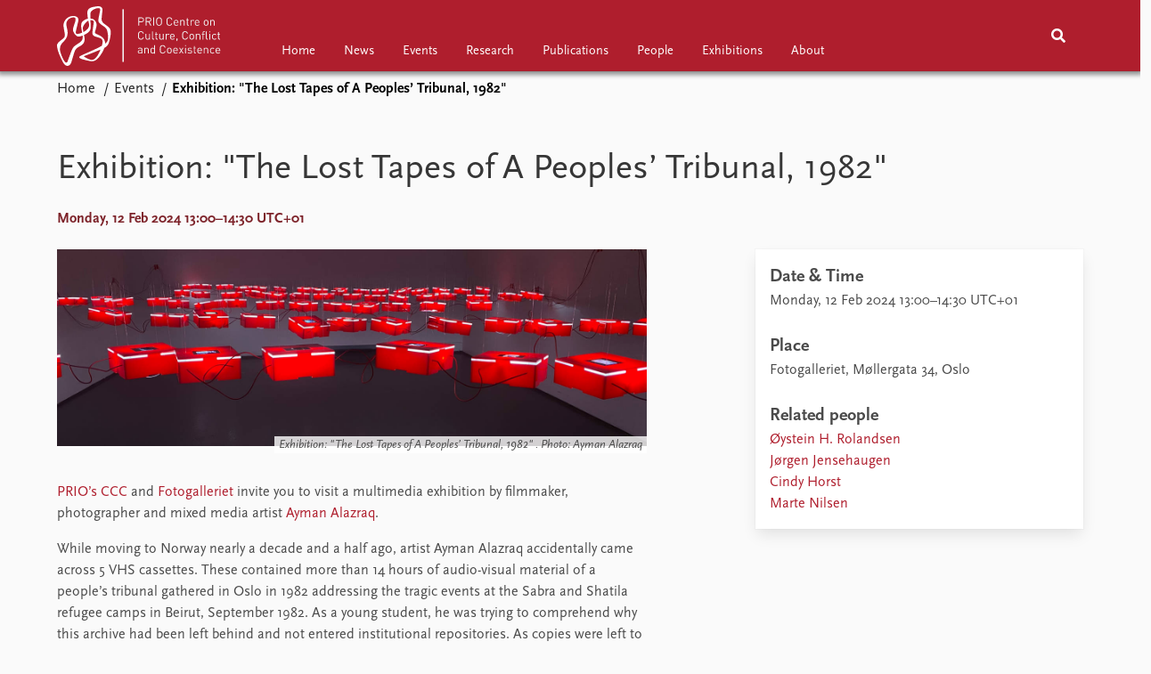

--- FILE ---
content_type: text/html; charset=utf-8
request_url: https://ccc.prio.org/events/66
body_size: 8448
content:
<!DOCTYPE html>

<html lang="en"><head><base href="/">
    <meta charset="utf-8">
    <meta name="viewport" content="width=device-width, initial-scale=1.0">

    
    <!--Blazor:{"type":"server","prerenderId":"85775a34662441c6af34989a226f654f","key":{"locationHash":"77D12F14A8105320B1AAED6AE7E689DA0EC4483270A645E84079EAA0FFDF550D:5","formattedComponentKey":""},"sequence":0,"descriptor":"CfDJ8LEW5fuHJGZPhD5b4LsuD27PXuUlzTpUtArB96xPPln079LdLZ9sRSKmk8G09OCZZnz91LN7xGWZSKqoIvawYd01ZQypfYJe5uoH\u002BMaIemxQA12ZxpJVA0kiBg4vwtrUlkkrbJtEB56TLQcPdxb\u002BdNElORDdhK1\u002Bq3HPSnU00DUnMHaZk4WbPfdoykQZuN/EVdVR9d75FMuu/GHDbWI5EiDIe9dv\u002BTtZtDWuPUqkKi10wuqJtV5GxX\u002BQ3PQGb5uybnSmmRsLO8ZHLD/G0O0ptCNJz0paWWjgNa6kFCV74L2YaB2\u002Bvf2GmjnPYTuPMMPAt93ujK7Ons893NawRIlXL3yZf0/bnqXS5nKFrhm7sE2gOpK4EPVhisY1S8OikTJFxToQaDgHcEkqKgv\u002BI7FB2eDGFrmgZi\u002B2SDLVSWXxZipAVjLBPmQrYbjmXRfZkakL6Arf6Fk0lX7kCZEuWVcAMcx3s9aTESDygUF6TaTBqon6U\u002Bk2wMEB8rX6M2Kb5\u002BoP\u002BCzU0L5ODefmqIzr/pE9\u002BkZLrsLIhw31tTMHjW/0z63\u002BR52L4p\u002BtMlXDrGQcAIEdfe7uqieh\u002BlUa/9ONfXessm8="}--><title>Exhibition: &amp;quot;The Lost Tapes of A Peoples&#x2019; Tribunal, 1982&amp;quot; &#x2013; PRIO Centre on Culture, Conflict and Coexistence</title>

    <meta property="twitter:site" content="@PRIOresearch">
    <meta property="twitter:title" content="Exhibition: &amp;quot;The Lost Tapes of A Peoples&#x2019; Tribunal, 1982&amp;quot; &#x2013; PRIO Centre on Culture, Conflict and Coexistence" />
    <meta property="og:title" content="Exhibition: &amp;quot;The Lost Tapes of A Peoples&#x2019; Tribunal, 1982&amp;quot; &#x2013; PRIO Centre on Culture, Conflict and Coexistence" />
    <meta property="og:type" content="website" /><meta name="description" content="PRIO&#x2019;s CCC and Fotogalleriet invite you to visit a exhibition by filmmaker, photographer and media artist Ayman Alazraq. It showcases the material and  ..." />
        <meta property="twitter:description" content="PRIO&#x2019;s CCC and Fotogalleriet invite you to visit a exhibition by filmmaker, photographer and media artist Ayman Alazraq. It showcases the material and  ..." />
        <meta property="og:description" content="PRIO&#x2019;s CCC and Fotogalleriet invite you to visit a exhibition by filmmaker, photographer and media artist Ayman Alazraq. It showcases the material and  ..." /><meta property="og:url" content="https://ccc.prio.org/events/66" /><meta property="og:image" content="https://cdn.cloud.prio.org/images/0da621f98da1472eb8a2b660dadefbf9.jpg" />
        <meta property="twitter:type" content="https://cdn.cloud.prio.org/images/0da621f98da1472eb8a2b660dadefbf9.jpg" />
        <meta property="twitter:card" content="summary" /><meta property="og:image:width" content="4032" /><meta property="og:image:height" content="1344" /><!-- JSONLD: Organization --><script type="application/ld+json">{"foundingDate":1959,"name":"Peace Research Institute Oslo (PRIO)","logo":"https://ccc.prio.org/img/network/prio.png","description":"The Peace Research Institute Oslo (PRIO) is a private research institution in peace and conflict studies, based in Oslo, Norway, with around 100 employees. It was founded in 1959 by a group of Norwegian researchers led by Johan Galtung, who was also the institute\u0027s first director (1959\u20131969). It publishes the Journal of Peace Research, also founded by Johan Galtung.","legalName":"Peace Research Institute Oslo","founders":[{"name":"Johan Galtung","@type":"Person"}],"address":{"streetAddress":"Hausmanns gate 3","addressLocality":"Oslo","postalCode":"N-0186","addressRegion":"Oslo","addressCountry":"NO"},"contactPoint":{"telephone":"\u002B4722547700","email":"info@prio.org","@type":"ContactPoint"},"sameAs":["https://twitter.com/PRIOUpdates","https://plus.google.com/\u002BPrioOrg","https://www.facebook.com/PRIO.org"],"@context":"http://schema.org/","url":"https://ccc.prio.org/","@id":"https://ccc.prio.org/#Organization","@type":"Organization"}</script><!-- JSONLD: BreadcrumbList --><script type="application/ld+json">{"itemListElement":[{"item":"https://ccc.prio.org/","name":"Home","position":1,"@type":"ListItem"},{"item":"https://ccc.prio.org/events","name":"Events","position":2,"@type":"ListItem"}],"@context":"http://schema.org/","url":"https://ccc.prio.org/events/66","@id":"https://ccc.prio.org/events/66#BreadcrumbList","@type":"BreadcrumbList"}</script><!-- JSONLD: Event --><script type="application/ld+json">{"name":"Exhibition: \u0022The Lost Tapes of A Peoples\u2019 Tribunal, 1982\u0022","description":"PRIO\u2019s CCC and Fotogalleriet invite you to visit a exhibition by filmmaker, photographer and media artist Ayman Alazraq. It showcases the material and related documents, sheds light on the significance of individual efforts in preserving historical narratives.","startDate":"2024-02-12T13:00:00+01:00","endDate":"2024-02-12T14:30:00+01:00","organizer":{"logo":{"url":"https://ccc.prio.org/img/network/prio.png","@type":"ImageObject"},"@type":"Organization","name":"PRIO Centre on Culture, Conflict and Coexistence","url":"https://ccc.prio.org/"},"location":{"type":"Place","name":"Fotogalleriet","address":{"streetAddress":" M\u00F8llergata 34","addressLocality":" Oslo"},"@type":"Place"},"isAccessibleForFree":true,"eventAttendanceMode":"https://schema.org/OfflineEventAttendanceMode","eventStatus":"https://schema.org/EventScheduled","image":["https://cdn.cloud.prio.org/images/0da621f98da1472eb8a2b660dadefbf9.jpg"],"mainEntityOfPage":{"url":"https://ccc.prio.org/events/66","@type":"WebPage"},"@context":"http://schema.org/","url":"https://ccc.prio.org/events/66","@id":"https://ccc.prio.org/events/66#Event","@type":"Event"}</script><!--Blazor:{"prerenderId":"85775a34662441c6af34989a226f654f"}-->
    
    
    <link type="text/css" rel="stylesheet" href="/css/vendor.min.css?v=4.0.17.0" />
    <link type="text/css" rel="stylesheet" href="/css/ccc.css?v=4.0.17.0" /><link rel="icon" type="image/png" sizes="16x16" href="/icon/favicon-16x16.png" /><link rel="icon" type="image/png" sizes="32x32" href="/icon/favicon-32x32.png" /><link rel="icon" type="image/png" sizes="96x96" href="/icon/favicon-96x96.png" /><link rel="icon" type="image/png" sizes="192x192" href="/icon/favicon-192x192.png" /><link rel="icon" type="image/png" sizes="194x194" href="/icon/favicon-194x194.png" /><link rel="apple-touch-icon" type="image/png" sizes="57x57" href="/icon/apple-touch-icon-57x57.png" /><link rel="apple-touch-icon" type="image/png" sizes="60x60" href="/icon/apple-touch-icon-60x60.png" /><link rel="apple-touch-icon" type="image/png" sizes="72x72" href="/icon/apple-touch-icon-72x72.png" /><link rel="apple-touch-icon" type="image/png" sizes="76x76" href="/icon/apple-touch-icon-76x76.png" /><link rel="apple-touch-icon" type="image/png" sizes="114x114" href="/icon/apple-touch-icon-114x114.png" /><link rel="apple-touch-icon" type="image/png" sizes="120x120" href="/icon/apple-touch-icon-120x120.png" /><link rel="apple-touch-icon" type="image/png" sizes="144x144" href="/icon/apple-touch-icon-144x144.png" /><link rel="apple-touch-icon" type="image/png" sizes="152x152" href="/icon/apple-touch-icon-152x152.png" /><link rel="apple-touch-icon" type="image/png" sizes="180x180" href="/icon/apple-touch-icon-180x180.png" /></head>
<body><div><!--Blazor:{"type":"server","prerenderId":"c76730a081a14f1596f189cc62c23b2c","key":{"locationHash":"6D2FB549918F78233114267399E57F23CA5F472AD75D1B7244EC509B7DDD2CF4:29","formattedComponentKey":""},"sequence":1,"descriptor":"CfDJ8LEW5fuHJGZPhD5b4LsuD27KUnHEY/eq75/KTYf/LgYz80xrrbnv\u002Bl42UZ2J9zpGCCuQcdy7sGZx0FllSCvGr3inwzXsByHjn6XBEz3KxnEFERVrrVSC1sWKvLbaTrFDkmzYZbfYifqS9Px5kmWYpovpjnYJBnvFWawaoy6kkwbkyb\u002Bs2YwOabh1puIqSYO8inlK/h4L/hcYZEARCzie2\u002BnVGaJqhevcO3HaAma/GkK5yUtflG\u002B9yhkqXdsckEITFcgNu7dO1u8nSUqT6O64WAE0jvq0ZYcBW8bxrfY/rgIU8BKGzoFuRQUt3Jh4D817BO/prdu686RfnEycbA3oa0qvHARECoG3b0RR17y28io6q0c6JrDZK3VUqReFq1ZQQHNCHC5OltVa\u002BbySxc/GoX\u002B5XRws0FeXEjirs2uU/tMjpaMO35vAj9HWdI2cYKGnaIWD7oAdWSoU\u002Bcof4i9hNF0Kag2uS2CXIcdsKJHNl0WkZi5vhnmNMQQDPC7\u002BEUbCzjUKy6OSJdzrqpvpBdFHOcc="}-->
	<div class="app-body"><div class="app-main"><header class="header "><nav class="navbar is-fixed-top" role="navigation" aria-label="main navigation"><div class="container is-widescreen"><div class="navbar-brand" style="align-items: center"><a href="/" aria-label="Home"><img src="/img/ccc-logo.svg" alt="PRIO Centre on Culture, Conflict and Coexistence" style="height:67px;"></a></div>
            <div class="navbar-menu"><div class="navbar-start satellite-navbar is-hidden-touch"><a class="navbar-item" href="/">Home</a><a class="navbar-item" href="/news">News</a><a class="navbar-item" href="/events">Events</a><a class="navbar-item" href="/research">Research</a><a class="navbar-item" href="/publications">Publications</a><a class="navbar-item" href="/people">People</a><a class="navbar-item" href="/exhibitions">Exhibitions</a><a class="navbar-item" href="/about">About</a></div>
                <div class="navbar-end"><div class="navbar-item is-paddingless is-marginless"><script type="text/javascript" suppress-error="BL9992">
    window.setSearchFocus = function () {
        document.getElementById('prio-topnav-search').focus();
    };
</script>

<div class="field search-component has-addons prio-search-box ">
    <div class="control">
        <input id="prio-topnav-search" class="input" type="text" title="Search term" placeholder="Enter search query" />
    </div>
    <div class="control">
        <a class="button has-text-white is-primary" aria-label="Search">
            <i class="fas fa-search">
            </i>
        </a>
    </div>
</div></div><div class="navbar-item is-paddingless is-marginless is-hidden-desktop"><a role="button" __internal_preventDefault_onclick class="navbar-burger is-primary " aria-label="menu"><span></span>
                            <span></span>
                            <span></span></a></div></div></div></div></nav>

    <div class=" nav-menu"><section class="section"><div class="container is-widescreen"><div class="columns is-multiline is-mobile"><div class="column is-6-mobile"><div class="nav-item"><a class="nav-link" href="/">Home</a></div>
                            <ul class="sub-menu"></ul></div><div class="column is-6-mobile"><div class="nav-item"><a class="nav-link" href="/news">News</a></div>
                            <ul class="sub-menu"><li class="nav-item"><a class="nav-link" href="/podcasts">Podcasts</a></li><li class="nav-item"><a class="nav-link" href="/comments">Comments</a></li></ul></div><div class="column is-6-mobile"><div class="nav-item"><a class="nav-link" href="/events">Events</a></div>
                            <ul class="sub-menu"></ul></div><div class="column is-6-mobile"><div class="nav-item"><a class="nav-link" href="/research">Research</a></div>
                            <ul class="sub-menu"></ul></div><div class="column is-6-mobile"><div class="nav-item"><a class="nav-link" href="/publications">Publications</a></div>
                            <ul class="sub-menu"></ul></div><div class="column is-6-mobile"><div class="nav-item"><a class="nav-link" href="/people">People</a></div>
                            <ul class="sub-menu"></ul></div><div class="column is-6-mobile"><div class="nav-item"><a class="nav-link" href="/exhibitions">Exhibitions</a></div>
                            <ul class="sub-menu"></ul></div><div class="column is-6-mobile"><div class="nav-item"><a class="nav-link" href="/about">About</a></div>
                            <ul class="sub-menu"></ul></div></div></div></section></div></header>
                <div class="container is-widescreen">
    <nav class="breadcrumb">
        <ul>
                <li><a href="/" class="active" aria-current="page">Home</a></li>
            
                <li><a href="/events" class="active" aria-current="page">Events</a></li>
            
                <li class="is-active"><a __internal_preventDefault_onclick disabled="disabled" href="#" aria-current="page">Exhibition: &quot;The Lost Tapes of A Peoples&#x2019; Tribunal, 1982&quot;</a></li>
            </ul>
    </nav>
</div>

<section class="section"><div class="container is-widescreen"><div class="block"><h1>Exhibition: &quot;The Lost Tapes of A Peoples&#x2019; Tribunal, 1982&quot;</h1>
        <p class="subtitle">Monday, 12 Feb 2024 13:00&#x2013;14:30 UTC&#x2B;01</p></div>
    <div class="columns event-container is-justify-content-space-between"><div class="column is-7-desktop"><div class="article-body content"><div><figure class="image article-image article-image-landscape photo">    <img src="https://cdn.cloud.prio.org/images/0da621f98da1472eb8a2b660dadefbf9.jpg?x=1500&amp;y=1000&amp;m=Scale&amp;hp=Center&amp;vp=Center&amp;ho=0&amp;vo=0&amp;" alt="Exhibition: &#x27;The Lost Tapes of A Peoples&#x2019; Tribunal, 1982&#x27;&#xA;. Photo: Ayman Alazraq" />

    <figcaption>Exhibition: &quot;The Lost Tapes of A Peoples&#x2019; Tribunal, 1982&quot;&#xA;. Photo: Ayman Alazraq</figcaption>
</figure>

                    <article><div><div class="content"><p><a href="https://ccc.prio.org/">PRIO’s CCC</a> and <a href="https://fotogalleriet.no/no/">Fotogalleriet</a> invite you to visit a multimedia exhibition by filmmaker, photographer and mixed media artist <a href="https://inspire.gallery/artists/ayman-alazraq/">Ayman Alazraq</a>.</p>
<p>While moving to Norway nearly a decade and a half ago, artist Ayman Alazraq accidentally came across 5 VHS cassettes. These contained more than 14 hours of audio-visual material of a people’s tribunal gathered in Oslo in 1982 addressing the tragic events at the Sabra and Shatila refugee camps in Beirut, September 1982. As a young student, he was trying to comprehend why this archive had been left behind and not entered institutional repositories. As copies were left to gather dust, Alazraq chose to call them, in the first instance, “The Lost Tapes&quot;, presenting them along with related documents for the first time to the public.</p>
<p>The exhibition sheds light on the significance of individual efforts in preserving historical narratives. It explores the intersection of liberation movements, art, and culture in shaping such archives. The display serves as a platform for dialogue, reflection, and mourning ongoing struggles, emphasizing the role of art in negotiation and healing, even in times of seemingly insurmountable violence.</p>
<p>Ayman presented his initial ideas for the exhibition at the INSPIRE seminar <a href="https://www.prio.org/events/9043">Parallel histories of Palestine: Art, archives and solidarity</a>.</p>
<p>More information about the exhibition can be found <a href="https://fotogalleriet.no/exhibition/the-lost-tapes-of-a-peoples-tribunal-1982/">here</a>. Participants can watch the exhibition, and there will be opportunities for individual and/or collective conversations with Ayman.</p>
</div></div></article></div></div></div>
        <div class="column is-4"><div class="card card-content-padding event-location"><div class="block"><h4>Date & Time</h4>
                    <p>Monday, 12 Feb 2024 13:00&#x2013;14:30 UTC&#x2B;01</p></div><div class="block"><h4>Place</h4>
                        <p>Fotogalleriet, M&#xF8;llergata 34, Oslo</p></div><div>    <div class="related-items block">
        <h4>Related people</h4>
        <ul>
                <li><a href="/people/5">&#xD8;ystein H. Rolandsen</a></li>
                <li><a href="/people/8">J&#xF8;rgen Jensehaugen</a></li>
                <li><a href="/people/9">Cindy Horst</a></li>
                <li><a href="/people/11">Marte Nilsen</a></li>
        </ul>
    </div>

                    
                    
                    </div></div></div></div></div></section></div>
            <div class="app-footer"><div class=" columns network-links"><div class="column is-full"><a href="https://www.prio.org" aria-label="PRIO website" b-i0f2o3q1qe>
    <img src="/_content/PRIO.Public.Web.Components.Elements.Network/img/prio.png" alt="PRIO logo" b-i0f2o3q1qe>
</a>
<a href="https://cyprus.prio.org" aria-label="PRIO Cyprus Centre website" b-i0f2o3q1qe>
    <img src="/_content/PRIO.Public.Web.Components.Elements.Network/img/cyprus.png" alt="PRIO Cyprus Centre logo" b-i0f2o3q1qe>
</a>
<a href="https://gps.prio.org" aria-label="PRIO Centre on Gender, Peace and Security website" b-i0f2o3q1qe>
    <img src="/_content/PRIO.Public.Web.Components.Elements.Network/img/gps.png" alt="PRIO Centre on Gender, Peace and Security logo" b-i0f2o3q1qe>
</a>
<a href="https://mideast.prio.org" aria-label="PRIO Middle East Centre website" b-i0f2o3q1qe>
    <img src="/_content/PRIO.Public.Web.Components.Elements.Network/img/mideast.png" alt="PRIO Middle East Centre logo" b-i0f2o3q1qe>
</a>
<a href="https://ccc.prio.org" aria-label="PRIO Centre on Culture, Conflict and Coexistence website" b-i0f2o3q1qe>
    <img src="/_content/PRIO.Public.Web.Components.Elements.Network/img/ccc.png" alt="PRIO Centre on Culture, Conflict and Coexistence logo" b-i0f2o3q1qe>
</a>
<a href="https://migration.prio.org" aria-label="PRIO Migration Centre website" b-i0f2o3q1qe>
    <img src="/_content/PRIO.Public.Web.Components.Elements.Network/img/migration.png" alt="PRIO Migration Centre logo" b-i0f2o3q1qe>
</a></div></div>
<footer class="footer"><div class="container is-widescreen"><div class="columns is-multiline"><div class="column is-full-touch is-half"><h3 class="is-primary">Independent – International – Interdisciplinary</h3>
                <p>The Peace Research Institute Oslo (PRIO) conducts research on the conditions for peaceful relations between states, groups and people.</p></div>
            <div class="column is-half-tablet is-one-quarter"><h4 class="is-primary"><a href="/about">About the Centre</a></h4>
                    <ul class="nav-menu"></ul></div>

            <div class="column is-half-tablet is-one-quarter"><div><a href="https://www.facebook.com/PRIO.org" target="_blank"><img class="icon" alt="Facebook logo" src="../img/facebook-icon.svg">PRIO.org on Facebook
                    </a>
                    <a href="https://twitter.com/PRIOresearch" target="_blank"><img class="icon" alt="X logo" src="../img/x-icon.svg">PRIOresearch on X
                    </a>
                    <a href="https://www.instagram.com/prioresearch" target="_blank"><img class="icon" alt="Instagram logo" src="../img/instagram-icon.svg">PRIOresearch on Instagram
                    </a>
                    <a href="https://no.linkedin.com/company/prio" target="_blank"><img class="icon" alt="LinkedIn logo" src="../img/linkedin-icon.svg">PRIO on LinkedIn
                    </a>
                    <a href="https://github.com/prio-data" target="_blank"><img class="icon" alt="GitHub logo" src="../img/github-icon.svg">prio-data on GitHub
                    </a></div>
                <div class="margin-top-1"><p><a>Click here to log in</a></p><a href="https://www.prio.org/about/privacy">Privacy Policy</a><p>© 2026 PRIO.org</p></div></div></div></div></footer></div></div>


    <!--Blazor:{"prerenderId":"c76730a081a14f1596f189cc62c23b2c"}--></div>

    <div id="blazor-error-ui"><environment include="Staging,Production">
            An error has occurred. This application may no longer respond until reloaded.
        </environment>
        <environment include="Development">
            An unhandled exception has occurred. See browser dev tools for details.
        </environment>
        <a href class="reload">Reload</a>
        <a class="dismiss">🗙</a></div>

    <script src="_framework/blazor.web.js"></script></body></html><!--Blazor-Server-Component-State:CfDJ8LEW5fuHJGZPhD5b4LsuD27vzlRbkLFnz3/tBOrqV74V3ujdKq7DUpGE3OMs2VMKRKAHJ/CsPHiZ1188I8x4KCZLev3of8Pa8FI81wNBuWPNZFz+AYYXFhozF01L6KFxmAvjZGb3b4KVev3g88Fl/trWc11h98N+IhV8DRYmMvO0k/SbUa+EWUOVgvAdYrOOg9JhAZGpEL6z9aifatKzF3A8v1iKKE7BcxLWN7jtqmTopvMBHMDqyjaJyJ5PPuILSIJ5sp2NRgqKfxOdQiuFB/bDn6Bz2RE0vSNMUQe36SU9MTFvAeu2HntEarliW36i+hceggx6/SEXOzffevFG3lr3mumInZJ56SIqnwbaxxfWE7tTVK05eNkOZi53MwjDSg178AfCZ2rFMuUGjWm9yJ0YpKAqMSRzR6uu5BmauZfimx3DapWKM7J5HeQhp5bCx6L8l6D00IiKdurbbJ3d6mizvCt3hEhNGoAVjnbtjXmdAFlZGQ6zbZ3YZk0pWgk9PSnyOPPtDm/5IBdVopALsOTGuBxKZwxkJBdsGmlSaw13--><!--Blazor-WebAssembly-Component-State:[base64]-->

--- FILE ---
content_type: text/css
request_url: https://ccc.prio.org/css/ccc.css?v=4.0.17.0
body_size: 80709
content:
.is-color-publication{color:#af1e2d}.has-background-publication{background-color:#af1e2d}.has-border-publication{border-color:#af1e2d}.is-color-news{color:#af1e2d}.has-background-news{background-color:#af1e2d}.has-border-news{border-color:#af1e2d}.is-color-event{color:#af1e2d}.has-background-event{background-color:#af1e2d}.has-border-event{border-color:#af1e2d}.is-color-person{color:#af1e2d}.has-background-person{background-color:#af1e2d}.has-border-person{border-color:#af1e2d}.is-color-project{color:#7c2128}.has-background-project{background-color:#7c2128}.has-border-project{border-color:#7c2128}.is-color-group{color:#b52f82}.has-background-group{background-color:#b52f82}.has-border-group{border-color:#b52f82}.is-color-topic{color:#07907B}.has-background-topic{background-color:#07907B}.has-border-topic{border-color:#07907B}.is-color-blogpost{color:#af1e2d}.has-background-blogpost{background-color:#af1e2d}.has-border-blogpost{border-color:#af1e2d}.prio-wire-background,.project-card{background-image:url("/img/prio-wire2.svg");background-position:top 22% left 37%;background-size:125%}/*! bulma.io v0.9.2 | MIT License | github.com/jgthms/bulma */.pagination-previous,.pagination-next,.pagination-link,.pagination-ellipsis,.file-cta,.file-name,.select select,.textarea,.input,.button,.download-button,#components-reconnect-modal button{-moz-appearance:none;-webkit-appearance:none;align-items:center;border:1px solid transparent;border-radius:0px;box-shadow:none;display:inline-flex;font-size:1rem;height:2.5em;justify-content:flex-start;line-height:1.5;padding-bottom:calc(0.5em - 1px);padding-left:calc(0.75em - 1px);padding-right:calc(0.75em - 1px);padding-top:calc(0.5em - 1px);position:relative;vertical-align:top}.pagination-previous:focus,.pagination-next:focus,.pagination-link:focus,.pagination-ellipsis:focus,.file-cta:focus,.file-name:focus,.select select:focus,.textarea:focus,.input:focus,.button:focus,.download-button:focus,#components-reconnect-modal button:focus,.is-focused.pagination-previous,.is-focused.pagination-next,.is-focused.pagination-link,.is-focused.pagination-ellipsis,.is-focused.file-cta,.is-focused.file-name,.select select.is-focused,.is-focused.textarea,.is-focused.input,.is-focused.button,.is-focused.download-button,#components-reconnect-modal button.is-focused,.pagination-previous:active,.pagination-next:active,.pagination-link:active,.pagination-ellipsis:active,.file-cta:active,.file-name:active,.select select:active,.textarea:active,.input:active,.button:active,.download-button:active,#components-reconnect-modal button:active,.is-active.pagination-previous,.is-active.pagination-next,.is-active.pagination-link,.is-active.pagination-ellipsis,.is-active.file-cta,.is-active.file-name,.select select.is-active,.is-active.textarea,.is-active.input,.is-active.button,.is-active.download-button,#components-reconnect-modal button.is-active{outline:none}[disabled].pagination-previous,[disabled].pagination-next,[disabled].pagination-link,[disabled].pagination-ellipsis,[disabled].file-cta,[disabled].file-name,.select select[disabled],[disabled].textarea,[disabled].input,[disabled].button,[disabled].download-button,#components-reconnect-modal button[disabled],fieldset[disabled] .pagination-previous,fieldset[disabled] .pagination-next,fieldset[disabled] .pagination-link,fieldset[disabled] .pagination-ellipsis,fieldset[disabled] .file-cta,fieldset[disabled] .file-name,fieldset[disabled] .select select,.select fieldset[disabled] select,fieldset[disabled] .textarea,fieldset[disabled] .input,fieldset[disabled] .button,fieldset[disabled] .download-button,fieldset[disabled] #components-reconnect-modal button,#components-reconnect-modal fieldset[disabled] button{cursor:not-allowed}.is-unselectable,.tabs,.pagination-previous,.pagination-next,.pagination-link,.pagination-ellipsis,.breadcrumb,.file,.button,.download-button,#components-reconnect-modal button{-webkit-touch-callout:none;-webkit-user-select:none;-moz-user-select:none;-ms-user-select:none;user-select:none}.navbar-link:not(.is-arrowless)::after,.select:not(.is-multiple):not(.is-loading)::after{border:3px solid rgba(0,0,0,0);border-radius:2px;border-right:0;border-top:0;content:" ";display:block;height:0.625em;margin-top:-0.4375em;pointer-events:none;position:absolute;top:50%;transform:rotate(-45deg);transform-origin:center;width:0.625em}.tabs:not(:last-child),.pagination:not(:last-child),.message:not(:last-child),.level:not(:last-child),.breadcrumb:not(:last-child),.highlight:not(:last-child),.block:not(:last-child),.archive:not(:last-child),.archive-link:not(:last-child),.title:not(:last-child),.subtitle:not(:last-child),.table-container:not(:last-child),.table:not(:last-child),.progress:not(:last-child),.notification:not(:last-child),.content:not(:last-child),.box:not(:last-child){margin-bottom:1.5rem}.modal-close,.delete{-webkit-touch-callout:none;-webkit-user-select:none;-moz-user-select:none;-ms-user-select:none;user-select:none;-moz-appearance:none;-webkit-appearance:none;background-color:rgba(10,10,10,0.2);border:none;border-radius:290486px;cursor:pointer;pointer-events:auto;display:inline-block;flex-grow:0;flex-shrink:0;font-size:0;height:20px;max-height:20px;max-width:20px;min-height:20px;min-width:20px;outline:none;position:relative;vertical-align:top;width:20px}.modal-close::before,.delete::before,.modal-close::after,.delete::after{background-color:#fafafa;content:"";display:block;left:50%;position:absolute;top:50%;transform:translateX(-50%) translateY(-50%) rotate(45deg);transform-origin:center center}.modal-close::before,.delete::before{height:2px;width:50%}.modal-close::after,.delete::after{height:50%;width:2px}.modal-close:hover,.delete:hover,.modal-close:focus,.delete:focus{background-color:rgba(10,10,10,0.3)}.modal-close:active,.delete:active{background-color:rgba(10,10,10,0.4)}.is-small.modal-close,.is-small.delete{height:16px;max-height:16px;max-width:16px;min-height:16px;min-width:16px;width:16px}.is-medium.modal-close,.is-medium.delete{height:24px;max-height:24px;max-width:24px;min-height:24px;min-width:24px;width:24px}.is-large.modal-close,.is-large.delete{height:32px;max-height:32px;max-width:32px;min-height:32px;min-width:32px;width:32px}.control.is-loading::after,.select.is-loading::after,.loader,.button.is-loading::after,.is-loading.download-button::after,#components-reconnect-modal button.is-loading::after{animation:spinAround 500ms infinite linear;border:2px solid #dbdbdb;border-radius:290486px;border-right-color:transparent;border-top-color:transparent;content:"";display:block;height:1em;position:relative;width:1em}.hero-video,.is-overlay,.modal-background,.modal,.image.is-square img,.image.is-square .has-ratio,.image.is-1by1 img,.image.is-1by1 .has-ratio,.image.is-5by4 img,.image.is-5by4 .has-ratio,.image.is-4by3 img,.image.is-4by3 .has-ratio,.image.is-3by2 img,.image.is-3by2 .has-ratio,.image.is-5by3 img,.image.is-5by3 .has-ratio,.image.is-16by9 img,.image.is-16by9 .has-ratio,.image.is-2by1 img,.image.is-2by1 .has-ratio,.image.is-3by1 img,.image.is-3by1 .has-ratio,.image.is-4by5 img,.image.is-4by5 .has-ratio,.image.is-3by4 img,.image.is-3by4 .has-ratio,.image.is-2by3 img,.image.is-2by3 .has-ratio,.image.is-3by5 img,.image.is-3by5 .has-ratio,.image.is-9by16 img,.image.is-9by16 .has-ratio,.image.is-1by2 img,.image.is-1by2 .has-ratio,.image.is-1by3 img,.image.is-1by3 .has-ratio{bottom:0;left:0;position:absolute;right:0;top:0}/*! minireset.css v0.0.6 | MIT License | github.com/jgthms/minireset.css */html,body,p,ol,ul,li,dl,dt,dd,blockquote,figure,fieldset,legend,textarea,pre,iframe,hr,h1,h2,h3,h4,h5,h6{margin:0;padding:0}h1,h2,h3,h4,h5,h6{font-size:100%;font-weight:normal}ul{list-style:none}button,input,select,textarea{margin:0}html{box-sizing:border-box}*,*::before,*::after{box-sizing:inherit}img,video{height:auto;max-width:100%}iframe{border:0}table{border-collapse:collapse;border-spacing:0}td,th{padding:0}td:not([align]),th:not([align]){text-align:inherit}html{background-color:#fafafa;font-size:16px;-moz-osx-font-smoothing:grayscale;-webkit-font-smoothing:antialiased;min-width:300px;overflow-x:hidden;overflow-y:scroll;text-rendering:optimizeLegibility;text-size-adjust:100%}article,aside,figure,footer,header,hgroup,section{display:block}body,button,input,optgroup,select,textarea{font-family:"ScalaSans",sans-serif}code,pre{-moz-osx-font-smoothing:auto;-webkit-font-smoothing:auto;font-family:monospace}body{color:#4a4a4a;font-size:1em;font-weight:400;line-height:1.5}a{color:#af1e2d;cursor:pointer;text-decoration:none}a strong{color:currentColor}a:hover{color:#363636}code{background-color:#f5f5f5;color:#da1039;font-size:.875em;font-weight:normal;padding:0.25em 0.5em 0.25em}hr{background-color:#f5f5f5;border:none;display:block;height:2px;margin:1.5rem 0}img{height:auto;max-width:100%}input[type="checkbox"],input[type="radio"]{vertical-align:baseline}small{font-size:.875em}span{font-style:inherit;font-weight:inherit}strong{color:#363636;font-weight:700}fieldset{border:none}pre{-webkit-overflow-scrolling:touch;background-color:#f5f5f5;color:#4a4a4a;font-size:.875em;overflow-x:auto;padding:1.25rem 1.5rem;white-space:pre;word-wrap:normal}pre code{background-color:transparent;color:currentColor;font-size:1em;padding:0}table td,table th{vertical-align:top}table td:not([align]),table th:not([align]){text-align:inherit}table th{color:#363636}@keyframes spinAround{from{transform:rotate(0deg)}to{transform:rotate(359deg)}}.box{background-color:#fafafa;border-radius:6px;box-shadow:0 0.5em 1em -0.125em rgba(10,10,10,0.1),0 0px 0 1px rgba(10,10,10,0.02);color:#4a4a4a;display:block;padding:1.25rem}a.box:hover,a.box:focus{box-shadow:0 0.5em 1em -0.125em rgba(10,10,10,0.1),0 0 0 1px #af1e2d}a.box:active{box-shadow:inset 0 1px 2px rgba(10,10,10,0.2),0 0 0 1px #af1e2d}.button,.download-button,#components-reconnect-modal button{background-color:#fafafa;border-color:#dbdbdb;border-width:1px;color:#363636;cursor:pointer;justify-content:center;padding-bottom:calc(0.5em - 1px);padding-left:1em;padding-right:1em;padding-top:calc(0.5em - 1px);text-align:center;white-space:nowrap}.button strong,.download-button strong,#components-reconnect-modal button strong{color:inherit}.button .icon,.download-button .icon,#components-reconnect-modal button .icon,.button .icon.is-small,.button .icon.is-medium,.button .icon.is-large{height:1.5em;width:1.5em}.button .icon:first-child:not(:last-child),.download-button .icon:first-child:not(:last-child),#components-reconnect-modal button .icon:first-child:not(:last-child){margin-left:calc(-.5em - 1px);margin-right:.25em}.button .icon:last-child:not(:first-child),.download-button .icon:last-child:not(:first-child),#components-reconnect-modal button .icon:last-child:not(:first-child){margin-left:.25em;margin-right:calc(-.5em - 1px)}.button .icon:first-child:last-child,.download-button .icon:first-child:last-child,#components-reconnect-modal button .icon:first-child:last-child{margin-left:calc(-.5em - 1px);margin-right:calc(-.5em - 1px)}.button:hover,.download-button:hover,#components-reconnect-modal button:hover,.button.is-hovered,.is-hovered.download-button,#components-reconnect-modal button.is-hovered{border-color:#b5b5b5;color:#363636}.button:focus,.download-button:focus,#components-reconnect-modal button:focus,.button.is-focused,.is-focused.download-button,#components-reconnect-modal button.is-focused{border-color:#3273dc;color:#363636}.button:focus:not(:active),.download-button:focus:not(:active),#components-reconnect-modal button:focus:not(:active),.button.is-focused:not(:active),.is-focused.download-button:not(:active),#components-reconnect-modal button.is-focused:not(:active){box-shadow:0 0 0 0.125em rgba(175,30,45,0.25)}.button:active,.download-button:active,#components-reconnect-modal button:active,.button.is-active,.is-active.download-button,#components-reconnect-modal button.is-active{border-color:#4a4a4a;color:#363636}.button.is-text,.is-text.download-button,#components-reconnect-modal button.is-text{background-color:transparent;border-color:transparent;color:#4a4a4a;text-decoration:underline}.button.is-text:hover,.is-text.download-button:hover,#components-reconnect-modal button.is-text:hover,.button.is-text.is-hovered,.is-text.is-hovered.download-button,#components-reconnect-modal button.is-text.is-hovered,.button.is-text:focus,.is-text.download-button:focus,#components-reconnect-modal button.is-text:focus,.button.is-text.is-focused,.is-text.is-focused.download-button,#components-reconnect-modal button.is-text.is-focused{background-color:#f5f5f5;color:#363636}.button.is-text:active,.is-text.download-button:active,#components-reconnect-modal button.is-text:active,.button.is-text.is-active,.is-text.is-active.download-button,#components-reconnect-modal button.is-text.is-active{background-color:#e8e8e8;color:#363636}.button.is-text[disabled],.is-text[disabled].download-button,#components-reconnect-modal button.is-text[disabled],fieldset[disabled] .button.is-text,fieldset[disabled] .is-text.download-button,fieldset[disabled] #components-reconnect-modal button.is-text,#components-reconnect-modal fieldset[disabled] button.is-text{background-color:transparent;border-color:transparent;box-shadow:none}.button.is-ghost,.is-ghost.download-button,#components-reconnect-modal button.is-ghost{background:none;border-color:rgba(0,0,0,0);color:#af1e2d;text-decoration:none}.button.is-ghost:hover,.is-ghost.download-button:hover,#components-reconnect-modal button.is-ghost:hover,.button.is-ghost.is-hovered,.is-ghost.is-hovered.download-button,#components-reconnect-modal button.is-ghost.is-hovered{color:#af1e2d;text-decoration:underline}.button.is-white,.is-white.download-button,#components-reconnect-modal button.is-white{background-color:#fff;border-color:transparent;color:#0a0a0a}.button.is-white:hover,.is-white.download-button:hover,#components-reconnect-modal button.is-white:hover,.button.is-white.is-hovered,.is-white.is-hovered.download-button,#components-reconnect-modal button.is-white.is-hovered{background-color:#f9f9f9;border-color:transparent;color:#0a0a0a}.button.is-white:focus,.is-white.download-button:focus,#components-reconnect-modal button.is-white:focus,.button.is-white.is-focused,.is-white.is-focused.download-button,#components-reconnect-modal button.is-white.is-focused{border-color:transparent;color:#0a0a0a}.button.is-white:focus:not(:active),.is-white.download-button:focus:not(:active),#components-reconnect-modal button.is-white:focus:not(:active),.button.is-white.is-focused:not(:active),.is-white.is-focused.download-button:not(:active),#components-reconnect-modal button.is-white.is-focused:not(:active){box-shadow:0 0 0 0.125em rgba(255,255,255,0.25)}.button.is-white:active,.is-white.download-button:active,#components-reconnect-modal button.is-white:active,.button.is-white.is-active,.is-white.is-active.download-button,#components-reconnect-modal button.is-white.is-active{background-color:#f2f2f2;border-color:transparent;color:#0a0a0a}.button.is-white[disabled],.is-white[disabled].download-button,#components-reconnect-modal button.is-white[disabled],fieldset[disabled] .button.is-white,fieldset[disabled] .is-white.download-button,fieldset[disabled] #components-reconnect-modal button.is-white,#components-reconnect-modal fieldset[disabled] button.is-white{background-color:#fff;border-color:transparent;box-shadow:none}.button.is-white.is-inverted,.is-white.is-inverted.download-button,#components-reconnect-modal button.is-white.is-inverted{background-color:#0a0a0a;color:#fff}.button.is-white.is-inverted:hover,.is-white.is-inverted.download-button:hover,#components-reconnect-modal button.is-white.is-inverted:hover,.button.is-white.is-inverted.is-hovered,.is-white.is-inverted.is-hovered.download-button,#components-reconnect-modal button.is-white.is-inverted.is-hovered{background-color:#000}.button.is-white.is-inverted[disabled],.is-white.is-inverted[disabled].download-button,#components-reconnect-modal button.is-white.is-inverted[disabled],fieldset[disabled] .button.is-white.is-inverted,fieldset[disabled] .is-white.is-inverted.download-button,fieldset[disabled] #components-reconnect-modal button.is-white.is-inverted,#components-reconnect-modal fieldset[disabled] button.is-white.is-inverted{background-color:#0a0a0a;border-color:transparent;box-shadow:none;color:#fff}.button.is-white.is-loading::after,.is-white.is-loading.download-button::after,#components-reconnect-modal button.is-white.is-loading::after{border-color:transparent transparent #0a0a0a #0a0a0a !important}.button.is-white.is-outlined,.is-white.is-outlined.download-button,#components-reconnect-modal button.is-white.is-outlined{background-color:transparent;border-color:#fff;color:#fff}.button.is-white.is-outlined:hover,.is-white.is-outlined.download-button:hover,#components-reconnect-modal button.is-white.is-outlined:hover,.button.is-white.is-outlined.is-hovered,.is-white.is-outlined.is-hovered.download-button,#components-reconnect-modal button.is-white.is-outlined.is-hovered,.button.is-white.is-outlined:focus,.is-white.is-outlined.download-button:focus,#components-reconnect-modal button.is-white.is-outlined:focus,.button.is-white.is-outlined.is-focused,.is-white.is-outlined.is-focused.download-button,#components-reconnect-modal button.is-white.is-outlined.is-focused{background-color:#fff;border-color:#fff;color:#0a0a0a}.button.is-white.is-outlined.is-loading::after,.is-white.is-outlined.is-loading.download-button::after,#components-reconnect-modal button.is-white.is-outlined.is-loading::after{border-color:transparent transparent #fff #fff !important}.button.is-white.is-outlined.is-loading:hover::after,.is-white.is-outlined.is-loading.download-button:hover::after,#components-reconnect-modal button.is-white.is-outlined.is-loading:hover::after,.button.is-white.is-outlined.is-loading.is-hovered::after,.is-white.is-outlined.is-loading.is-hovered.download-button::after,#components-reconnect-modal button.is-white.is-outlined.is-loading.is-hovered::after,.button.is-white.is-outlined.is-loading:focus::after,.is-white.is-outlined.is-loading.download-button:focus::after,#components-reconnect-modal button.is-white.is-outlined.is-loading:focus::after,.button.is-white.is-outlined.is-loading.is-focused::after,.is-white.is-outlined.is-loading.is-focused.download-button::after,#components-reconnect-modal button.is-white.is-outlined.is-loading.is-focused::after{border-color:transparent transparent #0a0a0a #0a0a0a !important}.button.is-white.is-outlined[disabled],.is-white.is-outlined[disabled].download-button,#components-reconnect-modal button.is-white.is-outlined[disabled],fieldset[disabled] .button.is-white.is-outlined,fieldset[disabled] .is-white.is-outlined.download-button,fieldset[disabled] #components-reconnect-modal button.is-white.is-outlined,#components-reconnect-modal fieldset[disabled] button.is-white.is-outlined{background-color:transparent;border-color:#fff;box-shadow:none;color:#fff}.button.is-white.is-inverted.is-outlined,.is-white.is-inverted.is-outlined.download-button,#components-reconnect-modal button.is-white.is-inverted.is-outlined{background-color:transparent;border-color:#0a0a0a;color:#0a0a0a}.button.is-white.is-inverted.is-outlined:hover,.is-white.is-inverted.is-outlined.download-button:hover,#components-reconnect-modal button.is-white.is-inverted.is-outlined:hover,.button.is-white.is-inverted.is-outlined.is-hovered,.is-white.is-inverted.is-outlined.is-hovered.download-button,#components-reconnect-modal button.is-white.is-inverted.is-outlined.is-hovered,.button.is-white.is-inverted.is-outlined:focus,.is-white.is-inverted.is-outlined.download-button:focus,#components-reconnect-modal button.is-white.is-inverted.is-outlined:focus,.button.is-white.is-inverted.is-outlined.is-focused,.is-white.is-inverted.is-outlined.is-focused.download-button,#components-reconnect-modal button.is-white.is-inverted.is-outlined.is-focused{background-color:#0a0a0a;color:#fff}.button.is-white.is-inverted.is-outlined.is-loading:hover::after,.is-white.is-inverted.is-outlined.is-loading.download-button:hover::after,#components-reconnect-modal button.is-white.is-inverted.is-outlined.is-loading:hover::after,.button.is-white.is-inverted.is-outlined.is-loading.is-hovered::after,.is-white.is-inverted.is-outlined.is-loading.is-hovered.download-button::after,#components-reconnect-modal button.is-white.is-inverted.is-outlined.is-loading.is-hovered::after,.button.is-white.is-inverted.is-outlined.is-loading:focus::after,.is-white.is-inverted.is-outlined.is-loading.download-button:focus::after,#components-reconnect-modal button.is-white.is-inverted.is-outlined.is-loading:focus::after,.button.is-white.is-inverted.is-outlined.is-loading.is-focused::after,.is-white.is-inverted.is-outlined.is-loading.is-focused.download-button::after,#components-reconnect-modal button.is-white.is-inverted.is-outlined.is-loading.is-focused::after{border-color:transparent transparent #fff #fff !important}.button.is-white.is-inverted.is-outlined[disabled],.is-white.is-inverted.is-outlined[disabled].download-button,#components-reconnect-modal button.is-white.is-inverted.is-outlined[disabled],fieldset[disabled] .button.is-white.is-inverted.is-outlined,fieldset[disabled] .is-white.is-inverted.is-outlined.download-button,fieldset[disabled] #components-reconnect-modal button.is-white.is-inverted.is-outlined,#components-reconnect-modal fieldset[disabled] button.is-white.is-inverted.is-outlined{background-color:transparent;border-color:#0a0a0a;box-shadow:none;color:#0a0a0a}.button.is-black,.is-black.download-button,#components-reconnect-modal button.is-black{background-color:#0a0a0a;border-color:transparent;color:#fff}.button.is-black:hover,.is-black.download-button:hover,#components-reconnect-modal button.is-black:hover,.button.is-black.is-hovered,.is-black.is-hovered.download-button,#components-reconnect-modal button.is-black.is-hovered{background-color:#040404;border-color:transparent;color:#fff}.button.is-black:focus,.is-black.download-button:focus,#components-reconnect-modal button.is-black:focus,.button.is-black.is-focused,.is-black.is-focused.download-button,#components-reconnect-modal button.is-black.is-focused{border-color:transparent;color:#fff}.button.is-black:focus:not(:active),.is-black.download-button:focus:not(:active),#components-reconnect-modal button.is-black:focus:not(:active),.button.is-black.is-focused:not(:active),.is-black.is-focused.download-button:not(:active),#components-reconnect-modal button.is-black.is-focused:not(:active){box-shadow:0 0 0 0.125em rgba(10,10,10,0.25)}.button.is-black:active,.is-black.download-button:active,#components-reconnect-modal button.is-black:active,.button.is-black.is-active,.is-black.is-active.download-button,#components-reconnect-modal button.is-black.is-active{background-color:#000;border-color:transparent;color:#fff}.button.is-black[disabled],.is-black[disabled].download-button,#components-reconnect-modal button.is-black[disabled],fieldset[disabled] .button.is-black,fieldset[disabled] .is-black.download-button,fieldset[disabled] #components-reconnect-modal button.is-black,#components-reconnect-modal fieldset[disabled] button.is-black{background-color:#0a0a0a;border-color:transparent;box-shadow:none}.button.is-black.is-inverted,.is-black.is-inverted.download-button,#components-reconnect-modal button.is-black.is-inverted{background-color:#fff;color:#0a0a0a}.button.is-black.is-inverted:hover,.is-black.is-inverted.download-button:hover,#components-reconnect-modal button.is-black.is-inverted:hover,.button.is-black.is-inverted.is-hovered,.is-black.is-inverted.is-hovered.download-button,#components-reconnect-modal button.is-black.is-inverted.is-hovered{background-color:#f2f2f2}.button.is-black.is-inverted[disabled],.is-black.is-inverted[disabled].download-button,#components-reconnect-modal button.is-black.is-inverted[disabled],fieldset[disabled] .button.is-black.is-inverted,fieldset[disabled] .is-black.is-inverted.download-button,fieldset[disabled] #components-reconnect-modal button.is-black.is-inverted,#components-reconnect-modal fieldset[disabled] button.is-black.is-inverted{background-color:#fff;border-color:transparent;box-shadow:none;color:#0a0a0a}.button.is-black.is-loading::after,.is-black.is-loading.download-button::after,#components-reconnect-modal button.is-black.is-loading::after{border-color:transparent transparent #fff #fff !important}.button.is-black.is-outlined,.is-black.is-outlined.download-button,#components-reconnect-modal button.is-black.is-outlined{background-color:transparent;border-color:#0a0a0a;color:#0a0a0a}.button.is-black.is-outlined:hover,.is-black.is-outlined.download-button:hover,#components-reconnect-modal button.is-black.is-outlined:hover,.button.is-black.is-outlined.is-hovered,.is-black.is-outlined.is-hovered.download-button,#components-reconnect-modal button.is-black.is-outlined.is-hovered,.button.is-black.is-outlined:focus,.is-black.is-outlined.download-button:focus,#components-reconnect-modal button.is-black.is-outlined:focus,.button.is-black.is-outlined.is-focused,.is-black.is-outlined.is-focused.download-button,#components-reconnect-modal button.is-black.is-outlined.is-focused{background-color:#0a0a0a;border-color:#0a0a0a;color:#fff}.button.is-black.is-outlined.is-loading::after,.is-black.is-outlined.is-loading.download-button::after,#components-reconnect-modal button.is-black.is-outlined.is-loading::after{border-color:transparent transparent #0a0a0a #0a0a0a !important}.button.is-black.is-outlined.is-loading:hover::after,.is-black.is-outlined.is-loading.download-button:hover::after,#components-reconnect-modal button.is-black.is-outlined.is-loading:hover::after,.button.is-black.is-outlined.is-loading.is-hovered::after,.is-black.is-outlined.is-loading.is-hovered.download-button::after,#components-reconnect-modal button.is-black.is-outlined.is-loading.is-hovered::after,.button.is-black.is-outlined.is-loading:focus::after,.is-black.is-outlined.is-loading.download-button:focus::after,#components-reconnect-modal button.is-black.is-outlined.is-loading:focus::after,.button.is-black.is-outlined.is-loading.is-focused::after,.is-black.is-outlined.is-loading.is-focused.download-button::after,#components-reconnect-modal button.is-black.is-outlined.is-loading.is-focused::after{border-color:transparent transparent #fff #fff !important}.button.is-black.is-outlined[disabled],.is-black.is-outlined[disabled].download-button,#components-reconnect-modal button.is-black.is-outlined[disabled],fieldset[disabled] .button.is-black.is-outlined,fieldset[disabled] .is-black.is-outlined.download-button,fieldset[disabled] #components-reconnect-modal button.is-black.is-outlined,#components-reconnect-modal fieldset[disabled] button.is-black.is-outlined{background-color:transparent;border-color:#0a0a0a;box-shadow:none;color:#0a0a0a}.button.is-black.is-inverted.is-outlined,.is-black.is-inverted.is-outlined.download-button,#components-reconnect-modal button.is-black.is-inverted.is-outlined{background-color:transparent;border-color:#fff;color:#fff}.button.is-black.is-inverted.is-outlined:hover,.is-black.is-inverted.is-outlined.download-button:hover,#components-reconnect-modal button.is-black.is-inverted.is-outlined:hover,.button.is-black.is-inverted.is-outlined.is-hovered,.is-black.is-inverted.is-outlined.is-hovered.download-button,#components-reconnect-modal button.is-black.is-inverted.is-outlined.is-hovered,.button.is-black.is-inverted.is-outlined:focus,.is-black.is-inverted.is-outlined.download-button:focus,#components-reconnect-modal button.is-black.is-inverted.is-outlined:focus,.button.is-black.is-inverted.is-outlined.is-focused,.is-black.is-inverted.is-outlined.is-focused.download-button,#components-reconnect-modal button.is-black.is-inverted.is-outlined.is-focused{background-color:#fff;color:#0a0a0a}.button.is-black.is-inverted.is-outlined.is-loading:hover::after,.is-black.is-inverted.is-outlined.is-loading.download-button:hover::after,#components-reconnect-modal button.is-black.is-inverted.is-outlined.is-loading:hover::after,.button.is-black.is-inverted.is-outlined.is-loading.is-hovered::after,.is-black.is-inverted.is-outlined.is-loading.is-hovered.download-button::after,#components-reconnect-modal button.is-black.is-inverted.is-outlined.is-loading.is-hovered::after,.button.is-black.is-inverted.is-outlined.is-loading:focus::after,.is-black.is-inverted.is-outlined.is-loading.download-button:focus::after,#components-reconnect-modal button.is-black.is-inverted.is-outlined.is-loading:focus::after,.button.is-black.is-inverted.is-outlined.is-loading.is-focused::after,.is-black.is-inverted.is-outlined.is-loading.is-focused.download-button::after,#components-reconnect-modal button.is-black.is-inverted.is-outlined.is-loading.is-focused::after{border-color:transparent transparent #0a0a0a #0a0a0a !important}.button.is-black.is-inverted.is-outlined[disabled],.is-black.is-inverted.is-outlined[disabled].download-button,#components-reconnect-modal button.is-black.is-inverted.is-outlined[disabled],fieldset[disabled] .button.is-black.is-inverted.is-outlined,fieldset[disabled] .is-black.is-inverted.is-outlined.download-button,fieldset[disabled] #components-reconnect-modal button.is-black.is-inverted.is-outlined,#components-reconnect-modal fieldset[disabled] button.is-black.is-inverted.is-outlined{background-color:transparent;border-color:#fff;box-shadow:none;color:#fff}.button.is-light,.is-light.download-button,#components-reconnect-modal button.is-light{background-color:#f5f5f5;border-color:transparent;color:rgba(0,0,0,0.7)}.button.is-light:hover,.is-light.download-button:hover,#components-reconnect-modal button.is-light:hover,.button.is-light.is-hovered,.is-light.is-hovered.download-button,#components-reconnect-modal button.is-light.is-hovered{background-color:#eee;border-color:transparent;color:rgba(0,0,0,0.7)}.button.is-light:focus,.is-light.download-button:focus,#components-reconnect-modal button.is-light:focus,.button.is-light.is-focused,.is-light.is-focused.download-button,#components-reconnect-modal button.is-light.is-focused{border-color:transparent;color:rgba(0,0,0,0.7)}.button.is-light:focus:not(:active),.is-light.download-button:focus:not(:active),#components-reconnect-modal button.is-light:focus:not(:active),.button.is-light.is-focused:not(:active),.is-light.is-focused.download-button:not(:active),#components-reconnect-modal button.is-light.is-focused:not(:active){box-shadow:0 0 0 0.125em rgba(245,245,245,0.25)}.button.is-light:active,.is-light.download-button:active,#components-reconnect-modal button.is-light:active,.button.is-light.is-active,.is-light.is-active.download-button,#components-reconnect-modal button.is-light.is-active{background-color:#e8e8e8;border-color:transparent;color:rgba(0,0,0,0.7)}.button.is-light[disabled],.is-light[disabled].download-button,#components-reconnect-modal button.is-light[disabled],fieldset[disabled] .button.is-light,fieldset[disabled] .is-light.download-button,fieldset[disabled] #components-reconnect-modal button.is-light,#components-reconnect-modal fieldset[disabled] button.is-light{background-color:#f5f5f5;border-color:transparent;box-shadow:none}.button.is-light.is-inverted,.is-light.is-inverted.download-button,#components-reconnect-modal button.is-light.is-inverted{background-color:rgba(0,0,0,0.7);color:#f5f5f5}.button.is-light.is-inverted:hover,.is-light.is-inverted.download-button:hover,#components-reconnect-modal button.is-light.is-inverted:hover,.button.is-light.is-inverted.is-hovered,.is-light.is-inverted.is-hovered.download-button,#components-reconnect-modal button.is-light.is-inverted.is-hovered{background-color:rgba(0,0,0,0.7)}.button.is-light.is-inverted[disabled],.is-light.is-inverted[disabled].download-button,#components-reconnect-modal button.is-light.is-inverted[disabled],fieldset[disabled] .button.is-light.is-inverted,fieldset[disabled] .is-light.is-inverted.download-button,fieldset[disabled] #components-reconnect-modal button.is-light.is-inverted,#components-reconnect-modal fieldset[disabled] button.is-light.is-inverted{background-color:rgba(0,0,0,0.7);border-color:transparent;box-shadow:none;color:#f5f5f5}.button.is-light.is-loading::after,.is-light.is-loading.download-button::after,#components-reconnect-modal button.is-light.is-loading::after{border-color:transparent transparent rgba(0,0,0,0.7) rgba(0,0,0,0.7) !important}.button.is-light.is-outlined,.is-light.is-outlined.download-button,#components-reconnect-modal button.is-light.is-outlined{background-color:transparent;border-color:#f5f5f5;color:#f5f5f5}.button.is-light.is-outlined:hover,.is-light.is-outlined.download-button:hover,#components-reconnect-modal button.is-light.is-outlined:hover,.button.is-light.is-outlined.is-hovered,.is-light.is-outlined.is-hovered.download-button,#components-reconnect-modal button.is-light.is-outlined.is-hovered,.button.is-light.is-outlined:focus,.is-light.is-outlined.download-button:focus,#components-reconnect-modal button.is-light.is-outlined:focus,.button.is-light.is-outlined.is-focused,.is-light.is-outlined.is-focused.download-button,#components-reconnect-modal button.is-light.is-outlined.is-focused{background-color:#f5f5f5;border-color:#f5f5f5;color:rgba(0,0,0,0.7)}.button.is-light.is-outlined.is-loading::after,.is-light.is-outlined.is-loading.download-button::after,#components-reconnect-modal button.is-light.is-outlined.is-loading::after{border-color:transparent transparent #f5f5f5 #f5f5f5 !important}.button.is-light.is-outlined.is-loading:hover::after,.is-light.is-outlined.is-loading.download-button:hover::after,#components-reconnect-modal button.is-light.is-outlined.is-loading:hover::after,.button.is-light.is-outlined.is-loading.is-hovered::after,.is-light.is-outlined.is-loading.is-hovered.download-button::after,#components-reconnect-modal button.is-light.is-outlined.is-loading.is-hovered::after,.button.is-light.is-outlined.is-loading:focus::after,.is-light.is-outlined.is-loading.download-button:focus::after,#components-reconnect-modal button.is-light.is-outlined.is-loading:focus::after,.button.is-light.is-outlined.is-loading.is-focused::after,.is-light.is-outlined.is-loading.is-focused.download-button::after,#components-reconnect-modal button.is-light.is-outlined.is-loading.is-focused::after{border-color:transparent transparent rgba(0,0,0,0.7) rgba(0,0,0,0.7) !important}.button.is-light.is-outlined[disabled],.is-light.is-outlined[disabled].download-button,#components-reconnect-modal button.is-light.is-outlined[disabled],fieldset[disabled] .button.is-light.is-outlined,fieldset[disabled] .is-light.is-outlined.download-button,fieldset[disabled] #components-reconnect-modal button.is-light.is-outlined,#components-reconnect-modal fieldset[disabled] button.is-light.is-outlined{background-color:transparent;border-color:#f5f5f5;box-shadow:none;color:#f5f5f5}.button.is-light.is-inverted.is-outlined,.is-light.is-inverted.is-outlined.download-button,#components-reconnect-modal button.is-light.is-inverted.is-outlined{background-color:transparent;border-color:rgba(0,0,0,0.7);color:rgba(0,0,0,0.7)}.button.is-light.is-inverted.is-outlined:hover,.is-light.is-inverted.is-outlined.download-button:hover,#components-reconnect-modal button.is-light.is-inverted.is-outlined:hover,.button.is-light.is-inverted.is-outlined.is-hovered,.is-light.is-inverted.is-outlined.is-hovered.download-button,#components-reconnect-modal button.is-light.is-inverted.is-outlined.is-hovered,.button.is-light.is-inverted.is-outlined:focus,.is-light.is-inverted.is-outlined.download-button:focus,#components-reconnect-modal button.is-light.is-inverted.is-outlined:focus,.button.is-light.is-inverted.is-outlined.is-focused,.is-light.is-inverted.is-outlined.is-focused.download-button,#components-reconnect-modal button.is-light.is-inverted.is-outlined.is-focused{background-color:rgba(0,0,0,0.7);color:#f5f5f5}.button.is-light.is-inverted.is-outlined.is-loading:hover::after,.is-light.is-inverted.is-outlined.is-loading.download-button:hover::after,#components-reconnect-modal button.is-light.is-inverted.is-outlined.is-loading:hover::after,.button.is-light.is-inverted.is-outlined.is-loading.is-hovered::after,.is-light.is-inverted.is-outlined.is-loading.is-hovered.download-button::after,#components-reconnect-modal button.is-light.is-inverted.is-outlined.is-loading.is-hovered::after,.button.is-light.is-inverted.is-outlined.is-loading:focus::after,.is-light.is-inverted.is-outlined.is-loading.download-button:focus::after,#components-reconnect-modal button.is-light.is-inverted.is-outlined.is-loading:focus::after,.button.is-light.is-inverted.is-outlined.is-loading.is-focused::after,.is-light.is-inverted.is-outlined.is-loading.is-focused.download-button::after,#components-reconnect-modal button.is-light.is-inverted.is-outlined.is-loading.is-focused::after{border-color:transparent transparent #f5f5f5 #f5f5f5 !important}.button.is-light.is-inverted.is-outlined[disabled],.is-light.is-inverted.is-outlined[disabled].download-button,#components-reconnect-modal button.is-light.is-inverted.is-outlined[disabled],fieldset[disabled] .button.is-light.is-inverted.is-outlined,fieldset[disabled] .is-light.is-inverted.is-outlined.download-button,fieldset[disabled] #components-reconnect-modal button.is-light.is-inverted.is-outlined,#components-reconnect-modal fieldset[disabled] button.is-light.is-inverted.is-outlined{background-color:transparent;border-color:rgba(0,0,0,0.7);box-shadow:none;color:rgba(0,0,0,0.7)}.button.is-dark,.is-dark.download-button,#components-reconnect-modal button.is-dark{background-color:#363636;border-color:transparent;color:#fff}.button.is-dark:hover,.is-dark.download-button:hover,#components-reconnect-modal button.is-dark:hover,.button.is-dark.is-hovered,.is-dark.is-hovered.download-button,#components-reconnect-modal button.is-dark.is-hovered{background-color:#2f2f2f;border-color:transparent;color:#fff}.button.is-dark:focus,.is-dark.download-button:focus,#components-reconnect-modal button.is-dark:focus,.button.is-dark.is-focused,.is-dark.is-focused.download-button,#components-reconnect-modal button.is-dark.is-focused{border-color:transparent;color:#fff}.button.is-dark:focus:not(:active),.is-dark.download-button:focus:not(:active),#components-reconnect-modal button.is-dark:focus:not(:active),.button.is-dark.is-focused:not(:active),.is-dark.is-focused.download-button:not(:active),#components-reconnect-modal button.is-dark.is-focused:not(:active){box-shadow:0 0 0 0.125em rgba(54,54,54,0.25)}.button.is-dark:active,.is-dark.download-button:active,#components-reconnect-modal button.is-dark:active,.button.is-dark.is-active,.is-dark.is-active.download-button,#components-reconnect-modal button.is-dark.is-active{background-color:#292929;border-color:transparent;color:#fff}.button.is-dark[disabled],.is-dark[disabled].download-button,#components-reconnect-modal button.is-dark[disabled],fieldset[disabled] .button.is-dark,fieldset[disabled] .is-dark.download-button,fieldset[disabled] #components-reconnect-modal button.is-dark,#components-reconnect-modal fieldset[disabled] button.is-dark{background-color:#363636;border-color:transparent;box-shadow:none}.button.is-dark.is-inverted,.is-dark.is-inverted.download-button,#components-reconnect-modal button.is-dark.is-inverted{background-color:#fff;color:#363636}.button.is-dark.is-inverted:hover,.is-dark.is-inverted.download-button:hover,#components-reconnect-modal button.is-dark.is-inverted:hover,.button.is-dark.is-inverted.is-hovered,.is-dark.is-inverted.is-hovered.download-button,#components-reconnect-modal button.is-dark.is-inverted.is-hovered{background-color:#f2f2f2}.button.is-dark.is-inverted[disabled],.is-dark.is-inverted[disabled].download-button,#components-reconnect-modal button.is-dark.is-inverted[disabled],fieldset[disabled] .button.is-dark.is-inverted,fieldset[disabled] .is-dark.is-inverted.download-button,fieldset[disabled] #components-reconnect-modal button.is-dark.is-inverted,#components-reconnect-modal fieldset[disabled] button.is-dark.is-inverted{background-color:#fff;border-color:transparent;box-shadow:none;color:#363636}.button.is-dark.is-loading::after,.is-dark.is-loading.download-button::after,#components-reconnect-modal button.is-dark.is-loading::after{border-color:transparent transparent #fff #fff !important}.button.is-dark.is-outlined,.is-dark.is-outlined.download-button,#components-reconnect-modal button.is-dark.is-outlined{background-color:transparent;border-color:#363636;color:#363636}.button.is-dark.is-outlined:hover,.is-dark.is-outlined.download-button:hover,#components-reconnect-modal button.is-dark.is-outlined:hover,.button.is-dark.is-outlined.is-hovered,.is-dark.is-outlined.is-hovered.download-button,#components-reconnect-modal button.is-dark.is-outlined.is-hovered,.button.is-dark.is-outlined:focus,.is-dark.is-outlined.download-button:focus,#components-reconnect-modal button.is-dark.is-outlined:focus,.button.is-dark.is-outlined.is-focused,.is-dark.is-outlined.is-focused.download-button,#components-reconnect-modal button.is-dark.is-outlined.is-focused{background-color:#363636;border-color:#363636;color:#fff}.button.is-dark.is-outlined.is-loading::after,.is-dark.is-outlined.is-loading.download-button::after,#components-reconnect-modal button.is-dark.is-outlined.is-loading::after{border-color:transparent transparent #363636 #363636 !important}.button.is-dark.is-outlined.is-loading:hover::after,.is-dark.is-outlined.is-loading.download-button:hover::after,#components-reconnect-modal button.is-dark.is-outlined.is-loading:hover::after,.button.is-dark.is-outlined.is-loading.is-hovered::after,.is-dark.is-outlined.is-loading.is-hovered.download-button::after,#components-reconnect-modal button.is-dark.is-outlined.is-loading.is-hovered::after,.button.is-dark.is-outlined.is-loading:focus::after,.is-dark.is-outlined.is-loading.download-button:focus::after,#components-reconnect-modal button.is-dark.is-outlined.is-loading:focus::after,.button.is-dark.is-outlined.is-loading.is-focused::after,.is-dark.is-outlined.is-loading.is-focused.download-button::after,#components-reconnect-modal button.is-dark.is-outlined.is-loading.is-focused::after{border-color:transparent transparent #fff #fff !important}.button.is-dark.is-outlined[disabled],.is-dark.is-outlined[disabled].download-button,#components-reconnect-modal button.is-dark.is-outlined[disabled],fieldset[disabled] .button.is-dark.is-outlined,fieldset[disabled] .is-dark.is-outlined.download-button,fieldset[disabled] #components-reconnect-modal button.is-dark.is-outlined,#components-reconnect-modal fieldset[disabled] button.is-dark.is-outlined{background-color:transparent;border-color:#363636;box-shadow:none;color:#363636}.button.is-dark.is-inverted.is-outlined,.is-dark.is-inverted.is-outlined.download-button,#components-reconnect-modal button.is-dark.is-inverted.is-outlined{background-color:transparent;border-color:#fff;color:#fff}.button.is-dark.is-inverted.is-outlined:hover,.is-dark.is-inverted.is-outlined.download-button:hover,#components-reconnect-modal button.is-dark.is-inverted.is-outlined:hover,.button.is-dark.is-inverted.is-outlined.is-hovered,.is-dark.is-inverted.is-outlined.is-hovered.download-button,#components-reconnect-modal button.is-dark.is-inverted.is-outlined.is-hovered,.button.is-dark.is-inverted.is-outlined:focus,.is-dark.is-inverted.is-outlined.download-button:focus,#components-reconnect-modal button.is-dark.is-inverted.is-outlined:focus,.button.is-dark.is-inverted.is-outlined.is-focused,.is-dark.is-inverted.is-outlined.is-focused.download-button,#components-reconnect-modal button.is-dark.is-inverted.is-outlined.is-focused{background-color:#fff;color:#363636}.button.is-dark.is-inverted.is-outlined.is-loading:hover::after,.is-dark.is-inverted.is-outlined.is-loading.download-button:hover::after,#components-reconnect-modal button.is-dark.is-inverted.is-outlined.is-loading:hover::after,.button.is-dark.is-inverted.is-outlined.is-loading.is-hovered::after,.is-dark.is-inverted.is-outlined.is-loading.is-hovered.download-button::after,#components-reconnect-modal button.is-dark.is-inverted.is-outlined.is-loading.is-hovered::after,.button.is-dark.is-inverted.is-outlined.is-loading:focus::after,.is-dark.is-inverted.is-outlined.is-loading.download-button:focus::after,#components-reconnect-modal button.is-dark.is-inverted.is-outlined.is-loading:focus::after,.button.is-dark.is-inverted.is-outlined.is-loading.is-focused::after,.is-dark.is-inverted.is-outlined.is-loading.is-focused.download-button::after,#components-reconnect-modal button.is-dark.is-inverted.is-outlined.is-loading.is-focused::after{border-color:transparent transparent #363636 #363636 !important}.button.is-dark.is-inverted.is-outlined[disabled],.is-dark.is-inverted.is-outlined[disabled].download-button,#components-reconnect-modal button.is-dark.is-inverted.is-outlined[disabled],fieldset[disabled] .button.is-dark.is-inverted.is-outlined,fieldset[disabled] .is-dark.is-inverted.is-outlined.download-button,fieldset[disabled] #components-reconnect-modal button.is-dark.is-inverted.is-outlined,#components-reconnect-modal fieldset[disabled] button.is-dark.is-inverted.is-outlined{background-color:transparent;border-color:#fff;box-shadow:none;color:#fff}.button.is-primary,.is-primary.download-button,#components-reconnect-modal button.is-primary{background-color:#7c2128;border-color:transparent;color:#fff}.button.is-primary:hover,.is-primary.download-button:hover,#components-reconnect-modal button.is-primary:hover,.button.is-primary.is-hovered,.is-primary.is-hovered.download-button,#components-reconnect-modal button.is-primary.is-hovered{background-color:#721e25;border-color:transparent;color:#fff}.button.is-primary:focus,.is-primary.download-button:focus,#components-reconnect-modal button.is-primary:focus,.button.is-primary.is-focused,.is-primary.is-focused.download-button,#components-reconnect-modal button.is-primary.is-focused{border-color:transparent;color:#fff}.button.is-primary:focus:not(:active),.is-primary.download-button:focus:not(:active),#components-reconnect-modal button.is-primary:focus:not(:active),.button.is-primary.is-focused:not(:active),.is-primary.is-focused.download-button:not(:active),#components-reconnect-modal button.is-primary.is-focused:not(:active){box-shadow:0 0 0 0.125em rgba(124,33,40,0.25)}.button.is-primary:active,.is-primary.download-button:active,#components-reconnect-modal button.is-primary:active,.button.is-primary.is-active,.is-primary.is-active.download-button,#components-reconnect-modal button.is-primary.is-active{background-color:#681c22;border-color:transparent;color:#fff}.button.is-primary[disabled],.is-primary[disabled].download-button,#components-reconnect-modal button.is-primary[disabled],fieldset[disabled] .button.is-primary,fieldset[disabled] .is-primary.download-button,fieldset[disabled] #components-reconnect-modal button.is-primary,#components-reconnect-modal fieldset[disabled] button.is-primary{background-color:#7c2128;border-color:transparent;box-shadow:none}.button.is-primary.is-inverted,.is-primary.is-inverted.download-button,#components-reconnect-modal button.is-primary.is-inverted{background-color:#fff;color:#7c2128}.button.is-primary.is-inverted:hover,.is-primary.is-inverted.download-button:hover,#components-reconnect-modal button.is-primary.is-inverted:hover,.button.is-primary.is-inverted.is-hovered,.is-primary.is-inverted.is-hovered.download-button,#components-reconnect-modal button.is-primary.is-inverted.is-hovered{background-color:#f2f2f2}.button.is-primary.is-inverted[disabled],.is-primary.is-inverted[disabled].download-button,#components-reconnect-modal button.is-primary.is-inverted[disabled],fieldset[disabled] .button.is-primary.is-inverted,fieldset[disabled] .is-primary.is-inverted.download-button,fieldset[disabled] #components-reconnect-modal button.is-primary.is-inverted,#components-reconnect-modal fieldset[disabled] button.is-primary.is-inverted{background-color:#fff;border-color:transparent;box-shadow:none;color:#7c2128}.button.is-primary.is-loading::after,.is-primary.is-loading.download-button::after,#components-reconnect-modal button.is-primary.is-loading::after{border-color:transparent transparent #fff #fff !important}.button.is-primary.is-outlined,.is-primary.is-outlined.download-button,#components-reconnect-modal button.is-primary.is-outlined{background-color:transparent;border-color:#7c2128;color:#7c2128}.button.is-primary.is-outlined:hover,.is-primary.is-outlined.download-button:hover,#components-reconnect-modal button.is-primary.is-outlined:hover,.button.is-primary.is-outlined.is-hovered,.is-primary.is-outlined.is-hovered.download-button,#components-reconnect-modal button.is-primary.is-outlined.is-hovered,.button.is-primary.is-outlined:focus,.is-primary.is-outlined.download-button:focus,#components-reconnect-modal button.is-primary.is-outlined:focus,.button.is-primary.is-outlined.is-focused,.is-primary.is-outlined.is-focused.download-button,#components-reconnect-modal button.is-primary.is-outlined.is-focused{background-color:#7c2128;border-color:#7c2128;color:#fff}.button.is-primary.is-outlined.is-loading::after,.is-primary.is-outlined.is-loading.download-button::after,#components-reconnect-modal button.is-primary.is-outlined.is-loading::after{border-color:transparent transparent #7c2128 #7c2128 !important}.button.is-primary.is-outlined.is-loading:hover::after,.is-primary.is-outlined.is-loading.download-button:hover::after,#components-reconnect-modal button.is-primary.is-outlined.is-loading:hover::after,.button.is-primary.is-outlined.is-loading.is-hovered::after,.is-primary.is-outlined.is-loading.is-hovered.download-button::after,#components-reconnect-modal button.is-primary.is-outlined.is-loading.is-hovered::after,.button.is-primary.is-outlined.is-loading:focus::after,.is-primary.is-outlined.is-loading.download-button:focus::after,#components-reconnect-modal button.is-primary.is-outlined.is-loading:focus::after,.button.is-primary.is-outlined.is-loading.is-focused::after,.is-primary.is-outlined.is-loading.is-focused.download-button::after,#components-reconnect-modal button.is-primary.is-outlined.is-loading.is-focused::after{border-color:transparent transparent #fff #fff !important}.button.is-primary.is-outlined[disabled],.is-primary.is-outlined[disabled].download-button,#components-reconnect-modal button.is-primary.is-outlined[disabled],fieldset[disabled] .button.is-primary.is-outlined,fieldset[disabled] .is-primary.is-outlined.download-button,fieldset[disabled] #components-reconnect-modal button.is-primary.is-outlined,#components-reconnect-modal fieldset[disabled] button.is-primary.is-outlined{background-color:transparent;border-color:#7c2128;box-shadow:none;color:#7c2128}.button.is-primary.is-inverted.is-outlined,.is-primary.is-inverted.is-outlined.download-button,#components-reconnect-modal button.is-primary.is-inverted.is-outlined{background-color:transparent;border-color:#fff;color:#fff}.button.is-primary.is-inverted.is-outlined:hover,.is-primary.is-inverted.is-outlined.download-button:hover,#components-reconnect-modal button.is-primary.is-inverted.is-outlined:hover,.button.is-primary.is-inverted.is-outlined.is-hovered,.is-primary.is-inverted.is-outlined.is-hovered.download-button,#components-reconnect-modal button.is-primary.is-inverted.is-outlined.is-hovered,.button.is-primary.is-inverted.is-outlined:focus,.is-primary.is-inverted.is-outlined.download-button:focus,#components-reconnect-modal button.is-primary.is-inverted.is-outlined:focus,.button.is-primary.is-inverted.is-outlined.is-focused,.is-primary.is-inverted.is-outlined.is-focused.download-button,#components-reconnect-modal button.is-primary.is-inverted.is-outlined.is-focused{background-color:#fff;color:#7c2128}.button.is-primary.is-inverted.is-outlined.is-loading:hover::after,.is-primary.is-inverted.is-outlined.is-loading.download-button:hover::after,#components-reconnect-modal button.is-primary.is-inverted.is-outlined.is-loading:hover::after,.button.is-primary.is-inverted.is-outlined.is-loading.is-hovered::after,.is-primary.is-inverted.is-outlined.is-loading.is-hovered.download-button::after,#components-reconnect-modal button.is-primary.is-inverted.is-outlined.is-loading.is-hovered::after,.button.is-primary.is-inverted.is-outlined.is-loading:focus::after,.is-primary.is-inverted.is-outlined.is-loading.download-button:focus::after,#components-reconnect-modal button.is-primary.is-inverted.is-outlined.is-loading:focus::after,.button.is-primary.is-inverted.is-outlined.is-loading.is-focused::after,.is-primary.is-inverted.is-outlined.is-loading.is-focused.download-button::after,#components-reconnect-modal button.is-primary.is-inverted.is-outlined.is-loading.is-focused::after{border-color:transparent transparent #7c2128 #7c2128 !important}.button.is-primary.is-inverted.is-outlined[disabled],.is-primary.is-inverted.is-outlined[disabled].download-button,#components-reconnect-modal button.is-primary.is-inverted.is-outlined[disabled],fieldset[disabled] .button.is-primary.is-inverted.is-outlined,fieldset[disabled] .is-primary.is-inverted.is-outlined.download-button,fieldset[disabled] #components-reconnect-modal button.is-primary.is-inverted.is-outlined,#components-reconnect-modal fieldset[disabled] button.is-primary.is-inverted.is-outlined{background-color:transparent;border-color:#fff;box-shadow:none;color:#fff}.button.is-primary.is-light,.is-primary.is-light.download-button,#components-reconnect-modal button.is-primary.is-light{background-color:#fbeff0;color:#cd424c}.button.is-primary.is-light:hover,.is-primary.is-light.download-button:hover,#components-reconnect-modal button.is-primary.is-light:hover,.button.is-primary.is-light.is-hovered,.is-primary.is-light.is-hovered.download-button,#components-reconnect-modal button.is-primary.is-light.is-hovered{background-color:#f8e5e6;border-color:transparent;color:#cd424c}.button.is-primary.is-light:active,.is-primary.is-light.download-button:active,#components-reconnect-modal button.is-primary.is-light:active,.button.is-primary.is-light.is-active,.is-primary.is-light.is-active.download-button,#components-reconnect-modal button.is-primary.is-light.is-active{background-color:#f5dbdd;border-color:transparent;color:#cd424c}.button.is-link,.is-link.download-button,#components-reconnect-modal button.is-link{background-color:#af1e2d;border-color:transparent;color:#fff}.button.is-link:hover,.is-link.download-button:hover,#components-reconnect-modal button.is-link:hover,.button.is-link.is-hovered,.is-link.is-hovered.download-button,#components-reconnect-modal button.is-link.is-hovered{background-color:#a41c2a;border-color:transparent;color:#fff}.button.is-link:focus,.is-link.download-button:focus,#components-reconnect-modal button.is-link:focus,.button.is-link.is-focused,.is-link.is-focused.download-button,#components-reconnect-modal button.is-link.is-focused{border-color:transparent;color:#fff}.button.is-link:focus:not(:active),.is-link.download-button:focus:not(:active),#components-reconnect-modal button.is-link:focus:not(:active),.button.is-link.is-focused:not(:active),.is-link.is-focused.download-button:not(:active),#components-reconnect-modal button.is-link.is-focused:not(:active){box-shadow:0 0 0 0.125em rgba(175,30,45,0.25)}.button.is-link:active,.is-link.download-button:active,#components-reconnect-modal button.is-link:active,.button.is-link.is-active,.is-link.is-active.download-button,#components-reconnect-modal button.is-link.is-active{background-color:#991a27;border-color:transparent;color:#fff}.button.is-link[disabled],.is-link[disabled].download-button,#components-reconnect-modal button.is-link[disabled],fieldset[disabled] .button.is-link,fieldset[disabled] .is-link.download-button,fieldset[disabled] #components-reconnect-modal button.is-link,#components-reconnect-modal fieldset[disabled] button.is-link{background-color:#af1e2d;border-color:transparent;box-shadow:none}.button.is-link.is-inverted,.is-link.is-inverted.download-button,#components-reconnect-modal button.is-link.is-inverted{background-color:#fff;color:#af1e2d}.button.is-link.is-inverted:hover,.is-link.is-inverted.download-button:hover,#components-reconnect-modal button.is-link.is-inverted:hover,.button.is-link.is-inverted.is-hovered,.is-link.is-inverted.is-hovered.download-button,#components-reconnect-modal button.is-link.is-inverted.is-hovered{background-color:#f2f2f2}.button.is-link.is-inverted[disabled],.is-link.is-inverted[disabled].download-button,#components-reconnect-modal button.is-link.is-inverted[disabled],fieldset[disabled] .button.is-link.is-inverted,fieldset[disabled] .is-link.is-inverted.download-button,fieldset[disabled] #components-reconnect-modal button.is-link.is-inverted,#components-reconnect-modal fieldset[disabled] button.is-link.is-inverted{background-color:#fff;border-color:transparent;box-shadow:none;color:#af1e2d}.button.is-link.is-loading::after,.is-link.is-loading.download-button::after,#components-reconnect-modal button.is-link.is-loading::after{border-color:transparent transparent #fff #fff !important}.button.is-link.is-outlined,.is-link.is-outlined.download-button,#components-reconnect-modal button.is-link.is-outlined{background-color:transparent;border-color:#af1e2d;color:#af1e2d}.button.is-link.is-outlined:hover,.is-link.is-outlined.download-button:hover,#components-reconnect-modal button.is-link.is-outlined:hover,.button.is-link.is-outlined.is-hovered,.is-link.is-outlined.is-hovered.download-button,#components-reconnect-modal button.is-link.is-outlined.is-hovered,.button.is-link.is-outlined:focus,.is-link.is-outlined.download-button:focus,#components-reconnect-modal button.is-link.is-outlined:focus,.button.is-link.is-outlined.is-focused,.is-link.is-outlined.is-focused.download-button,#components-reconnect-modal button.is-link.is-outlined.is-focused{background-color:#af1e2d;border-color:#af1e2d;color:#fff}.button.is-link.is-outlined.is-loading::after,.is-link.is-outlined.is-loading.download-button::after,#components-reconnect-modal button.is-link.is-outlined.is-loading::after{border-color:transparent transparent #af1e2d #af1e2d !important}.button.is-link.is-outlined.is-loading:hover::after,.is-link.is-outlined.is-loading.download-button:hover::after,#components-reconnect-modal button.is-link.is-outlined.is-loading:hover::after,.button.is-link.is-outlined.is-loading.is-hovered::after,.is-link.is-outlined.is-loading.is-hovered.download-button::after,#components-reconnect-modal button.is-link.is-outlined.is-loading.is-hovered::after,.button.is-link.is-outlined.is-loading:focus::after,.is-link.is-outlined.is-loading.download-button:focus::after,#components-reconnect-modal button.is-link.is-outlined.is-loading:focus::after,.button.is-link.is-outlined.is-loading.is-focused::after,.is-link.is-outlined.is-loading.is-focused.download-button::after,#components-reconnect-modal button.is-link.is-outlined.is-loading.is-focused::after{border-color:transparent transparent #fff #fff !important}.button.is-link.is-outlined[disabled],.is-link.is-outlined[disabled].download-button,#components-reconnect-modal button.is-link.is-outlined[disabled],fieldset[disabled] .button.is-link.is-outlined,fieldset[disabled] .is-link.is-outlined.download-button,fieldset[disabled] #components-reconnect-modal button.is-link.is-outlined,#components-reconnect-modal fieldset[disabled] button.is-link.is-outlined{background-color:transparent;border-color:#af1e2d;box-shadow:none;color:#af1e2d}.button.is-link.is-inverted.is-outlined,.is-link.is-inverted.is-outlined.download-button,#components-reconnect-modal button.is-link.is-inverted.is-outlined{background-color:transparent;border-color:#fff;color:#fff}.button.is-link.is-inverted.is-outlined:hover,.is-link.is-inverted.is-outlined.download-button:hover,#components-reconnect-modal button.is-link.is-inverted.is-outlined:hover,.button.is-link.is-inverted.is-outlined.is-hovered,.is-link.is-inverted.is-outlined.is-hovered.download-button,#components-reconnect-modal button.is-link.is-inverted.is-outlined.is-hovered,.button.is-link.is-inverted.is-outlined:focus,.is-link.is-inverted.is-outlined.download-button:focus,#components-reconnect-modal button.is-link.is-inverted.is-outlined:focus,.button.is-link.is-inverted.is-outlined.is-focused,.is-link.is-inverted.is-outlined.is-focused.download-button,#components-reconnect-modal button.is-link.is-inverted.is-outlined.is-focused{background-color:#fff;color:#af1e2d}.button.is-link.is-inverted.is-outlined.is-loading:hover::after,.is-link.is-inverted.is-outlined.is-loading.download-button:hover::after,#components-reconnect-modal button.is-link.is-inverted.is-outlined.is-loading:hover::after,.button.is-link.is-inverted.is-outlined.is-loading.is-hovered::after,.is-link.is-inverted.is-outlined.is-loading.is-hovered.download-button::after,#components-reconnect-modal button.is-link.is-inverted.is-outlined.is-loading.is-hovered::after,.button.is-link.is-inverted.is-outlined.is-loading:focus::after,.is-link.is-inverted.is-outlined.is-loading.download-button:focus::after,#components-reconnect-modal button.is-link.is-inverted.is-outlined.is-loading:focus::after,.button.is-link.is-inverted.is-outlined.is-loading.is-focused::after,.is-link.is-inverted.is-outlined.is-loading.is-focused.download-button::after,#components-reconnect-modal button.is-link.is-inverted.is-outlined.is-loading.is-focused::after{border-color:transparent transparent #af1e2d #af1e2d !important}.button.is-link.is-inverted.is-outlined[disabled],.is-link.is-inverted.is-outlined[disabled].download-button,#components-reconnect-modal button.is-link.is-inverted.is-outlined[disabled],fieldset[disabled] .button.is-link.is-inverted.is-outlined,fieldset[disabled] .is-link.is-inverted.is-outlined.download-button,fieldset[disabled] #components-reconnect-modal button.is-link.is-inverted.is-outlined,#components-reconnect-modal fieldset[disabled] button.is-link.is-inverted.is-outlined{background-color:transparent;border-color:#fff;box-shadow:none;color:#fff}.button.is-link.is-light,.is-link.is-light.download-button,#components-reconnect-modal button.is-link.is-light{background-color:#fceeef;color:#da2538}.button.is-link.is-light:hover,.is-link.is-light.download-button:hover,#components-reconnect-modal button.is-link.is-light:hover,.button.is-link.is-light.is-hovered,.is-link.is-light.is-hovered.download-button,#components-reconnect-modal button.is-link.is-light.is-hovered{background-color:#fae3e5;border-color:transparent;color:#da2538}.button.is-link.is-light:active,.is-link.is-light.download-button:active,#components-reconnect-modal button.is-link.is-light:active,.button.is-link.is-light.is-active,.is-link.is-light.is-active.download-button,#components-reconnect-modal button.is-link.is-light.is-active{background-color:#f8d8db;border-color:transparent;color:#da2538}.button.is-info,.is-info.download-button,#components-reconnect-modal button.is-info{background-color:#3298dc;border-color:transparent;color:#fff}.button.is-info:hover,.is-info.download-button:hover,#components-reconnect-modal button.is-info:hover,.button.is-info.is-hovered,.is-info.is-hovered.download-button,#components-reconnect-modal button.is-info.is-hovered{background-color:#2793da;border-color:transparent;color:#fff}.button.is-info:focus,.is-info.download-button:focus,#components-reconnect-modal button.is-info:focus,.button.is-info.is-focused,.is-info.is-focused.download-button,#components-reconnect-modal button.is-info.is-focused{border-color:transparent;color:#fff}.button.is-info:focus:not(:active),.is-info.download-button:focus:not(:active),#components-reconnect-modal button.is-info:focus:not(:active),.button.is-info.is-focused:not(:active),.is-info.is-focused.download-button:not(:active),#components-reconnect-modal button.is-info.is-focused:not(:active){box-shadow:0 0 0 0.125em rgba(50,152,220,0.25)}.button.is-info:active,.is-info.download-button:active,#components-reconnect-modal button.is-info:active,.button.is-info.is-active,.is-info.is-active.download-button,#components-reconnect-modal button.is-info.is-active{background-color:#238cd1;border-color:transparent;color:#fff}.button.is-info[disabled],.is-info[disabled].download-button,#components-reconnect-modal button.is-info[disabled],fieldset[disabled] .button.is-info,fieldset[disabled] .is-info.download-button,fieldset[disabled] #components-reconnect-modal button.is-info,#components-reconnect-modal fieldset[disabled] button.is-info{background-color:#3298dc;border-color:transparent;box-shadow:none}.button.is-info.is-inverted,.is-info.is-inverted.download-button,#components-reconnect-modal button.is-info.is-inverted{background-color:#fff;color:#3298dc}.button.is-info.is-inverted:hover,.is-info.is-inverted.download-button:hover,#components-reconnect-modal button.is-info.is-inverted:hover,.button.is-info.is-inverted.is-hovered,.is-info.is-inverted.is-hovered.download-button,#components-reconnect-modal button.is-info.is-inverted.is-hovered{background-color:#f2f2f2}.button.is-info.is-inverted[disabled],.is-info.is-inverted[disabled].download-button,#components-reconnect-modal button.is-info.is-inverted[disabled],fieldset[disabled] .button.is-info.is-inverted,fieldset[disabled] .is-info.is-inverted.download-button,fieldset[disabled] #components-reconnect-modal button.is-info.is-inverted,#components-reconnect-modal fieldset[disabled] button.is-info.is-inverted{background-color:#fff;border-color:transparent;box-shadow:none;color:#3298dc}.button.is-info.is-loading::after,.is-info.is-loading.download-button::after,#components-reconnect-modal button.is-info.is-loading::after{border-color:transparent transparent #fff #fff !important}.button.is-info.is-outlined,.is-info.is-outlined.download-button,#components-reconnect-modal button.is-info.is-outlined{background-color:transparent;border-color:#3298dc;color:#3298dc}.button.is-info.is-outlined:hover,.is-info.is-outlined.download-button:hover,#components-reconnect-modal button.is-info.is-outlined:hover,.button.is-info.is-outlined.is-hovered,.is-info.is-outlined.is-hovered.download-button,#components-reconnect-modal button.is-info.is-outlined.is-hovered,.button.is-info.is-outlined:focus,.is-info.is-outlined.download-button:focus,#components-reconnect-modal button.is-info.is-outlined:focus,.button.is-info.is-outlined.is-focused,.is-info.is-outlined.is-focused.download-button,#components-reconnect-modal button.is-info.is-outlined.is-focused{background-color:#3298dc;border-color:#3298dc;color:#fff}.button.is-info.is-outlined.is-loading::after,.is-info.is-outlined.is-loading.download-button::after,#components-reconnect-modal button.is-info.is-outlined.is-loading::after{border-color:transparent transparent #3298dc #3298dc !important}.button.is-info.is-outlined.is-loading:hover::after,.is-info.is-outlined.is-loading.download-button:hover::after,#components-reconnect-modal button.is-info.is-outlined.is-loading:hover::after,.button.is-info.is-outlined.is-loading.is-hovered::after,.is-info.is-outlined.is-loading.is-hovered.download-button::after,#components-reconnect-modal button.is-info.is-outlined.is-loading.is-hovered::after,.button.is-info.is-outlined.is-loading:focus::after,.is-info.is-outlined.is-loading.download-button:focus::after,#components-reconnect-modal button.is-info.is-outlined.is-loading:focus::after,.button.is-info.is-outlined.is-loading.is-focused::after,.is-info.is-outlined.is-loading.is-focused.download-button::after,#components-reconnect-modal button.is-info.is-outlined.is-loading.is-focused::after{border-color:transparent transparent #fff #fff !important}.button.is-info.is-outlined[disabled],.is-info.is-outlined[disabled].download-button,#components-reconnect-modal button.is-info.is-outlined[disabled],fieldset[disabled] .button.is-info.is-outlined,fieldset[disabled] .is-info.is-outlined.download-button,fieldset[disabled] #components-reconnect-modal button.is-info.is-outlined,#components-reconnect-modal fieldset[disabled] button.is-info.is-outlined{background-color:transparent;border-color:#3298dc;box-shadow:none;color:#3298dc}.button.is-info.is-inverted.is-outlined,.is-info.is-inverted.is-outlined.download-button,#components-reconnect-modal button.is-info.is-inverted.is-outlined{background-color:transparent;border-color:#fff;color:#fff}.button.is-info.is-inverted.is-outlined:hover,.is-info.is-inverted.is-outlined.download-button:hover,#components-reconnect-modal button.is-info.is-inverted.is-outlined:hover,.button.is-info.is-inverted.is-outlined.is-hovered,.is-info.is-inverted.is-outlined.is-hovered.download-button,#components-reconnect-modal button.is-info.is-inverted.is-outlined.is-hovered,.button.is-info.is-inverted.is-outlined:focus,.is-info.is-inverted.is-outlined.download-button:focus,#components-reconnect-modal button.is-info.is-inverted.is-outlined:focus,.button.is-info.is-inverted.is-outlined.is-focused,.is-info.is-inverted.is-outlined.is-focused.download-button,#components-reconnect-modal button.is-info.is-inverted.is-outlined.is-focused{background-color:#fff;color:#3298dc}.button.is-info.is-inverted.is-outlined.is-loading:hover::after,.is-info.is-inverted.is-outlined.is-loading.download-button:hover::after,#components-reconnect-modal button.is-info.is-inverted.is-outlined.is-loading:hover::after,.button.is-info.is-inverted.is-outlined.is-loading.is-hovered::after,.is-info.is-inverted.is-outlined.is-loading.is-hovered.download-button::after,#components-reconnect-modal button.is-info.is-inverted.is-outlined.is-loading.is-hovered::after,.button.is-info.is-inverted.is-outlined.is-loading:focus::after,.is-info.is-inverted.is-outlined.is-loading.download-button:focus::after,#components-reconnect-modal button.is-info.is-inverted.is-outlined.is-loading:focus::after,.button.is-info.is-inverted.is-outlined.is-loading.is-focused::after,.is-info.is-inverted.is-outlined.is-loading.is-focused.download-button::after,#components-reconnect-modal button.is-info.is-inverted.is-outlined.is-loading.is-focused::after{border-color:transparent transparent #3298dc #3298dc !important}.button.is-info.is-inverted.is-outlined[disabled],.is-info.is-inverted.is-outlined[disabled].download-button,#components-reconnect-modal button.is-info.is-inverted.is-outlined[disabled],fieldset[disabled] .button.is-info.is-inverted.is-outlined,fieldset[disabled] .is-info.is-inverted.is-outlined.download-button,fieldset[disabled] #components-reconnect-modal button.is-info.is-inverted.is-outlined,#components-reconnect-modal fieldset[disabled] button.is-info.is-inverted.is-outlined{background-color:transparent;border-color:#fff;box-shadow:none;color:#fff}.button.is-info.is-light,.is-info.is-light.download-button,#components-reconnect-modal button.is-info.is-light{background-color:#eef6fc;color:#1d72aa}.button.is-info.is-light:hover,.is-info.is-light.download-button:hover,#components-reconnect-modal button.is-info.is-light:hover,.button.is-info.is-light.is-hovered,.is-info.is-light.is-hovered.download-button,#components-reconnect-modal button.is-info.is-light.is-hovered{background-color:#e3f1fa;border-color:transparent;color:#1d72aa}.button.is-info.is-light:active,.is-info.is-light.download-button:active,#components-reconnect-modal button.is-info.is-light:active,.button.is-info.is-light.is-active,.is-info.is-light.is-active.download-button,#components-reconnect-modal button.is-info.is-light.is-active{background-color:#d8ebf8;border-color:transparent;color:#1d72aa}.button.is-success,.event-signup .field.modified.valid input.button,.event-signup .field.modified.valid textarea.button,.subscription-form .field.modified.valid input.button,.subscription-form .field.modified.valid textarea.button,.is-success.download-button,.event-signup .field.modified.valid input.download-button,.event-signup .field.modified.valid textarea.download-button,.subscription-form .field.modified.valid input.download-button,.subscription-form .field.modified.valid textarea.download-button,#components-reconnect-modal button.is-success{background-color:#48c774;border-color:transparent;color:#fff}.button.is-success:hover,.event-signup .field.modified.valid input.button:hover,.event-signup .field.modified.valid textarea.button:hover,.subscription-form .field.modified.valid input.button:hover,.subscription-form .field.modified.valid textarea.button:hover,.is-success.download-button:hover,.event-signup .field.modified.valid input.download-button:hover,.event-signup .field.modified.valid textarea.download-button:hover,.subscription-form .field.modified.valid input.download-button:hover,.subscription-form .field.modified.valid textarea.download-button:hover,#components-reconnect-modal button.is-success:hover,.button.is-success.is-hovered,.event-signup .field.modified.valid input.button.is-hovered,.event-signup .field.modified.valid textarea.button.is-hovered,.subscription-form .field.modified.valid input.button.is-hovered,.subscription-form .field.modified.valid textarea.button.is-hovered,.is-success.is-hovered.download-button,.event-signup .field.modified.valid input.is-hovered.download-button,.event-signup .field.modified.valid textarea.is-hovered.download-button,.subscription-form .field.modified.valid input.is-hovered.download-button,.subscription-form .field.modified.valid textarea.is-hovered.download-button,#components-reconnect-modal button.is-success.is-hovered{background-color:#3ec46d;border-color:transparent;color:#fff}.button.is-success:focus,.event-signup .field.modified.valid input.button:focus,.event-signup .field.modified.valid textarea.button:focus,.subscription-form .field.modified.valid input.button:focus,.subscription-form .field.modified.valid textarea.button:focus,.is-success.download-button:focus,.event-signup .field.modified.valid input.download-button:focus,.event-signup .field.modified.valid textarea.download-button:focus,.subscription-form .field.modified.valid input.download-button:focus,.subscription-form .field.modified.valid textarea.download-button:focus,#components-reconnect-modal button.is-success:focus,.button.is-success.is-focused,.event-signup .field.modified.valid input.button.is-focused,.event-signup .field.modified.valid textarea.button.is-focused,.subscription-form .field.modified.valid input.button.is-focused,.subscription-form .field.modified.valid textarea.button.is-focused,.is-success.is-focused.download-button,.event-signup .field.modified.valid input.is-focused.download-button,.event-signup .field.modified.valid textarea.is-focused.download-button,.subscription-form .field.modified.valid input.is-focused.download-button,.subscription-form .field.modified.valid textarea.is-focused.download-button,#components-reconnect-modal button.is-success.is-focused{border-color:transparent;color:#fff}.button.is-success:focus:not(:active),.event-signup .field.modified.valid input.button:focus:not(:active),.event-signup .field.modified.valid textarea.button:focus:not(:active),.subscription-form .field.modified.valid input.button:focus:not(:active),.subscription-form .field.modified.valid textarea.button:focus:not(:active),.is-success.download-button:focus:not(:active),.event-signup .field.modified.valid input.download-button:focus:not(:active),.event-signup .field.modified.valid textarea.download-button:focus:not(:active),.subscription-form .field.modified.valid input.download-button:focus:not(:active),.subscription-form .field.modified.valid textarea.download-button:focus:not(:active),#components-reconnect-modal button.is-success:focus:not(:active),.button.is-success.is-focused:not(:active),.event-signup .field.modified.valid input.button.is-focused:not(:active),.event-signup .field.modified.valid textarea.button.is-focused:not(:active),.subscription-form .field.modified.valid input.button.is-focused:not(:active),.subscription-form .field.modified.valid textarea.button.is-focused:not(:active),.is-success.is-focused.download-button:not(:active),.event-signup .field.modified.valid input.is-focused.download-button:not(:active),.event-signup .field.modified.valid textarea.is-focused.download-button:not(:active),.subscription-form .field.modified.valid input.is-focused.download-button:not(:active),.subscription-form .field.modified.valid textarea.is-focused.download-button:not(:active),#components-reconnect-modal button.is-success.is-focused:not(:active){box-shadow:0 0 0 0.125em rgba(72,199,116,0.25)}.button.is-success:active,.event-signup .field.modified.valid input.button:active,.event-signup .field.modified.valid textarea.button:active,.subscription-form .field.modified.valid input.button:active,.subscription-form .field.modified.valid textarea.button:active,.is-success.download-button:active,.event-signup .field.modified.valid input.download-button:active,.event-signup .field.modified.valid textarea.download-button:active,.subscription-form .field.modified.valid input.download-button:active,.subscription-form .field.modified.valid textarea.download-button:active,#components-reconnect-modal button.is-success:active,.button.is-success.is-active,.event-signup .field.modified.valid input.button.is-active,.event-signup .field.modified.valid textarea.button.is-active,.subscription-form .field.modified.valid input.button.is-active,.subscription-form .field.modified.valid textarea.button.is-active,.is-success.is-active.download-button,.event-signup .field.modified.valid input.is-active.download-button,.event-signup .field.modified.valid textarea.is-active.download-button,.subscription-form .field.modified.valid input.is-active.download-button,.subscription-form .field.modified.valid textarea.is-active.download-button,#components-reconnect-modal button.is-success.is-active{background-color:#3abb67;border-color:transparent;color:#fff}.button.is-success[disabled],.event-signup .field.modified.valid input.button[disabled],.event-signup .field.modified.valid textarea.button[disabled],.subscription-form .field.modified.valid input.button[disabled],.subscription-form .field.modified.valid textarea.button[disabled],.is-success[disabled].download-button,.event-signup .field.modified.valid input[disabled].download-button,.event-signup .field.modified.valid textarea[disabled].download-button,.subscription-form .field.modified.valid input[disabled].download-button,.subscription-form .field.modified.valid textarea[disabled].download-button,#components-reconnect-modal button.is-success[disabled],fieldset[disabled] .button.is-success,fieldset[disabled] .event-signup .field.modified.valid input.button,.event-signup .field.modified.valid fieldset[disabled] input.button,fieldset[disabled] .event-signup .field.modified.valid textarea.button,.event-signup .field.modified.valid fieldset[disabled] textarea.button,fieldset[disabled] .subscription-form .field.modified.valid input.button,.subscription-form .field.modified.valid fieldset[disabled] input.button,fieldset[disabled] .subscription-form .field.modified.valid textarea.button,.subscription-form .field.modified.valid fieldset[disabled] textarea.button,fieldset[disabled] .is-success.download-button,fieldset[disabled] .event-signup .field.modified.valid input.download-button,.event-signup .field.modified.valid fieldset[disabled] input.download-button,fieldset[disabled] .event-signup .field.modified.valid textarea.download-button,.event-signup .field.modified.valid fieldset[disabled] textarea.download-button,fieldset[disabled] .subscription-form .field.modified.valid input.download-button,.subscription-form .field.modified.valid fieldset[disabled] input.download-button,fieldset[disabled] .subscription-form .field.modified.valid textarea.download-button,.subscription-form .field.modified.valid fieldset[disabled] textarea.download-button,fieldset[disabled] #components-reconnect-modal button.is-success,#components-reconnect-modal fieldset[disabled] button.is-success{background-color:#48c774;border-color:transparent;box-shadow:none}.button.is-success.is-inverted,.event-signup .field.modified.valid input.button.is-inverted,.event-signup .field.modified.valid textarea.button.is-inverted,.subscription-form .field.modified.valid input.button.is-inverted,.subscription-form .field.modified.valid textarea.button.is-inverted,.is-success.is-inverted.download-button,.event-signup .field.modified.valid input.is-inverted.download-button,.event-signup .field.modified.valid textarea.is-inverted.download-button,.subscription-form .field.modified.valid input.is-inverted.download-button,.subscription-form .field.modified.valid textarea.is-inverted.download-button,#components-reconnect-modal button.is-success.is-inverted{background-color:#fff;color:#48c774}.button.is-success.is-inverted:hover,.event-signup .field.modified.valid input.button.is-inverted:hover,.event-signup .field.modified.valid textarea.button.is-inverted:hover,.subscription-form .field.modified.valid input.button.is-inverted:hover,.subscription-form .field.modified.valid textarea.button.is-inverted:hover,.is-success.is-inverted.download-button:hover,.event-signup .field.modified.valid input.is-inverted.download-button:hover,.event-signup .field.modified.valid textarea.is-inverted.download-button:hover,.subscription-form .field.modified.valid input.is-inverted.download-button:hover,.subscription-form .field.modified.valid textarea.is-inverted.download-button:hover,#components-reconnect-modal button.is-success.is-inverted:hover,.button.is-success.is-inverted.is-hovered,.event-signup .field.modified.valid input.button.is-inverted.is-hovered,.event-signup .field.modified.valid textarea.button.is-inverted.is-hovered,.subscription-form .field.modified.valid input.button.is-inverted.is-hovered,.subscription-form .field.modified.valid textarea.button.is-inverted.is-hovered,.is-success.is-inverted.is-hovered.download-button,.event-signup .field.modified.valid input.is-inverted.is-hovered.download-button,.event-signup .field.modified.valid textarea.is-inverted.is-hovered.download-button,.subscription-form .field.modified.valid input.is-inverted.is-hovered.download-button,.subscription-form .field.modified.valid textarea.is-inverted.is-hovered.download-button,#components-reconnect-modal button.is-success.is-inverted.is-hovered{background-color:#f2f2f2}.button.is-success.is-inverted[disabled],.event-signup .field.modified.valid input.button.is-inverted[disabled],.event-signup .field.modified.valid textarea.button.is-inverted[disabled],.subscription-form .field.modified.valid input.button.is-inverted[disabled],.subscription-form .field.modified.valid textarea.button.is-inverted[disabled],.is-success.is-inverted[disabled].download-button,.event-signup .field.modified.valid input.is-inverted[disabled].download-button,.event-signup .field.modified.valid textarea.is-inverted[disabled].download-button,.subscription-form .field.modified.valid input.is-inverted[disabled].download-button,.subscription-form .field.modified.valid textarea.is-inverted[disabled].download-button,#components-reconnect-modal button.is-success.is-inverted[disabled],fieldset[disabled] .button.is-success.is-inverted,fieldset[disabled] .event-signup .field.modified.valid input.button.is-inverted,.event-signup .field.modified.valid fieldset[disabled] input.button.is-inverted,fieldset[disabled] .event-signup .field.modified.valid textarea.button.is-inverted,.event-signup .field.modified.valid fieldset[disabled] textarea.button.is-inverted,fieldset[disabled] .subscription-form .field.modified.valid input.button.is-inverted,.subscription-form .field.modified.valid fieldset[disabled] input.button.is-inverted,fieldset[disabled] .subscription-form .field.modified.valid textarea.button.is-inverted,.subscription-form .field.modified.valid fieldset[disabled] textarea.button.is-inverted,fieldset[disabled] .is-success.is-inverted.download-button,fieldset[disabled] .event-signup .field.modified.valid input.is-inverted.download-button,.event-signup .field.modified.valid fieldset[disabled] input.is-inverted.download-button,fieldset[disabled] .event-signup .field.modified.valid textarea.is-inverted.download-button,.event-signup .field.modified.valid fieldset[disabled] textarea.is-inverted.download-button,fieldset[disabled] .subscription-form .field.modified.valid input.is-inverted.download-button,.subscription-form .field.modified.valid fieldset[disabled] input.is-inverted.download-button,fieldset[disabled] .subscription-form .field.modified.valid textarea.is-inverted.download-button,.subscription-form .field.modified.valid fieldset[disabled] textarea.is-inverted.download-button,fieldset[disabled] #components-reconnect-modal button.is-success.is-inverted,#components-reconnect-modal fieldset[disabled] button.is-success.is-inverted{background-color:#fff;border-color:transparent;box-shadow:none;color:#48c774}.button.is-success.is-loading::after,.event-signup .field.modified.valid input.button.is-loading::after,.event-signup .field.modified.valid textarea.button.is-loading::after,.subscription-form .field.modified.valid input.button.is-loading::after,.subscription-form .field.modified.valid textarea.button.is-loading::after,.is-success.is-loading.download-button::after,.event-signup .field.modified.valid input.is-loading.download-button::after,.event-signup .field.modified.valid textarea.is-loading.download-button::after,.subscription-form .field.modified.valid input.is-loading.download-button::after,.subscription-form .field.modified.valid textarea.is-loading.download-button::after,#components-reconnect-modal button.is-success.is-loading::after{border-color:transparent transparent #fff #fff !important}.button.is-success.is-outlined,.event-signup .field.modified.valid input.button.is-outlined,.event-signup .field.modified.valid textarea.button.is-outlined,.subscription-form .field.modified.valid input.button.is-outlined,.subscription-form .field.modified.valid textarea.button.is-outlined,.is-success.is-outlined.download-button,.event-signup .field.modified.valid input.is-outlined.download-button,.event-signup .field.modified.valid textarea.is-outlined.download-button,.subscription-form .field.modified.valid input.is-outlined.download-button,.subscription-form .field.modified.valid textarea.is-outlined.download-button,#components-reconnect-modal button.is-success.is-outlined{background-color:transparent;border-color:#48c774;color:#48c774}.button.is-success.is-outlined:hover,.event-signup .field.modified.valid input.button.is-outlined:hover,.event-signup .field.modified.valid textarea.button.is-outlined:hover,.subscription-form .field.modified.valid input.button.is-outlined:hover,.subscription-form .field.modified.valid textarea.button.is-outlined:hover,.is-success.is-outlined.download-button:hover,.event-signup .field.modified.valid input.is-outlined.download-button:hover,.event-signup .field.modified.valid textarea.is-outlined.download-button:hover,.subscription-form .field.modified.valid input.is-outlined.download-button:hover,.subscription-form .field.modified.valid textarea.is-outlined.download-button:hover,#components-reconnect-modal button.is-success.is-outlined:hover,.button.is-success.is-outlined.is-hovered,.event-signup .field.modified.valid input.button.is-outlined.is-hovered,.event-signup .field.modified.valid textarea.button.is-outlined.is-hovered,.subscription-form .field.modified.valid input.button.is-outlined.is-hovered,.subscription-form .field.modified.valid textarea.button.is-outlined.is-hovered,.is-success.is-outlined.is-hovered.download-button,.event-signup .field.modified.valid input.is-outlined.is-hovered.download-button,.event-signup .field.modified.valid textarea.is-outlined.is-hovered.download-button,.subscription-form .field.modified.valid input.is-outlined.is-hovered.download-button,.subscription-form .field.modified.valid textarea.is-outlined.is-hovered.download-button,#components-reconnect-modal button.is-success.is-outlined.is-hovered,.button.is-success.is-outlined:focus,.event-signup .field.modified.valid input.button.is-outlined:focus,.event-signup .field.modified.valid textarea.button.is-outlined:focus,.subscription-form .field.modified.valid input.button.is-outlined:focus,.subscription-form .field.modified.valid textarea.button.is-outlined:focus,.is-success.is-outlined.download-button:focus,.event-signup .field.modified.valid input.is-outlined.download-button:focus,.event-signup .field.modified.valid textarea.is-outlined.download-button:focus,.subscription-form .field.modified.valid input.is-outlined.download-button:focus,.subscription-form .field.modified.valid textarea.is-outlined.download-button:focus,#components-reconnect-modal button.is-success.is-outlined:focus,.button.is-success.is-outlined.is-focused,.event-signup .field.modified.valid input.button.is-outlined.is-focused,.event-signup .field.modified.valid textarea.button.is-outlined.is-focused,.subscription-form .field.modified.valid input.button.is-outlined.is-focused,.subscription-form .field.modified.valid textarea.button.is-outlined.is-focused,.is-success.is-outlined.is-focused.download-button,.event-signup .field.modified.valid input.is-outlined.is-focused.download-button,.event-signup .field.modified.valid textarea.is-outlined.is-focused.download-button,.subscription-form .field.modified.valid input.is-outlined.is-focused.download-button,.subscription-form .field.modified.valid textarea.is-outlined.is-focused.download-button,#components-reconnect-modal button.is-success.is-outlined.is-focused{background-color:#48c774;border-color:#48c774;color:#fff}.button.is-success.is-outlined.is-loading::after,.event-signup .field.modified.valid input.button.is-outlined.is-loading::after,.event-signup .field.modified.valid textarea.button.is-outlined.is-loading::after,.subscription-form .field.modified.valid input.button.is-outlined.is-loading::after,.subscription-form .field.modified.valid textarea.button.is-outlined.is-loading::after,.is-success.is-outlined.is-loading.download-button::after,.event-signup .field.modified.valid input.is-outlined.is-loading.download-button::after,.event-signup .field.modified.valid textarea.is-outlined.is-loading.download-button::after,.subscription-form .field.modified.valid input.is-outlined.is-loading.download-button::after,.subscription-form .field.modified.valid textarea.is-outlined.is-loading.download-button::after,#components-reconnect-modal button.is-success.is-outlined.is-loading::after{border-color:transparent transparent #48c774 #48c774 !important}.button.is-success.is-outlined.is-loading:hover::after,.event-signup .field.modified.valid input.button.is-outlined.is-loading:hover::after,.event-signup .field.modified.valid textarea.button.is-outlined.is-loading:hover::after,.subscription-form .field.modified.valid input.button.is-outlined.is-loading:hover::after,.subscription-form .field.modified.valid textarea.button.is-outlined.is-loading:hover::after,.is-success.is-outlined.is-loading.download-button:hover::after,.event-signup .field.modified.valid input.is-outlined.is-loading.download-button:hover::after,.event-signup .field.modified.valid textarea.is-outlined.is-loading.download-button:hover::after,.subscription-form .field.modified.valid input.is-outlined.is-loading.download-button:hover::after,.subscription-form .field.modified.valid textarea.is-outlined.is-loading.download-button:hover::after,#components-reconnect-modal button.is-success.is-outlined.is-loading:hover::after,.button.is-success.is-outlined.is-loading.is-hovered::after,.event-signup .field.modified.valid input.button.is-outlined.is-loading.is-hovered::after,.event-signup .field.modified.valid textarea.button.is-outlined.is-loading.is-hovered::after,.subscription-form .field.modified.valid input.button.is-outlined.is-loading.is-hovered::after,.subscription-form .field.modified.valid textarea.button.is-outlined.is-loading.is-hovered::after,.is-success.is-outlined.is-loading.is-hovered.download-button::after,.event-signup .field.modified.valid input.is-outlined.is-loading.is-hovered.download-button::after,.event-signup .field.modified.valid textarea.is-outlined.is-loading.is-hovered.download-button::after,.subscription-form .field.modified.valid input.is-outlined.is-loading.is-hovered.download-button::after,.subscription-form .field.modified.valid textarea.is-outlined.is-loading.is-hovered.download-button::after,#components-reconnect-modal button.is-success.is-outlined.is-loading.is-hovered::after,.button.is-success.is-outlined.is-loading:focus::after,.event-signup .field.modified.valid input.button.is-outlined.is-loading:focus::after,.event-signup .field.modified.valid textarea.button.is-outlined.is-loading:focus::after,.subscription-form .field.modified.valid input.button.is-outlined.is-loading:focus::after,.subscription-form .field.modified.valid textarea.button.is-outlined.is-loading:focus::after,.is-success.is-outlined.is-loading.download-button:focus::after,.event-signup .field.modified.valid input.is-outlined.is-loading.download-button:focus::after,.event-signup .field.modified.valid textarea.is-outlined.is-loading.download-button:focus::after,.subscription-form .field.modified.valid input.is-outlined.is-loading.download-button:focus::after,.subscription-form .field.modified.valid textarea.is-outlined.is-loading.download-button:focus::after,#components-reconnect-modal button.is-success.is-outlined.is-loading:focus::after,.button.is-success.is-outlined.is-loading.is-focused::after,.event-signup .field.modified.valid input.button.is-outlined.is-loading.is-focused::after,.event-signup .field.modified.valid textarea.button.is-outlined.is-loading.is-focused::after,.subscription-form .field.modified.valid input.button.is-outlined.is-loading.is-focused::after,.subscription-form .field.modified.valid textarea.button.is-outlined.is-loading.is-focused::after,.is-success.is-outlined.is-loading.is-focused.download-button::after,.event-signup .field.modified.valid input.is-outlined.is-loading.is-focused.download-button::after,.event-signup .field.modified.valid textarea.is-outlined.is-loading.is-focused.download-button::after,.subscription-form .field.modified.valid input.is-outlined.is-loading.is-focused.download-button::after,.subscription-form .field.modified.valid textarea.is-outlined.is-loading.is-focused.download-button::after,#components-reconnect-modal button.is-success.is-outlined.is-loading.is-focused::after{border-color:transparent transparent #fff #fff !important}.button.is-success.is-outlined[disabled],.event-signup .field.modified.valid input.button.is-outlined[disabled],.event-signup .field.modified.valid textarea.button.is-outlined[disabled],.subscription-form .field.modified.valid input.button.is-outlined[disabled],.subscription-form .field.modified.valid textarea.button.is-outlined[disabled],.is-success.is-outlined[disabled].download-button,.event-signup .field.modified.valid input.is-outlined[disabled].download-button,.event-signup .field.modified.valid textarea.is-outlined[disabled].download-button,.subscription-form .field.modified.valid input.is-outlined[disabled].download-button,.subscription-form .field.modified.valid textarea.is-outlined[disabled].download-button,#components-reconnect-modal button.is-success.is-outlined[disabled],fieldset[disabled] .button.is-success.is-outlined,fieldset[disabled] .event-signup .field.modified.valid input.button.is-outlined,.event-signup .field.modified.valid fieldset[disabled] input.button.is-outlined,fieldset[disabled] .event-signup .field.modified.valid textarea.button.is-outlined,.event-signup .field.modified.valid fieldset[disabled] textarea.button.is-outlined,fieldset[disabled] .subscription-form .field.modified.valid input.button.is-outlined,.subscription-form .field.modified.valid fieldset[disabled] input.button.is-outlined,fieldset[disabled] .subscription-form .field.modified.valid textarea.button.is-outlined,.subscription-form .field.modified.valid fieldset[disabled] textarea.button.is-outlined,fieldset[disabled] .is-success.is-outlined.download-button,fieldset[disabled] .event-signup .field.modified.valid input.is-outlined.download-button,.event-signup .field.modified.valid fieldset[disabled] input.is-outlined.download-button,fieldset[disabled] .event-signup .field.modified.valid textarea.is-outlined.download-button,.event-signup .field.modified.valid fieldset[disabled] textarea.is-outlined.download-button,fieldset[disabled] .subscription-form .field.modified.valid input.is-outlined.download-button,.subscription-form .field.modified.valid fieldset[disabled] input.is-outlined.download-button,fieldset[disabled] .subscription-form .field.modified.valid textarea.is-outlined.download-button,.subscription-form .field.modified.valid fieldset[disabled] textarea.is-outlined.download-button,fieldset[disabled] #components-reconnect-modal button.is-success.is-outlined,#components-reconnect-modal fieldset[disabled] button.is-success.is-outlined{background-color:transparent;border-color:#48c774;box-shadow:none;color:#48c774}.button.is-success.is-inverted.is-outlined,.event-signup .field.modified.valid input.button.is-inverted.is-outlined,.event-signup .field.modified.valid textarea.button.is-inverted.is-outlined,.subscription-form .field.modified.valid input.button.is-inverted.is-outlined,.subscription-form .field.modified.valid textarea.button.is-inverted.is-outlined,.is-success.is-inverted.is-outlined.download-button,.event-signup .field.modified.valid input.is-inverted.is-outlined.download-button,.event-signup .field.modified.valid textarea.is-inverted.is-outlined.download-button,.subscription-form .field.modified.valid input.is-inverted.is-outlined.download-button,.subscription-form .field.modified.valid textarea.is-inverted.is-outlined.download-button,#components-reconnect-modal button.is-success.is-inverted.is-outlined{background-color:transparent;border-color:#fff;color:#fff}.button.is-success.is-inverted.is-outlined:hover,.event-signup .field.modified.valid input.button.is-inverted.is-outlined:hover,.event-signup .field.modified.valid textarea.button.is-inverted.is-outlined:hover,.subscription-form .field.modified.valid input.button.is-inverted.is-outlined:hover,.subscription-form .field.modified.valid textarea.button.is-inverted.is-outlined:hover,.is-success.is-inverted.is-outlined.download-button:hover,.event-signup .field.modified.valid input.is-inverted.is-outlined.download-button:hover,.event-signup .field.modified.valid textarea.is-inverted.is-outlined.download-button:hover,.subscription-form .field.modified.valid input.is-inverted.is-outlined.download-button:hover,.subscription-form .field.modified.valid textarea.is-inverted.is-outlined.download-button:hover,#components-reconnect-modal button.is-success.is-inverted.is-outlined:hover,.button.is-success.is-inverted.is-outlined.is-hovered,.event-signup .field.modified.valid input.button.is-inverted.is-outlined.is-hovered,.event-signup .field.modified.valid textarea.button.is-inverted.is-outlined.is-hovered,.subscription-form .field.modified.valid input.button.is-inverted.is-outlined.is-hovered,.subscription-form .field.modified.valid textarea.button.is-inverted.is-outlined.is-hovered,.is-success.is-inverted.is-outlined.is-hovered.download-button,.event-signup .field.modified.valid input.is-inverted.is-outlined.is-hovered.download-button,.event-signup .field.modified.valid textarea.is-inverted.is-outlined.is-hovered.download-button,.subscription-form .field.modified.valid input.is-inverted.is-outlined.is-hovered.download-button,.subscription-form .field.modified.valid textarea.is-inverted.is-outlined.is-hovered.download-button,#components-reconnect-modal button.is-success.is-inverted.is-outlined.is-hovered,.button.is-success.is-inverted.is-outlined:focus,.event-signup .field.modified.valid input.button.is-inverted.is-outlined:focus,.event-signup .field.modified.valid textarea.button.is-inverted.is-outlined:focus,.subscription-form .field.modified.valid input.button.is-inverted.is-outlined:focus,.subscription-form .field.modified.valid textarea.button.is-inverted.is-outlined:focus,.is-success.is-inverted.is-outlined.download-button:focus,.event-signup .field.modified.valid input.is-inverted.is-outlined.download-button:focus,.event-signup .field.modified.valid textarea.is-inverted.is-outlined.download-button:focus,.subscription-form .field.modified.valid input.is-inverted.is-outlined.download-button:focus,.subscription-form .field.modified.valid textarea.is-inverted.is-outlined.download-button:focus,#components-reconnect-modal button.is-success.is-inverted.is-outlined:focus,.button.is-success.is-inverted.is-outlined.is-focused,.event-signup .field.modified.valid input.button.is-inverted.is-outlined.is-focused,.event-signup .field.modified.valid textarea.button.is-inverted.is-outlined.is-focused,.subscription-form .field.modified.valid input.button.is-inverted.is-outlined.is-focused,.subscription-form .field.modified.valid textarea.button.is-inverted.is-outlined.is-focused,.is-success.is-inverted.is-outlined.is-focused.download-button,.event-signup .field.modified.valid input.is-inverted.is-outlined.is-focused.download-button,.event-signup .field.modified.valid textarea.is-inverted.is-outlined.is-focused.download-button,.subscription-form .field.modified.valid input.is-inverted.is-outlined.is-focused.download-button,.subscription-form .field.modified.valid textarea.is-inverted.is-outlined.is-focused.download-button,#components-reconnect-modal button.is-success.is-inverted.is-outlined.is-focused{background-color:#fff;color:#48c774}.button.is-success.is-inverted.is-outlined.is-loading:hover::after,.event-signup .field.modified.valid input.button.is-inverted.is-outlined.is-loading:hover::after,.event-signup .field.modified.valid textarea.button.is-inverted.is-outlined.is-loading:hover::after,.subscription-form .field.modified.valid input.button.is-inverted.is-outlined.is-loading:hover::after,.subscription-form .field.modified.valid textarea.button.is-inverted.is-outlined.is-loading:hover::after,.is-success.is-inverted.is-outlined.is-loading.download-button:hover::after,.event-signup .field.modified.valid input.is-inverted.is-outlined.is-loading.download-button:hover::after,.event-signup .field.modified.valid textarea.is-inverted.is-outlined.is-loading.download-button:hover::after,.subscription-form .field.modified.valid input.is-inverted.is-outlined.is-loading.download-button:hover::after,.subscription-form .field.modified.valid textarea.is-inverted.is-outlined.is-loading.download-button:hover::after,#components-reconnect-modal button.is-success.is-inverted.is-outlined.is-loading:hover::after,.button.is-success.is-inverted.is-outlined.is-loading.is-hovered::after,.event-signup .field.modified.valid input.button.is-inverted.is-outlined.is-loading.is-hovered::after,.event-signup .field.modified.valid textarea.button.is-inverted.is-outlined.is-loading.is-hovered::after,.subscription-form .field.modified.valid input.button.is-inverted.is-outlined.is-loading.is-hovered::after,.subscription-form .field.modified.valid textarea.button.is-inverted.is-outlined.is-loading.is-hovered::after,.is-success.is-inverted.is-outlined.is-loading.is-hovered.download-button::after,.event-signup .field.modified.valid input.is-inverted.is-outlined.is-loading.is-hovered.download-button::after,.event-signup .field.modified.valid textarea.is-inverted.is-outlined.is-loading.is-hovered.download-button::after,.subscription-form .field.modified.valid input.is-inverted.is-outlined.is-loading.is-hovered.download-button::after,.subscription-form .field.modified.valid textarea.is-inverted.is-outlined.is-loading.is-hovered.download-button::after,#components-reconnect-modal button.is-success.is-inverted.is-outlined.is-loading.is-hovered::after,.button.is-success.is-inverted.is-outlined.is-loading:focus::after,.event-signup .field.modified.valid input.button.is-inverted.is-outlined.is-loading:focus::after,.event-signup .field.modified.valid textarea.button.is-inverted.is-outlined.is-loading:focus::after,.subscription-form .field.modified.valid input.button.is-inverted.is-outlined.is-loading:focus::after,.subscription-form .field.modified.valid textarea.button.is-inverted.is-outlined.is-loading:focus::after,.is-success.is-inverted.is-outlined.is-loading.download-button:focus::after,.event-signup .field.modified.valid input.is-inverted.is-outlined.is-loading.download-button:focus::after,.event-signup .field.modified.valid textarea.is-inverted.is-outlined.is-loading.download-button:focus::after,.subscription-form .field.modified.valid input.is-inverted.is-outlined.is-loading.download-button:focus::after,.subscription-form .field.modified.valid textarea.is-inverted.is-outlined.is-loading.download-button:focus::after,#components-reconnect-modal button.is-success.is-inverted.is-outlined.is-loading:focus::after,.button.is-success.is-inverted.is-outlined.is-loading.is-focused::after,.event-signup .field.modified.valid input.button.is-inverted.is-outlined.is-loading.is-focused::after,.event-signup .field.modified.valid textarea.button.is-inverted.is-outlined.is-loading.is-focused::after,.subscription-form .field.modified.valid input.button.is-inverted.is-outlined.is-loading.is-focused::after,.subscription-form .field.modified.valid textarea.button.is-inverted.is-outlined.is-loading.is-focused::after,.is-success.is-inverted.is-outlined.is-loading.is-focused.download-button::after,.event-signup .field.modified.valid input.is-inverted.is-outlined.is-loading.is-focused.download-button::after,.event-signup .field.modified.valid textarea.is-inverted.is-outlined.is-loading.is-focused.download-button::after,.subscription-form .field.modified.valid input.is-inverted.is-outlined.is-loading.is-focused.download-button::after,.subscription-form .field.modified.valid textarea.is-inverted.is-outlined.is-loading.is-focused.download-button::after,#components-reconnect-modal button.is-success.is-inverted.is-outlined.is-loading.is-focused::after{border-color:transparent transparent #48c774 #48c774 !important}.button.is-success.is-inverted.is-outlined[disabled],.event-signup .field.modified.valid input.button.is-inverted.is-outlined[disabled],.event-signup .field.modified.valid textarea.button.is-inverted.is-outlined[disabled],.subscription-form .field.modified.valid input.button.is-inverted.is-outlined[disabled],.subscription-form .field.modified.valid textarea.button.is-inverted.is-outlined[disabled],.is-success.is-inverted.is-outlined[disabled].download-button,.event-signup .field.modified.valid input.is-inverted.is-outlined[disabled].download-button,.event-signup .field.modified.valid textarea.is-inverted.is-outlined[disabled].download-button,.subscription-form .field.modified.valid input.is-inverted.is-outlined[disabled].download-button,.subscription-form .field.modified.valid textarea.is-inverted.is-outlined[disabled].download-button,#components-reconnect-modal button.is-success.is-inverted.is-outlined[disabled],fieldset[disabled] .button.is-success.is-inverted.is-outlined,fieldset[disabled] .event-signup .field.modified.valid input.button.is-inverted.is-outlined,.event-signup .field.modified.valid fieldset[disabled] input.button.is-inverted.is-outlined,fieldset[disabled] .event-signup .field.modified.valid textarea.button.is-inverted.is-outlined,.event-signup .field.modified.valid fieldset[disabled] textarea.button.is-inverted.is-outlined,fieldset[disabled] .subscription-form .field.modified.valid input.button.is-inverted.is-outlined,.subscription-form .field.modified.valid fieldset[disabled] input.button.is-inverted.is-outlined,fieldset[disabled] .subscription-form .field.modified.valid textarea.button.is-inverted.is-outlined,.subscription-form .field.modified.valid fieldset[disabled] textarea.button.is-inverted.is-outlined,fieldset[disabled] .is-success.is-inverted.is-outlined.download-button,fieldset[disabled] .event-signup .field.modified.valid input.is-inverted.is-outlined.download-button,.event-signup .field.modified.valid fieldset[disabled] input.is-inverted.is-outlined.download-button,fieldset[disabled] .event-signup .field.modified.valid textarea.is-inverted.is-outlined.download-button,.event-signup .field.modified.valid fieldset[disabled] textarea.is-inverted.is-outlined.download-button,fieldset[disabled] .subscription-form .field.modified.valid input.is-inverted.is-outlined.download-button,.subscription-form .field.modified.valid fieldset[disabled] input.is-inverted.is-outlined.download-button,fieldset[disabled] .subscription-form .field.modified.valid textarea.is-inverted.is-outlined.download-button,.subscription-form .field.modified.valid fieldset[disabled] textarea.is-inverted.is-outlined.download-button,fieldset[disabled] #components-reconnect-modal button.is-success.is-inverted.is-outlined,#components-reconnect-modal fieldset[disabled] button.is-success.is-inverted.is-outlined{background-color:transparent;border-color:#fff;box-shadow:none;color:#fff}.button.is-success.is-light,.event-signup .field.modified.valid input.button.is-light,.event-signup .field.modified.valid textarea.button.is-light,.subscription-form .field.modified.valid input.button.is-light,.subscription-form .field.modified.valid textarea.button.is-light,.is-success.is-light.download-button,.event-signup .field.modified.valid input.is-light.download-button,.event-signup .field.modified.valid textarea.is-light.download-button,.subscription-form .field.modified.valid input.is-light.download-button,.subscription-form .field.modified.valid textarea.is-light.download-button,#components-reconnect-modal button.is-success.is-light{background-color:#effaf3;color:#257942}.button.is-success.is-light:hover,.event-signup .field.modified.valid input.button.is-light:hover,.event-signup .field.modified.valid textarea.button.is-light:hover,.subscription-form .field.modified.valid input.button.is-light:hover,.subscription-form .field.modified.valid textarea.button.is-light:hover,.is-success.is-light.download-button:hover,.event-signup .field.modified.valid input.is-light.download-button:hover,.event-signup .field.modified.valid textarea.is-light.download-button:hover,.subscription-form .field.modified.valid input.is-light.download-button:hover,.subscription-form .field.modified.valid textarea.is-light.download-button:hover,#components-reconnect-modal button.is-success.is-light:hover,.button.is-success.is-light.is-hovered,.event-signup .field.modified.valid input.button.is-light.is-hovered,.event-signup .field.modified.valid textarea.button.is-light.is-hovered,.subscription-form .field.modified.valid input.button.is-light.is-hovered,.subscription-form .field.modified.valid textarea.button.is-light.is-hovered,.is-success.is-light.is-hovered.download-button,.event-signup .field.modified.valid input.is-light.is-hovered.download-button,.event-signup .field.modified.valid textarea.is-light.is-hovered.download-button,.subscription-form .field.modified.valid input.is-light.is-hovered.download-button,.subscription-form .field.modified.valid textarea.is-light.is-hovered.download-button,#components-reconnect-modal button.is-success.is-light.is-hovered{background-color:#e6f7ec;border-color:transparent;color:#257942}.button.is-success.is-light:active,.event-signup .field.modified.valid input.button.is-light:active,.event-signup .field.modified.valid textarea.button.is-light:active,.subscription-form .field.modified.valid input.button.is-light:active,.subscription-form .field.modified.valid textarea.button.is-light:active,.is-success.is-light.download-button:active,.event-signup .field.modified.valid input.is-light.download-button:active,.event-signup .field.modified.valid textarea.is-light.download-button:active,.subscription-form .field.modified.valid input.is-light.download-button:active,.subscription-form .field.modified.valid textarea.is-light.download-button:active,#components-reconnect-modal button.is-success.is-light:active,.button.is-success.is-light.is-active,.event-signup .field.modified.valid input.button.is-light.is-active,.event-signup .field.modified.valid textarea.button.is-light.is-active,.subscription-form .field.modified.valid input.button.is-light.is-active,.subscription-form .field.modified.valid textarea.button.is-light.is-active,.is-success.is-light.is-active.download-button,.event-signup .field.modified.valid input.is-light.is-active.download-button,.event-signup .field.modified.valid textarea.is-light.is-active.download-button,.subscription-form .field.modified.valid input.is-light.is-active.download-button,.subscription-form .field.modified.valid textarea.is-light.is-active.download-button,#components-reconnect-modal button.is-success.is-light.is-active{background-color:#dcf4e4;border-color:transparent;color:#257942}.button.is-warning,.is-warning.download-button,#components-reconnect-modal button.is-warning{background-color:#ffdd57;border-color:transparent;color:rgba(0,0,0,0.7)}.button.is-warning:hover,.is-warning.download-button:hover,#components-reconnect-modal button.is-warning:hover,.button.is-warning.is-hovered,.is-warning.is-hovered.download-button,#components-reconnect-modal button.is-warning.is-hovered{background-color:#ffdb4a;border-color:transparent;color:rgba(0,0,0,0.7)}.button.is-warning:focus,.is-warning.download-button:focus,#components-reconnect-modal button.is-warning:focus,.button.is-warning.is-focused,.is-warning.is-focused.download-button,#components-reconnect-modal button.is-warning.is-focused{border-color:transparent;color:rgba(0,0,0,0.7)}.button.is-warning:focus:not(:active),.is-warning.download-button:focus:not(:active),#components-reconnect-modal button.is-warning:focus:not(:active),.button.is-warning.is-focused:not(:active),.is-warning.is-focused.download-button:not(:active),#components-reconnect-modal button.is-warning.is-focused:not(:active){box-shadow:0 0 0 0.125em rgba(255,221,87,0.25)}.button.is-warning:active,.is-warning.download-button:active,#components-reconnect-modal button.is-warning:active,.button.is-warning.is-active,.is-warning.is-active.download-button,#components-reconnect-modal button.is-warning.is-active{background-color:#ffd83d;border-color:transparent;color:rgba(0,0,0,0.7)}.button.is-warning[disabled],.is-warning[disabled].download-button,#components-reconnect-modal button.is-warning[disabled],fieldset[disabled] .button.is-warning,fieldset[disabled] .is-warning.download-button,fieldset[disabled] #components-reconnect-modal button.is-warning,#components-reconnect-modal fieldset[disabled] button.is-warning{background-color:#ffdd57;border-color:transparent;box-shadow:none}.button.is-warning.is-inverted,.is-warning.is-inverted.download-button,#components-reconnect-modal button.is-warning.is-inverted{background-color:rgba(0,0,0,0.7);color:#ffdd57}.button.is-warning.is-inverted:hover,.is-warning.is-inverted.download-button:hover,#components-reconnect-modal button.is-warning.is-inverted:hover,.button.is-warning.is-inverted.is-hovered,.is-warning.is-inverted.is-hovered.download-button,#components-reconnect-modal button.is-warning.is-inverted.is-hovered{background-color:rgba(0,0,0,0.7)}.button.is-warning.is-inverted[disabled],.is-warning.is-inverted[disabled].download-button,#components-reconnect-modal button.is-warning.is-inverted[disabled],fieldset[disabled] .button.is-warning.is-inverted,fieldset[disabled] .is-warning.is-inverted.download-button,fieldset[disabled] #components-reconnect-modal button.is-warning.is-inverted,#components-reconnect-modal fieldset[disabled] button.is-warning.is-inverted{background-color:rgba(0,0,0,0.7);border-color:transparent;box-shadow:none;color:#ffdd57}.button.is-warning.is-loading::after,.is-warning.is-loading.download-button::after,#components-reconnect-modal button.is-warning.is-loading::after{border-color:transparent transparent rgba(0,0,0,0.7) rgba(0,0,0,0.7) !important}.button.is-warning.is-outlined,.is-warning.is-outlined.download-button,#components-reconnect-modal button.is-warning.is-outlined{background-color:transparent;border-color:#ffdd57;color:#ffdd57}.button.is-warning.is-outlined:hover,.is-warning.is-outlined.download-button:hover,#components-reconnect-modal button.is-warning.is-outlined:hover,.button.is-warning.is-outlined.is-hovered,.is-warning.is-outlined.is-hovered.download-button,#components-reconnect-modal button.is-warning.is-outlined.is-hovered,.button.is-warning.is-outlined:focus,.is-warning.is-outlined.download-button:focus,#components-reconnect-modal button.is-warning.is-outlined:focus,.button.is-warning.is-outlined.is-focused,.is-warning.is-outlined.is-focused.download-button,#components-reconnect-modal button.is-warning.is-outlined.is-focused{background-color:#ffdd57;border-color:#ffdd57;color:rgba(0,0,0,0.7)}.button.is-warning.is-outlined.is-loading::after,.is-warning.is-outlined.is-loading.download-button::after,#components-reconnect-modal button.is-warning.is-outlined.is-loading::after{border-color:transparent transparent #ffdd57 #ffdd57 !important}.button.is-warning.is-outlined.is-loading:hover::after,.is-warning.is-outlined.is-loading.download-button:hover::after,#components-reconnect-modal button.is-warning.is-outlined.is-loading:hover::after,.button.is-warning.is-outlined.is-loading.is-hovered::after,.is-warning.is-outlined.is-loading.is-hovered.download-button::after,#components-reconnect-modal button.is-warning.is-outlined.is-loading.is-hovered::after,.button.is-warning.is-outlined.is-loading:focus::after,.is-warning.is-outlined.is-loading.download-button:focus::after,#components-reconnect-modal button.is-warning.is-outlined.is-loading:focus::after,.button.is-warning.is-outlined.is-loading.is-focused::after,.is-warning.is-outlined.is-loading.is-focused.download-button::after,#components-reconnect-modal button.is-warning.is-outlined.is-loading.is-focused::after{border-color:transparent transparent rgba(0,0,0,0.7) rgba(0,0,0,0.7) !important}.button.is-warning.is-outlined[disabled],.is-warning.is-outlined[disabled].download-button,#components-reconnect-modal button.is-warning.is-outlined[disabled],fieldset[disabled] .button.is-warning.is-outlined,fieldset[disabled] .is-warning.is-outlined.download-button,fieldset[disabled] #components-reconnect-modal button.is-warning.is-outlined,#components-reconnect-modal fieldset[disabled] button.is-warning.is-outlined{background-color:transparent;border-color:#ffdd57;box-shadow:none;color:#ffdd57}.button.is-warning.is-inverted.is-outlined,.is-warning.is-inverted.is-outlined.download-button,#components-reconnect-modal button.is-warning.is-inverted.is-outlined{background-color:transparent;border-color:rgba(0,0,0,0.7);color:rgba(0,0,0,0.7)}.button.is-warning.is-inverted.is-outlined:hover,.is-warning.is-inverted.is-outlined.download-button:hover,#components-reconnect-modal button.is-warning.is-inverted.is-outlined:hover,.button.is-warning.is-inverted.is-outlined.is-hovered,.is-warning.is-inverted.is-outlined.is-hovered.download-button,#components-reconnect-modal button.is-warning.is-inverted.is-outlined.is-hovered,.button.is-warning.is-inverted.is-outlined:focus,.is-warning.is-inverted.is-outlined.download-button:focus,#components-reconnect-modal button.is-warning.is-inverted.is-outlined:focus,.button.is-warning.is-inverted.is-outlined.is-focused,.is-warning.is-inverted.is-outlined.is-focused.download-button,#components-reconnect-modal button.is-warning.is-inverted.is-outlined.is-focused{background-color:rgba(0,0,0,0.7);color:#ffdd57}.button.is-warning.is-inverted.is-outlined.is-loading:hover::after,.is-warning.is-inverted.is-outlined.is-loading.download-button:hover::after,#components-reconnect-modal button.is-warning.is-inverted.is-outlined.is-loading:hover::after,.button.is-warning.is-inverted.is-outlined.is-loading.is-hovered::after,.is-warning.is-inverted.is-outlined.is-loading.is-hovered.download-button::after,#components-reconnect-modal button.is-warning.is-inverted.is-outlined.is-loading.is-hovered::after,.button.is-warning.is-inverted.is-outlined.is-loading:focus::after,.is-warning.is-inverted.is-outlined.is-loading.download-button:focus::after,#components-reconnect-modal button.is-warning.is-inverted.is-outlined.is-loading:focus::after,.button.is-warning.is-inverted.is-outlined.is-loading.is-focused::after,.is-warning.is-inverted.is-outlined.is-loading.is-focused.download-button::after,#components-reconnect-modal button.is-warning.is-inverted.is-outlined.is-loading.is-focused::after{border-color:transparent transparent #ffdd57 #ffdd57 !important}.button.is-warning.is-inverted.is-outlined[disabled],.is-warning.is-inverted.is-outlined[disabled].download-button,#components-reconnect-modal button.is-warning.is-inverted.is-outlined[disabled],fieldset[disabled] .button.is-warning.is-inverted.is-outlined,fieldset[disabled] .is-warning.is-inverted.is-outlined.download-button,fieldset[disabled] #components-reconnect-modal button.is-warning.is-inverted.is-outlined,#components-reconnect-modal fieldset[disabled] button.is-warning.is-inverted.is-outlined{background-color:transparent;border-color:rgba(0,0,0,0.7);box-shadow:none;color:rgba(0,0,0,0.7)}.button.is-warning.is-light,.is-warning.is-light.download-button,#components-reconnect-modal button.is-warning.is-light{background-color:#fffbeb;color:#947600}.button.is-warning.is-light:hover,.is-warning.is-light.download-button:hover,#components-reconnect-modal button.is-warning.is-light:hover,.button.is-warning.is-light.is-hovered,.is-warning.is-light.is-hovered.download-button,#components-reconnect-modal button.is-warning.is-light.is-hovered{background-color:#fff8de;border-color:transparent;color:#947600}.button.is-warning.is-light:active,.is-warning.is-light.download-button:active,#components-reconnect-modal button.is-warning.is-light:active,.button.is-warning.is-light.is-active,.is-warning.is-light.is-active.download-button,#components-reconnect-modal button.is-warning.is-light.is-active{background-color:#fff6d1;border-color:transparent;color:#947600}.button.is-danger,.event-signup .field.invalid input.button,.event-signup .field.invalid textarea.button,.subscription-form .field.invalid input.button,.subscription-form .field.invalid textarea.button,.is-danger.download-button,.event-signup .field.invalid input.download-button,.event-signup .field.invalid textarea.download-button,.subscription-form .field.invalid input.download-button,.subscription-form .field.invalid textarea.download-button,#components-reconnect-modal button.is-danger{background-color:#f14668;border-color:transparent;color:#fff}.button.is-danger:hover,.event-signup .field.invalid input.button:hover,.event-signup .field.invalid textarea.button:hover,.subscription-form .field.invalid input.button:hover,.subscription-form .field.invalid textarea.button:hover,.is-danger.download-button:hover,.event-signup .field.invalid input.download-button:hover,.event-signup .field.invalid textarea.download-button:hover,.subscription-form .field.invalid input.download-button:hover,.subscription-form .field.invalid textarea.download-button:hover,#components-reconnect-modal button.is-danger:hover,.button.is-danger.is-hovered,.event-signup .field.invalid input.button.is-hovered,.event-signup .field.invalid textarea.button.is-hovered,.subscription-form .field.invalid input.button.is-hovered,.subscription-form .field.invalid textarea.button.is-hovered,.is-danger.is-hovered.download-button,.event-signup .field.invalid input.is-hovered.download-button,.event-signup .field.invalid textarea.is-hovered.download-button,.subscription-form .field.invalid input.is-hovered.download-button,.subscription-form .field.invalid textarea.is-hovered.download-button,#components-reconnect-modal button.is-danger.is-hovered{background-color:#f03a5f;border-color:transparent;color:#fff}.button.is-danger:focus,.event-signup .field.invalid input.button:focus,.event-signup .field.invalid textarea.button:focus,.subscription-form .field.invalid input.button:focus,.subscription-form .field.invalid textarea.button:focus,.is-danger.download-button:focus,.event-signup .field.invalid input.download-button:focus,.event-signup .field.invalid textarea.download-button:focus,.subscription-form .field.invalid input.download-button:focus,.subscription-form .field.invalid textarea.download-button:focus,#components-reconnect-modal button.is-danger:focus,.button.is-danger.is-focused,.event-signup .field.invalid input.button.is-focused,.event-signup .field.invalid textarea.button.is-focused,.subscription-form .field.invalid input.button.is-focused,.subscription-form .field.invalid textarea.button.is-focused,.is-danger.is-focused.download-button,.event-signup .field.invalid input.is-focused.download-button,.event-signup .field.invalid textarea.is-focused.download-button,.subscription-form .field.invalid input.is-focused.download-button,.subscription-form .field.invalid textarea.is-focused.download-button,#components-reconnect-modal button.is-danger.is-focused{border-color:transparent;color:#fff}.button.is-danger:focus:not(:active),.event-signup .field.invalid input.button:focus:not(:active),.event-signup .field.invalid textarea.button:focus:not(:active),.subscription-form .field.invalid input.button:focus:not(:active),.subscription-form .field.invalid textarea.button:focus:not(:active),.is-danger.download-button:focus:not(:active),.event-signup .field.invalid input.download-button:focus:not(:active),.event-signup .field.invalid textarea.download-button:focus:not(:active),.subscription-form .field.invalid input.download-button:focus:not(:active),.subscription-form .field.invalid textarea.download-button:focus:not(:active),#components-reconnect-modal button.is-danger:focus:not(:active),.button.is-danger.is-focused:not(:active),.event-signup .field.invalid input.button.is-focused:not(:active),.event-signup .field.invalid textarea.button.is-focused:not(:active),.subscription-form .field.invalid input.button.is-focused:not(:active),.subscription-form .field.invalid textarea.button.is-focused:not(:active),.is-danger.is-focused.download-button:not(:active),.event-signup .field.invalid input.is-focused.download-button:not(:active),.event-signup .field.invalid textarea.is-focused.download-button:not(:active),.subscription-form .field.invalid input.is-focused.download-button:not(:active),.subscription-form .field.invalid textarea.is-focused.download-button:not(:active),#components-reconnect-modal button.is-danger.is-focused:not(:active){box-shadow:0 0 0 0.125em rgba(241,70,104,0.25)}.button.is-danger:active,.event-signup .field.invalid input.button:active,.event-signup .field.invalid textarea.button:active,.subscription-form .field.invalid input.button:active,.subscription-form .field.invalid textarea.button:active,.is-danger.download-button:active,.event-signup .field.invalid input.download-button:active,.event-signup .field.invalid textarea.download-button:active,.subscription-form .field.invalid input.download-button:active,.subscription-form .field.invalid textarea.download-button:active,#components-reconnect-modal button.is-danger:active,.button.is-danger.is-active,.event-signup .field.invalid input.button.is-active,.event-signup .field.invalid textarea.button.is-active,.subscription-form .field.invalid input.button.is-active,.subscription-form .field.invalid textarea.button.is-active,.is-danger.is-active.download-button,.event-signup .field.invalid input.is-active.download-button,.event-signup .field.invalid textarea.is-active.download-button,.subscription-form .field.invalid input.is-active.download-button,.subscription-form .field.invalid textarea.is-active.download-button,#components-reconnect-modal button.is-danger.is-active{background-color:#ef2e55;border-color:transparent;color:#fff}.button.is-danger[disabled],.event-signup .field.invalid input.button[disabled],.event-signup .field.invalid textarea.button[disabled],.subscription-form .field.invalid input.button[disabled],.subscription-form .field.invalid textarea.button[disabled],.is-danger[disabled].download-button,.event-signup .field.invalid input[disabled].download-button,.event-signup .field.invalid textarea[disabled].download-button,.subscription-form .field.invalid input[disabled].download-button,.subscription-form .field.invalid textarea[disabled].download-button,#components-reconnect-modal button.is-danger[disabled],fieldset[disabled] .button.is-danger,fieldset[disabled] .event-signup .field.invalid input.button,.event-signup .field.invalid fieldset[disabled] input.button,fieldset[disabled] .event-signup .field.invalid textarea.button,.event-signup .field.invalid fieldset[disabled] textarea.button,fieldset[disabled] .subscription-form .field.invalid input.button,.subscription-form .field.invalid fieldset[disabled] input.button,fieldset[disabled] .subscription-form .field.invalid textarea.button,.subscription-form .field.invalid fieldset[disabled] textarea.button,fieldset[disabled] .is-danger.download-button,fieldset[disabled] .event-signup .field.invalid input.download-button,.event-signup .field.invalid fieldset[disabled] input.download-button,fieldset[disabled] .event-signup .field.invalid textarea.download-button,.event-signup .field.invalid fieldset[disabled] textarea.download-button,fieldset[disabled] .subscription-form .field.invalid input.download-button,.subscription-form .field.invalid fieldset[disabled] input.download-button,fieldset[disabled] .subscription-form .field.invalid textarea.download-button,.subscription-form .field.invalid fieldset[disabled] textarea.download-button,fieldset[disabled] #components-reconnect-modal button.is-danger,#components-reconnect-modal fieldset[disabled] button.is-danger{background-color:#f14668;border-color:transparent;box-shadow:none}.button.is-danger.is-inverted,.event-signup .field.invalid input.button.is-inverted,.event-signup .field.invalid textarea.button.is-inverted,.subscription-form .field.invalid input.button.is-inverted,.subscription-form .field.invalid textarea.button.is-inverted,.is-danger.is-inverted.download-button,.event-signup .field.invalid input.is-inverted.download-button,.event-signup .field.invalid textarea.is-inverted.download-button,.subscription-form .field.invalid input.is-inverted.download-button,.subscription-form .field.invalid textarea.is-inverted.download-button,#components-reconnect-modal button.is-danger.is-inverted{background-color:#fff;color:#f14668}.button.is-danger.is-inverted:hover,.event-signup .field.invalid input.button.is-inverted:hover,.event-signup .field.invalid textarea.button.is-inverted:hover,.subscription-form .field.invalid input.button.is-inverted:hover,.subscription-form .field.invalid textarea.button.is-inverted:hover,.is-danger.is-inverted.download-button:hover,.event-signup .field.invalid input.is-inverted.download-button:hover,.event-signup .field.invalid textarea.is-inverted.download-button:hover,.subscription-form .field.invalid input.is-inverted.download-button:hover,.subscription-form .field.invalid textarea.is-inverted.download-button:hover,#components-reconnect-modal button.is-danger.is-inverted:hover,.button.is-danger.is-inverted.is-hovered,.event-signup .field.invalid input.button.is-inverted.is-hovered,.event-signup .field.invalid textarea.button.is-inverted.is-hovered,.subscription-form .field.invalid input.button.is-inverted.is-hovered,.subscription-form .field.invalid textarea.button.is-inverted.is-hovered,.is-danger.is-inverted.is-hovered.download-button,.event-signup .field.invalid input.is-inverted.is-hovered.download-button,.event-signup .field.invalid textarea.is-inverted.is-hovered.download-button,.subscription-form .field.invalid input.is-inverted.is-hovered.download-button,.subscription-form .field.invalid textarea.is-inverted.is-hovered.download-button,#components-reconnect-modal button.is-danger.is-inverted.is-hovered{background-color:#f2f2f2}.button.is-danger.is-inverted[disabled],.event-signup .field.invalid input.button.is-inverted[disabled],.event-signup .field.invalid textarea.button.is-inverted[disabled],.subscription-form .field.invalid input.button.is-inverted[disabled],.subscription-form .field.invalid textarea.button.is-inverted[disabled],.is-danger.is-inverted[disabled].download-button,.event-signup .field.invalid input.is-inverted[disabled].download-button,.event-signup .field.invalid textarea.is-inverted[disabled].download-button,.subscription-form .field.invalid input.is-inverted[disabled].download-button,.subscription-form .field.invalid textarea.is-inverted[disabled].download-button,#components-reconnect-modal button.is-danger.is-inverted[disabled],fieldset[disabled] .button.is-danger.is-inverted,fieldset[disabled] .event-signup .field.invalid input.button.is-inverted,.event-signup .field.invalid fieldset[disabled] input.button.is-inverted,fieldset[disabled] .event-signup .field.invalid textarea.button.is-inverted,.event-signup .field.invalid fieldset[disabled] textarea.button.is-inverted,fieldset[disabled] .subscription-form .field.invalid input.button.is-inverted,.subscription-form .field.invalid fieldset[disabled] input.button.is-inverted,fieldset[disabled] .subscription-form .field.invalid textarea.button.is-inverted,.subscription-form .field.invalid fieldset[disabled] textarea.button.is-inverted,fieldset[disabled] .is-danger.is-inverted.download-button,fieldset[disabled] .event-signup .field.invalid input.is-inverted.download-button,.event-signup .field.invalid fieldset[disabled] input.is-inverted.download-button,fieldset[disabled] .event-signup .field.invalid textarea.is-inverted.download-button,.event-signup .field.invalid fieldset[disabled] textarea.is-inverted.download-button,fieldset[disabled] .subscription-form .field.invalid input.is-inverted.download-button,.subscription-form .field.invalid fieldset[disabled] input.is-inverted.download-button,fieldset[disabled] .subscription-form .field.invalid textarea.is-inverted.download-button,.subscription-form .field.invalid fieldset[disabled] textarea.is-inverted.download-button,fieldset[disabled] #components-reconnect-modal button.is-danger.is-inverted,#components-reconnect-modal fieldset[disabled] button.is-danger.is-inverted{background-color:#fff;border-color:transparent;box-shadow:none;color:#f14668}.button.is-danger.is-loading::after,.event-signup .field.invalid input.button.is-loading::after,.event-signup .field.invalid textarea.button.is-loading::after,.subscription-form .field.invalid input.button.is-loading::after,.subscription-form .field.invalid textarea.button.is-loading::after,.is-danger.is-loading.download-button::after,.event-signup .field.invalid input.is-loading.download-button::after,.event-signup .field.invalid textarea.is-loading.download-button::after,.subscription-form .field.invalid input.is-loading.download-button::after,.subscription-form .field.invalid textarea.is-loading.download-button::after,#components-reconnect-modal button.is-danger.is-loading::after{border-color:transparent transparent #fff #fff !important}.button.is-danger.is-outlined,.event-signup .field.invalid input.button.is-outlined,.event-signup .field.invalid textarea.button.is-outlined,.subscription-form .field.invalid input.button.is-outlined,.subscription-form .field.invalid textarea.button.is-outlined,.is-danger.is-outlined.download-button,.event-signup .field.invalid input.is-outlined.download-button,.event-signup .field.invalid textarea.is-outlined.download-button,.subscription-form .field.invalid input.is-outlined.download-button,.subscription-form .field.invalid textarea.is-outlined.download-button,#components-reconnect-modal button.is-danger.is-outlined{background-color:transparent;border-color:#f14668;color:#f14668}.button.is-danger.is-outlined:hover,.event-signup .field.invalid input.button.is-outlined:hover,.event-signup .field.invalid textarea.button.is-outlined:hover,.subscription-form .field.invalid input.button.is-outlined:hover,.subscription-form .field.invalid textarea.button.is-outlined:hover,.is-danger.is-outlined.download-button:hover,.event-signup .field.invalid input.is-outlined.download-button:hover,.event-signup .field.invalid textarea.is-outlined.download-button:hover,.subscription-form .field.invalid input.is-outlined.download-button:hover,.subscription-form .field.invalid textarea.is-outlined.download-button:hover,#components-reconnect-modal button.is-danger.is-outlined:hover,.button.is-danger.is-outlined.is-hovered,.event-signup .field.invalid input.button.is-outlined.is-hovered,.event-signup .field.invalid textarea.button.is-outlined.is-hovered,.subscription-form .field.invalid input.button.is-outlined.is-hovered,.subscription-form .field.invalid textarea.button.is-outlined.is-hovered,.is-danger.is-outlined.is-hovered.download-button,.event-signup .field.invalid input.is-outlined.is-hovered.download-button,.event-signup .field.invalid textarea.is-outlined.is-hovered.download-button,.subscription-form .field.invalid input.is-outlined.is-hovered.download-button,.subscription-form .field.invalid textarea.is-outlined.is-hovered.download-button,#components-reconnect-modal button.is-danger.is-outlined.is-hovered,.button.is-danger.is-outlined:focus,.event-signup .field.invalid input.button.is-outlined:focus,.event-signup .field.invalid textarea.button.is-outlined:focus,.subscription-form .field.invalid input.button.is-outlined:focus,.subscription-form .field.invalid textarea.button.is-outlined:focus,.is-danger.is-outlined.download-button:focus,.event-signup .field.invalid input.is-outlined.download-button:focus,.event-signup .field.invalid textarea.is-outlined.download-button:focus,.subscription-form .field.invalid input.is-outlined.download-button:focus,.subscription-form .field.invalid textarea.is-outlined.download-button:focus,#components-reconnect-modal button.is-danger.is-outlined:focus,.button.is-danger.is-outlined.is-focused,.event-signup .field.invalid input.button.is-outlined.is-focused,.event-signup .field.invalid textarea.button.is-outlined.is-focused,.subscription-form .field.invalid input.button.is-outlined.is-focused,.subscription-form .field.invalid textarea.button.is-outlined.is-focused,.is-danger.is-outlined.is-focused.download-button,.event-signup .field.invalid input.is-outlined.is-focused.download-button,.event-signup .field.invalid textarea.is-outlined.is-focused.download-button,.subscription-form .field.invalid input.is-outlined.is-focused.download-button,.subscription-form .field.invalid textarea.is-outlined.is-focused.download-button,#components-reconnect-modal button.is-danger.is-outlined.is-focused{background-color:#f14668;border-color:#f14668;color:#fff}.button.is-danger.is-outlined.is-loading::after,.event-signup .field.invalid input.button.is-outlined.is-loading::after,.event-signup .field.invalid textarea.button.is-outlined.is-loading::after,.subscription-form .field.invalid input.button.is-outlined.is-loading::after,.subscription-form .field.invalid textarea.button.is-outlined.is-loading::after,.is-danger.is-outlined.is-loading.download-button::after,.event-signup .field.invalid input.is-outlined.is-loading.download-button::after,.event-signup .field.invalid textarea.is-outlined.is-loading.download-button::after,.subscription-form .field.invalid input.is-outlined.is-loading.download-button::after,.subscription-form .field.invalid textarea.is-outlined.is-loading.download-button::after,#components-reconnect-modal button.is-danger.is-outlined.is-loading::after{border-color:transparent transparent #f14668 #f14668 !important}.button.is-danger.is-outlined.is-loading:hover::after,.event-signup .field.invalid input.button.is-outlined.is-loading:hover::after,.event-signup .field.invalid textarea.button.is-outlined.is-loading:hover::after,.subscription-form .field.invalid input.button.is-outlined.is-loading:hover::after,.subscription-form .field.invalid textarea.button.is-outlined.is-loading:hover::after,.is-danger.is-outlined.is-loading.download-button:hover::after,.event-signup .field.invalid input.is-outlined.is-loading.download-button:hover::after,.event-signup .field.invalid textarea.is-outlined.is-loading.download-button:hover::after,.subscription-form .field.invalid input.is-outlined.is-loading.download-button:hover::after,.subscription-form .field.invalid textarea.is-outlined.is-loading.download-button:hover::after,#components-reconnect-modal button.is-danger.is-outlined.is-loading:hover::after,.button.is-danger.is-outlined.is-loading.is-hovered::after,.event-signup .field.invalid input.button.is-outlined.is-loading.is-hovered::after,.event-signup .field.invalid textarea.button.is-outlined.is-loading.is-hovered::after,.subscription-form .field.invalid input.button.is-outlined.is-loading.is-hovered::after,.subscription-form .field.invalid textarea.button.is-outlined.is-loading.is-hovered::after,.is-danger.is-outlined.is-loading.is-hovered.download-button::after,.event-signup .field.invalid input.is-outlined.is-loading.is-hovered.download-button::after,.event-signup .field.invalid textarea.is-outlined.is-loading.is-hovered.download-button::after,.subscription-form .field.invalid input.is-outlined.is-loading.is-hovered.download-button::after,.subscription-form .field.invalid textarea.is-outlined.is-loading.is-hovered.download-button::after,#components-reconnect-modal button.is-danger.is-outlined.is-loading.is-hovered::after,.button.is-danger.is-outlined.is-loading:focus::after,.event-signup .field.invalid input.button.is-outlined.is-loading:focus::after,.event-signup .field.invalid textarea.button.is-outlined.is-loading:focus::after,.subscription-form .field.invalid input.button.is-outlined.is-loading:focus::after,.subscription-form .field.invalid textarea.button.is-outlined.is-loading:focus::after,.is-danger.is-outlined.is-loading.download-button:focus::after,.event-signup .field.invalid input.is-outlined.is-loading.download-button:focus::after,.event-signup .field.invalid textarea.is-outlined.is-loading.download-button:focus::after,.subscription-form .field.invalid input.is-outlined.is-loading.download-button:focus::after,.subscription-form .field.invalid textarea.is-outlined.is-loading.download-button:focus::after,#components-reconnect-modal button.is-danger.is-outlined.is-loading:focus::after,.button.is-danger.is-outlined.is-loading.is-focused::after,.event-signup .field.invalid input.button.is-outlined.is-loading.is-focused::after,.event-signup .field.invalid textarea.button.is-outlined.is-loading.is-focused::after,.subscription-form .field.invalid input.button.is-outlined.is-loading.is-focused::after,.subscription-form .field.invalid textarea.button.is-outlined.is-loading.is-focused::after,.is-danger.is-outlined.is-loading.is-focused.download-button::after,.event-signup .field.invalid input.is-outlined.is-loading.is-focused.download-button::after,.event-signup .field.invalid textarea.is-outlined.is-loading.is-focused.download-button::after,.subscription-form .field.invalid input.is-outlined.is-loading.is-focused.download-button::after,.subscription-form .field.invalid textarea.is-outlined.is-loading.is-focused.download-button::after,#components-reconnect-modal button.is-danger.is-outlined.is-loading.is-focused::after{border-color:transparent transparent #fff #fff !important}.button.is-danger.is-outlined[disabled],.event-signup .field.invalid input.button.is-outlined[disabled],.event-signup .field.invalid textarea.button.is-outlined[disabled],.subscription-form .field.invalid input.button.is-outlined[disabled],.subscription-form .field.invalid textarea.button.is-outlined[disabled],.is-danger.is-outlined[disabled].download-button,.event-signup .field.invalid input.is-outlined[disabled].download-button,.event-signup .field.invalid textarea.is-outlined[disabled].download-button,.subscription-form .field.invalid input.is-outlined[disabled].download-button,.subscription-form .field.invalid textarea.is-outlined[disabled].download-button,#components-reconnect-modal button.is-danger.is-outlined[disabled],fieldset[disabled] .button.is-danger.is-outlined,fieldset[disabled] .event-signup .field.invalid input.button.is-outlined,.event-signup .field.invalid fieldset[disabled] input.button.is-outlined,fieldset[disabled] .event-signup .field.invalid textarea.button.is-outlined,.event-signup .field.invalid fieldset[disabled] textarea.button.is-outlined,fieldset[disabled] .subscription-form .field.invalid input.button.is-outlined,.subscription-form .field.invalid fieldset[disabled] input.button.is-outlined,fieldset[disabled] .subscription-form .field.invalid textarea.button.is-outlined,.subscription-form .field.invalid fieldset[disabled] textarea.button.is-outlined,fieldset[disabled] .is-danger.is-outlined.download-button,fieldset[disabled] .event-signup .field.invalid input.is-outlined.download-button,.event-signup .field.invalid fieldset[disabled] input.is-outlined.download-button,fieldset[disabled] .event-signup .field.invalid textarea.is-outlined.download-button,.event-signup .field.invalid fieldset[disabled] textarea.is-outlined.download-button,fieldset[disabled] .subscription-form .field.invalid input.is-outlined.download-button,.subscription-form .field.invalid fieldset[disabled] input.is-outlined.download-button,fieldset[disabled] .subscription-form .field.invalid textarea.is-outlined.download-button,.subscription-form .field.invalid fieldset[disabled] textarea.is-outlined.download-button,fieldset[disabled] #components-reconnect-modal button.is-danger.is-outlined,#components-reconnect-modal fieldset[disabled] button.is-danger.is-outlined{background-color:transparent;border-color:#f14668;box-shadow:none;color:#f14668}.button.is-danger.is-inverted.is-outlined,.event-signup .field.invalid input.button.is-inverted.is-outlined,.event-signup .field.invalid textarea.button.is-inverted.is-outlined,.subscription-form .field.invalid input.button.is-inverted.is-outlined,.subscription-form .field.invalid textarea.button.is-inverted.is-outlined,.is-danger.is-inverted.is-outlined.download-button,.event-signup .field.invalid input.is-inverted.is-outlined.download-button,.event-signup .field.invalid textarea.is-inverted.is-outlined.download-button,.subscription-form .field.invalid input.is-inverted.is-outlined.download-button,.subscription-form .field.invalid textarea.is-inverted.is-outlined.download-button,#components-reconnect-modal button.is-danger.is-inverted.is-outlined{background-color:transparent;border-color:#fff;color:#fff}.button.is-danger.is-inverted.is-outlined:hover,.event-signup .field.invalid input.button.is-inverted.is-outlined:hover,.event-signup .field.invalid textarea.button.is-inverted.is-outlined:hover,.subscription-form .field.invalid input.button.is-inverted.is-outlined:hover,.subscription-form .field.invalid textarea.button.is-inverted.is-outlined:hover,.is-danger.is-inverted.is-outlined.download-button:hover,.event-signup .field.invalid input.is-inverted.is-outlined.download-button:hover,.event-signup .field.invalid textarea.is-inverted.is-outlined.download-button:hover,.subscription-form .field.invalid input.is-inverted.is-outlined.download-button:hover,.subscription-form .field.invalid textarea.is-inverted.is-outlined.download-button:hover,#components-reconnect-modal button.is-danger.is-inverted.is-outlined:hover,.button.is-danger.is-inverted.is-outlined.is-hovered,.event-signup .field.invalid input.button.is-inverted.is-outlined.is-hovered,.event-signup .field.invalid textarea.button.is-inverted.is-outlined.is-hovered,.subscription-form .field.invalid input.button.is-inverted.is-outlined.is-hovered,.subscription-form .field.invalid textarea.button.is-inverted.is-outlined.is-hovered,.is-danger.is-inverted.is-outlined.is-hovered.download-button,.event-signup .field.invalid input.is-inverted.is-outlined.is-hovered.download-button,.event-signup .field.invalid textarea.is-inverted.is-outlined.is-hovered.download-button,.subscription-form .field.invalid input.is-inverted.is-outlined.is-hovered.download-button,.subscription-form .field.invalid textarea.is-inverted.is-outlined.is-hovered.download-button,#components-reconnect-modal button.is-danger.is-inverted.is-outlined.is-hovered,.button.is-danger.is-inverted.is-outlined:focus,.event-signup .field.invalid input.button.is-inverted.is-outlined:focus,.event-signup .field.invalid textarea.button.is-inverted.is-outlined:focus,.subscription-form .field.invalid input.button.is-inverted.is-outlined:focus,.subscription-form .field.invalid textarea.button.is-inverted.is-outlined:focus,.is-danger.is-inverted.is-outlined.download-button:focus,.event-signup .field.invalid input.is-inverted.is-outlined.download-button:focus,.event-signup .field.invalid textarea.is-inverted.is-outlined.download-button:focus,.subscription-form .field.invalid input.is-inverted.is-outlined.download-button:focus,.subscription-form .field.invalid textarea.is-inverted.is-outlined.download-button:focus,#components-reconnect-modal button.is-danger.is-inverted.is-outlined:focus,.button.is-danger.is-inverted.is-outlined.is-focused,.event-signup .field.invalid input.button.is-inverted.is-outlined.is-focused,.event-signup .field.invalid textarea.button.is-inverted.is-outlined.is-focused,.subscription-form .field.invalid input.button.is-inverted.is-outlined.is-focused,.subscription-form .field.invalid textarea.button.is-inverted.is-outlined.is-focused,.is-danger.is-inverted.is-outlined.is-focused.download-button,.event-signup .field.invalid input.is-inverted.is-outlined.is-focused.download-button,.event-signup .field.invalid textarea.is-inverted.is-outlined.is-focused.download-button,.subscription-form .field.invalid input.is-inverted.is-outlined.is-focused.download-button,.subscription-form .field.invalid textarea.is-inverted.is-outlined.is-focused.download-button,#components-reconnect-modal button.is-danger.is-inverted.is-outlined.is-focused{background-color:#fff;color:#f14668}.button.is-danger.is-inverted.is-outlined.is-loading:hover::after,.event-signup .field.invalid input.button.is-inverted.is-outlined.is-loading:hover::after,.event-signup .field.invalid textarea.button.is-inverted.is-outlined.is-loading:hover::after,.subscription-form .field.invalid input.button.is-inverted.is-outlined.is-loading:hover::after,.subscription-form .field.invalid textarea.button.is-inverted.is-outlined.is-loading:hover::after,.is-danger.is-inverted.is-outlined.is-loading.download-button:hover::after,.event-signup .field.invalid input.is-inverted.is-outlined.is-loading.download-button:hover::after,.event-signup .field.invalid textarea.is-inverted.is-outlined.is-loading.download-button:hover::after,.subscription-form .field.invalid input.is-inverted.is-outlined.is-loading.download-button:hover::after,.subscription-form .field.invalid textarea.is-inverted.is-outlined.is-loading.download-button:hover::after,#components-reconnect-modal button.is-danger.is-inverted.is-outlined.is-loading:hover::after,.button.is-danger.is-inverted.is-outlined.is-loading.is-hovered::after,.event-signup .field.invalid input.button.is-inverted.is-outlined.is-loading.is-hovered::after,.event-signup .field.invalid textarea.button.is-inverted.is-outlined.is-loading.is-hovered::after,.subscription-form .field.invalid input.button.is-inverted.is-outlined.is-loading.is-hovered::after,.subscription-form .field.invalid textarea.button.is-inverted.is-outlined.is-loading.is-hovered::after,.is-danger.is-inverted.is-outlined.is-loading.is-hovered.download-button::after,.event-signup .field.invalid input.is-inverted.is-outlined.is-loading.is-hovered.download-button::after,.event-signup .field.invalid textarea.is-inverted.is-outlined.is-loading.is-hovered.download-button::after,.subscription-form .field.invalid input.is-inverted.is-outlined.is-loading.is-hovered.download-button::after,.subscription-form .field.invalid textarea.is-inverted.is-outlined.is-loading.is-hovered.download-button::after,#components-reconnect-modal button.is-danger.is-inverted.is-outlined.is-loading.is-hovered::after,.button.is-danger.is-inverted.is-outlined.is-loading:focus::after,.event-signup .field.invalid input.button.is-inverted.is-outlined.is-loading:focus::after,.event-signup .field.invalid textarea.button.is-inverted.is-outlined.is-loading:focus::after,.subscription-form .field.invalid input.button.is-inverted.is-outlined.is-loading:focus::after,.subscription-form .field.invalid textarea.button.is-inverted.is-outlined.is-loading:focus::after,.is-danger.is-inverted.is-outlined.is-loading.download-button:focus::after,.event-signup .field.invalid input.is-inverted.is-outlined.is-loading.download-button:focus::after,.event-signup .field.invalid textarea.is-inverted.is-outlined.is-loading.download-button:focus::after,.subscription-form .field.invalid input.is-inverted.is-outlined.is-loading.download-button:focus::after,.subscription-form .field.invalid textarea.is-inverted.is-outlined.is-loading.download-button:focus::after,#components-reconnect-modal button.is-danger.is-inverted.is-outlined.is-loading:focus::after,.button.is-danger.is-inverted.is-outlined.is-loading.is-focused::after,.event-signup .field.invalid input.button.is-inverted.is-outlined.is-loading.is-focused::after,.event-signup .field.invalid textarea.button.is-inverted.is-outlined.is-loading.is-focused::after,.subscription-form .field.invalid input.button.is-inverted.is-outlined.is-loading.is-focused::after,.subscription-form .field.invalid textarea.button.is-inverted.is-outlined.is-loading.is-focused::after,.is-danger.is-inverted.is-outlined.is-loading.is-focused.download-button::after,.event-signup .field.invalid input.is-inverted.is-outlined.is-loading.is-focused.download-button::after,.event-signup .field.invalid textarea.is-inverted.is-outlined.is-loading.is-focused.download-button::after,.subscription-form .field.invalid input.is-inverted.is-outlined.is-loading.is-focused.download-button::after,.subscription-form .field.invalid textarea.is-inverted.is-outlined.is-loading.is-focused.download-button::after,#components-reconnect-modal button.is-danger.is-inverted.is-outlined.is-loading.is-focused::after{border-color:transparent transparent #f14668 #f14668 !important}.button.is-danger.is-inverted.is-outlined[disabled],.event-signup .field.invalid input.button.is-inverted.is-outlined[disabled],.event-signup .field.invalid textarea.button.is-inverted.is-outlined[disabled],.subscription-form .field.invalid input.button.is-inverted.is-outlined[disabled],.subscription-form .field.invalid textarea.button.is-inverted.is-outlined[disabled],.is-danger.is-inverted.is-outlined[disabled].download-button,.event-signup .field.invalid input.is-inverted.is-outlined[disabled].download-button,.event-signup .field.invalid textarea.is-inverted.is-outlined[disabled].download-button,.subscription-form .field.invalid input.is-inverted.is-outlined[disabled].download-button,.subscription-form .field.invalid textarea.is-inverted.is-outlined[disabled].download-button,#components-reconnect-modal button.is-danger.is-inverted.is-outlined[disabled],fieldset[disabled] .button.is-danger.is-inverted.is-outlined,fieldset[disabled] .event-signup .field.invalid input.button.is-inverted.is-outlined,.event-signup .field.invalid fieldset[disabled] input.button.is-inverted.is-outlined,fieldset[disabled] .event-signup .field.invalid textarea.button.is-inverted.is-outlined,.event-signup .field.invalid fieldset[disabled] textarea.button.is-inverted.is-outlined,fieldset[disabled] .subscription-form .field.invalid input.button.is-inverted.is-outlined,.subscription-form .field.invalid fieldset[disabled] input.button.is-inverted.is-outlined,fieldset[disabled] .subscription-form .field.invalid textarea.button.is-inverted.is-outlined,.subscription-form .field.invalid fieldset[disabled] textarea.button.is-inverted.is-outlined,fieldset[disabled] .is-danger.is-inverted.is-outlined.download-button,fieldset[disabled] .event-signup .field.invalid input.is-inverted.is-outlined.download-button,.event-signup .field.invalid fieldset[disabled] input.is-inverted.is-outlined.download-button,fieldset[disabled] .event-signup .field.invalid textarea.is-inverted.is-outlined.download-button,.event-signup .field.invalid fieldset[disabled] textarea.is-inverted.is-outlined.download-button,fieldset[disabled] .subscription-form .field.invalid input.is-inverted.is-outlined.download-button,.subscription-form .field.invalid fieldset[disabled] input.is-inverted.is-outlined.download-button,fieldset[disabled] .subscription-form .field.invalid textarea.is-inverted.is-outlined.download-button,.subscription-form .field.invalid fieldset[disabled] textarea.is-inverted.is-outlined.download-button,fieldset[disabled] #components-reconnect-modal button.is-danger.is-inverted.is-outlined,#components-reconnect-modal fieldset[disabled] button.is-danger.is-inverted.is-outlined{background-color:transparent;border-color:#fff;box-shadow:none;color:#fff}.button.is-danger.is-light,.event-signup .field.invalid input.button.is-light,.event-signup .field.invalid textarea.button.is-light,.subscription-form .field.invalid input.button.is-light,.subscription-form .field.invalid textarea.button.is-light,.is-danger.is-light.download-button,.event-signup .field.invalid input.is-light.download-button,.event-signup .field.invalid textarea.is-light.download-button,.subscription-form .field.invalid input.is-light.download-button,.subscription-form .field.invalid textarea.is-light.download-button,#components-reconnect-modal button.is-danger.is-light{background-color:#feecf0;color:#cc0f35}.button.is-danger.is-light:hover,.event-signup .field.invalid input.button.is-light:hover,.event-signup .field.invalid textarea.button.is-light:hover,.subscription-form .field.invalid input.button.is-light:hover,.subscription-form .field.invalid textarea.button.is-light:hover,.is-danger.is-light.download-button:hover,.event-signup .field.invalid input.is-light.download-button:hover,.event-signup .field.invalid textarea.is-light.download-button:hover,.subscription-form .field.invalid input.is-light.download-button:hover,.subscription-form .field.invalid textarea.is-light.download-button:hover,#components-reconnect-modal button.is-danger.is-light:hover,.button.is-danger.is-light.is-hovered,.event-signup .field.invalid input.button.is-light.is-hovered,.event-signup .field.invalid textarea.button.is-light.is-hovered,.subscription-form .field.invalid input.button.is-light.is-hovered,.subscription-form .field.invalid textarea.button.is-light.is-hovered,.is-danger.is-light.is-hovered.download-button,.event-signup .field.invalid input.is-light.is-hovered.download-button,.event-signup .field.invalid textarea.is-light.is-hovered.download-button,.subscription-form .field.invalid input.is-light.is-hovered.download-button,.subscription-form .field.invalid textarea.is-light.is-hovered.download-button,#components-reconnect-modal button.is-danger.is-light.is-hovered{background-color:#fde0e6;border-color:transparent;color:#cc0f35}.button.is-danger.is-light:active,.event-signup .field.invalid input.button.is-light:active,.event-signup .field.invalid textarea.button.is-light:active,.subscription-form .field.invalid input.button.is-light:active,.subscription-form .field.invalid textarea.button.is-light:active,.is-danger.is-light.download-button:active,.event-signup .field.invalid input.is-light.download-button:active,.event-signup .field.invalid textarea.is-light.download-button:active,.subscription-form .field.invalid input.is-light.download-button:active,.subscription-form .field.invalid textarea.is-light.download-button:active,#components-reconnect-modal button.is-danger.is-light:active,.button.is-danger.is-light.is-active,.event-signup .field.invalid input.button.is-light.is-active,.event-signup .field.invalid textarea.button.is-light.is-active,.subscription-form .field.invalid input.button.is-light.is-active,.subscription-form .field.invalid textarea.button.is-light.is-active,.is-danger.is-light.is-active.download-button,.event-signup .field.invalid input.is-light.is-active.download-button,.event-signup .field.invalid textarea.is-light.is-active.download-button,.subscription-form .field.invalid input.is-light.is-active.download-button,.subscription-form .field.invalid textarea.is-light.is-active.download-button,#components-reconnect-modal button.is-danger.is-light.is-active{background-color:#fcd4dc;border-color:transparent;color:#cc0f35}.button.is-small,.is-small.download-button,#components-reconnect-modal button.is-small{font-size:.75rem}.button.is-small:not(.is-rounded),.is-small.download-button:not(.is-rounded),#components-reconnect-modal button.is-small:not(.is-rounded){border-radius:2px}.button.is-normal,.is-normal.download-button,#components-reconnect-modal button.is-normal{font-size:1rem}.button.is-medium,.is-medium.download-button,#components-reconnect-modal button.is-medium{font-size:1.25rem}.button.is-large,.is-large.download-button,#components-reconnect-modal button.is-large{font-size:1.5rem}.button[disabled],[disabled].download-button,#components-reconnect-modal button[disabled],fieldset[disabled] .button,fieldset[disabled] .download-button,fieldset[disabled] #components-reconnect-modal button,#components-reconnect-modal fieldset[disabled] button{background-color:#fafafa;border-color:#dbdbdb;box-shadow:none;opacity:.5}.button.is-fullwidth,.is-fullwidth.download-button,#components-reconnect-modal button.is-fullwidth{display:flex;width:100%}.button.is-loading,.is-loading.download-button,#components-reconnect-modal button.is-loading{color:transparent !important;pointer-events:none}.button.is-loading::after,.is-loading.download-button::after,#components-reconnect-modal button.is-loading::after{position:absolute;left:calc(50% - (1em / 2));top:calc(50% - (1em / 2));position:absolute !important}.button.is-static,.is-static.download-button,#components-reconnect-modal button.is-static{background-color:#f5f5f5;border-color:#dbdbdb;color:#7a7a7a;box-shadow:none;pointer-events:none}.button.is-rounded,.is-rounded.download-button,#components-reconnect-modal button.is-rounded{border-radius:290486px;padding-left:calc(1em + 0.25em);padding-right:calc(1em + 0.25em)}.buttons,.download-button{align-items:center;display:flex;flex-wrap:wrap;justify-content:flex-start}.buttons .button,.buttons .download-button,.download-button .button,.download-button .download-button,.buttons #components-reconnect-modal button,.download-button #components-reconnect-modal button,#components-reconnect-modal .buttons button,#components-reconnect-modal .download-button button{margin-bottom:0.5rem}.buttons .button:not(:last-child):not(.is-fullwidth),.buttons .download-button:not(:last-child):not(.is-fullwidth),.download-button .button:not(:last-child):not(.is-fullwidth),.download-button .download-button:not(:last-child):not(.is-fullwidth),.buttons #components-reconnect-modal button:not(:last-child):not(.is-fullwidth),.download-button #components-reconnect-modal button:not(:last-child):not(.is-fullwidth),#components-reconnect-modal .buttons button:not(:last-child):not(.is-fullwidth),#components-reconnect-modal .download-button button:not(:last-child):not(.is-fullwidth){margin-right:.5rem}.buttons:last-child,.download-button:last-child{margin-bottom:-0.5rem}.buttons:not(:last-child),.download-button:not(:last-child){margin-bottom:1rem}.buttons.are-small .button:not(.is-normal):not(.is-medium):not(.is-large),.buttons.are-small .download-button:not(.is-normal):not(.is-medium):not(.is-large),.are-small.download-button .button:not(.is-normal):not(.is-medium):not(.is-large),.are-small.download-button .download-button:not(.is-normal):not(.is-medium):not(.is-large),.buttons.are-small #components-reconnect-modal button:not(.is-normal):not(.is-medium):not(.is-large),.are-small.download-button #components-reconnect-modal button:not(.is-normal):not(.is-medium):not(.is-large),#components-reconnect-modal .buttons.are-small button:not(.is-normal):not(.is-medium):not(.is-large),#components-reconnect-modal .are-small.download-button button:not(.is-normal):not(.is-medium):not(.is-large){font-size:.75rem}.buttons.are-small .button:not(.is-normal):not(.is-medium):not(.is-large):not(.is-rounded),.buttons.are-small .download-button:not(.is-normal):not(.is-medium):not(.is-large):not(.is-rounded),.are-small.download-button .button:not(.is-normal):not(.is-medium):not(.is-large):not(.is-rounded),.are-small.download-button .download-button:not(.is-normal):not(.is-medium):not(.is-large):not(.is-rounded),.buttons.are-small #components-reconnect-modal button:not(.is-normal):not(.is-medium):not(.is-large):not(.is-rounded),.are-small.download-button #components-reconnect-modal button:not(.is-normal):not(.is-medium):not(.is-large):not(.is-rounded),#components-reconnect-modal .buttons.are-small button:not(.is-normal):not(.is-medium):not(.is-large):not(.is-rounded),#components-reconnect-modal .are-small.download-button button:not(.is-normal):not(.is-medium):not(.is-large):not(.is-rounded){border-radius:2px}.buttons.are-medium .button:not(.is-small):not(.is-normal):not(.is-large),.buttons.are-medium .download-button:not(.is-small):not(.is-normal):not(.is-large),.are-medium.download-button .button:not(.is-small):not(.is-normal):not(.is-large),.are-medium.download-button .download-button:not(.is-small):not(.is-normal):not(.is-large),.buttons.are-medium #components-reconnect-modal button:not(.is-small):not(.is-normal):not(.is-large),.are-medium.download-button #components-reconnect-modal button:not(.is-small):not(.is-normal):not(.is-large),#components-reconnect-modal .buttons.are-medium button:not(.is-small):not(.is-normal):not(.is-large),#components-reconnect-modal .are-medium.download-button button:not(.is-small):not(.is-normal):not(.is-large){font-size:1.25rem}.buttons.are-large .button:not(.is-small):not(.is-normal):not(.is-medium),.buttons.are-large .download-button:not(.is-small):not(.is-normal):not(.is-medium),.are-large.download-button .button:not(.is-small):not(.is-normal):not(.is-medium),.are-large.download-button .download-button:not(.is-small):not(.is-normal):not(.is-medium),.buttons.are-large #components-reconnect-modal button:not(.is-small):not(.is-normal):not(.is-medium),.are-large.download-button #components-reconnect-modal button:not(.is-small):not(.is-normal):not(.is-medium),#components-reconnect-modal .buttons.are-large button:not(.is-small):not(.is-normal):not(.is-medium),#components-reconnect-modal .are-large.download-button button:not(.is-small):not(.is-normal):not(.is-medium){font-size:1.5rem}.buttons.has-addons .button:not(:first-child),.buttons.has-addons .download-button:not(:first-child),.download-button .button:not(:first-child),.download-button .download-button:not(:first-child),.buttons.has-addons #components-reconnect-modal button:not(:first-child),.download-button #components-reconnect-modal button:not(:first-child),#components-reconnect-modal .buttons.has-addons button:not(:first-child),#components-reconnect-modal .download-button button:not(:first-child){border-bottom-left-radius:0;border-top-left-radius:0}.buttons.has-addons .button:not(:last-child),.buttons.has-addons .download-button:not(:last-child),.download-button .button:not(:last-child),.download-button .download-button:not(:last-child),.buttons.has-addons #components-reconnect-modal button:not(:last-child),.download-button #components-reconnect-modal button:not(:last-child),#components-reconnect-modal .buttons.has-addons button:not(:last-child),#components-reconnect-modal .download-button button:not(:last-child){border-bottom-right-radius:0;border-top-right-radius:0;margin-right:-1px}.buttons.has-addons .button:last-child,.buttons.has-addons .download-button:last-child,.download-button .button:last-child,.download-button .download-button:last-child,.buttons.has-addons #components-reconnect-modal button:last-child,.download-button #components-reconnect-modal button:last-child,#components-reconnect-modal .buttons.has-addons button:last-child,#components-reconnect-modal .download-button button:last-child{margin-right:0}.buttons.has-addons .button:hover,.buttons.has-addons .download-button:hover,.download-button .button:hover,.download-button .download-button:hover,.buttons.has-addons #components-reconnect-modal button:hover,.download-button #components-reconnect-modal button:hover,#components-reconnect-modal .buttons.has-addons button:hover,#components-reconnect-modal .download-button button:hover,.buttons.has-addons .button.is-hovered,.buttons.has-addons .is-hovered.download-button,.download-button .button.is-hovered,.download-button .is-hovered.download-button,.buttons.has-addons #components-reconnect-modal button.is-hovered,.download-button #components-reconnect-modal button.is-hovered,#components-reconnect-modal .buttons.has-addons button.is-hovered,#components-reconnect-modal .download-button button.is-hovered{z-index:2}.buttons.has-addons .button:focus,.buttons.has-addons .download-button:focus,.download-button .button:focus,.download-button .download-button:focus,.buttons.has-addons #components-reconnect-modal button:focus,.download-button #components-reconnect-modal button:focus,#components-reconnect-modal .buttons.has-addons button:focus,#components-reconnect-modal .download-button button:focus,.buttons.has-addons .button.is-focused,.buttons.has-addons .is-focused.download-button,.download-button .button.is-focused,.download-button .is-focused.download-button,.buttons.has-addons #components-reconnect-modal button.is-focused,.download-button #components-reconnect-modal button.is-focused,#components-reconnect-modal .buttons.has-addons button.is-focused,#components-reconnect-modal .download-button button.is-focused,.buttons.has-addons .button:active,.buttons.has-addons .download-button:active,.download-button .button:active,.download-button .download-button:active,.buttons.has-addons #components-reconnect-modal button:active,.download-button #components-reconnect-modal button:active,#components-reconnect-modal .buttons.has-addons button:active,#components-reconnect-modal .download-button button:active,.buttons.has-addons .button.is-active,.buttons.has-addons .is-active.download-button,.download-button .button.is-active,.download-button .is-active.download-button,.buttons.has-addons #components-reconnect-modal button.is-active,.download-button #components-reconnect-modal button.is-active,#components-reconnect-modal .buttons.has-addons button.is-active,#components-reconnect-modal .download-button button.is-active,.buttons.has-addons .button.is-selected,.buttons.has-addons .is-selected.download-button,.download-button .button.is-selected,.download-button .is-selected.download-button,.buttons.has-addons #components-reconnect-modal button.is-selected,.download-button #components-reconnect-modal button.is-selected,#components-reconnect-modal .buttons.has-addons button.is-selected,#components-reconnect-modal .download-button button.is-selected{z-index:3}.buttons.has-addons .button:focus:hover,.buttons.has-addons .download-button:focus:hover,.download-button .button:focus:hover,.download-button .download-button:focus:hover,.buttons.has-addons #components-reconnect-modal button:focus:hover,.download-button #components-reconnect-modal button:focus:hover,#components-reconnect-modal .buttons.has-addons button:focus:hover,#components-reconnect-modal .download-button button:focus:hover,.buttons.has-addons .button.is-focused:hover,.buttons.has-addons .is-focused.download-button:hover,.download-button .button.is-focused:hover,.download-button .is-focused.download-button:hover,.buttons.has-addons #components-reconnect-modal button.is-focused:hover,.download-button #components-reconnect-modal button.is-focused:hover,#components-reconnect-modal .buttons.has-addons button.is-focused:hover,#components-reconnect-modal .download-button button.is-focused:hover,.buttons.has-addons .button:active:hover,.buttons.has-addons .download-button:active:hover,.download-button .button:active:hover,.download-button .download-button:active:hover,.buttons.has-addons #components-reconnect-modal button:active:hover,.download-button #components-reconnect-modal button:active:hover,#components-reconnect-modal .buttons.has-addons button:active:hover,#components-reconnect-modal .download-button button:active:hover,.buttons.has-addons .button.is-active:hover,.buttons.has-addons .is-active.download-button:hover,.download-button .button.is-active:hover,.download-button .is-active.download-button:hover,.buttons.has-addons #components-reconnect-modal button.is-active:hover,.download-button #components-reconnect-modal button.is-active:hover,#components-reconnect-modal .buttons.has-addons button.is-active:hover,#components-reconnect-modal .download-button button.is-active:hover,.buttons.has-addons .button.is-selected:hover,.buttons.has-addons .is-selected.download-button:hover,.download-button .button.is-selected:hover,.download-button .is-selected.download-button:hover,.buttons.has-addons #components-reconnect-modal button.is-selected:hover,.download-button #components-reconnect-modal button.is-selected:hover,#components-reconnect-modal .buttons.has-addons button.is-selected:hover,#components-reconnect-modal .download-button button.is-selected:hover{z-index:4}.buttons.has-addons .button.is-expanded,.buttons.has-addons .is-expanded.download-button,.download-button .button.is-expanded,.download-button .is-expanded.download-button,.buttons.has-addons #components-reconnect-modal button.is-expanded,.download-button #components-reconnect-modal button.is-expanded,#components-reconnect-modal .buttons.has-addons button.is-expanded,#components-reconnect-modal .download-button button.is-expanded{flex-grow:1;flex-shrink:1}.buttons.is-centered,.is-centered.download-button{justify-content:center}.buttons.is-centered:not(.has-addons):not(.download-button) .button:not(.is-fullwidth),.buttons.is-centered:not(.has-addons):not(.download-button) .download-button:not(.is-fullwidth),.is-centered.download-button:not(.has-addons):not(.download-button) .button:not(.is-fullwidth),.is-centered.download-button:not(.has-addons):not(.download-button) .download-button:not(.is-fullwidth),.buttons.is-centered:not(.has-addons):not(.download-button) #components-reconnect-modal button:not(.is-fullwidth),.is-centered.download-button:not(.has-addons):not(.download-button) #components-reconnect-modal button:not(.is-fullwidth),#components-reconnect-modal .buttons.is-centered:not(.has-addons):not(.download-button) button:not(.is-fullwidth),#components-reconnect-modal .is-centered.download-button:not(.has-addons):not(.download-button) button:not(.is-fullwidth){margin-left:0.25rem;margin-right:0.25rem}.buttons.is-right,.is-right.download-button{justify-content:flex-end}.buttons.is-right:not(.has-addons):not(.download-button) .button:not(.is-fullwidth),.buttons.is-right:not(.has-addons):not(.download-button) .download-button:not(.is-fullwidth),.is-right.download-button:not(.has-addons):not(.download-button) .button:not(.is-fullwidth),.is-right.download-button:not(.has-addons):not(.download-button) .download-button:not(.is-fullwidth),.buttons.is-right:not(.has-addons):not(.download-button) #components-reconnect-modal button:not(.is-fullwidth),.is-right.download-button:not(.has-addons):not(.download-button) #components-reconnect-modal button:not(.is-fullwidth),#components-reconnect-modal .buttons.is-right:not(.has-addons):not(.download-button) button:not(.is-fullwidth),#components-reconnect-modal .is-right.download-button:not(.has-addons):not(.download-button) button:not(.is-fullwidth){margin-left:0.25rem;margin-right:0.25rem}.container{flex-grow:1;margin:0 auto;position:relative;width:auto}.container.is-fluid{max-width:none !important;padding-left:32px;padding-right:32px;width:100%}@media screen and (min-width: 1024px){.container{max-width:960px}}@media screen and (max-width: 1215px){.container.is-widescreen:not(.is-max-desktop){max-width:1152px}}@media screen and (max-width: 1407px){.container.is-fullhd:not(.is-max-desktop):not(.is-max-widescreen){max-width:1344px}}@media screen and (min-width: 1216px){.container:not(.is-max-desktop){max-width:1152px}}@media screen and (min-width: 1408px){.container:not(.is-max-desktop):not(.is-max-widescreen){max-width:1344px}}.content li+li{margin-top:0.25em}.content p:not(:last-child),.content dl:not(:last-child),.content ol:not(:last-child),.content ul:not(:last-child),.content blockquote:not(:last-child),.content pre:not(:last-child),.content table:not(:last-child){margin-bottom:1em}.content h1,.content h2,.content h3,.content h4,.content h5,.content h6{color:#363636;font-weight:500;line-height:1.125}.content h1{font-size:2em;margin-bottom:0.5em}.content h1:not(:first-child){margin-top:1em}.content h2{font-size:1.75em;margin-bottom:0.5714em}.content h2:not(:first-child){margin-top:1.1428em}.content h3{font-size:1.5em;margin-bottom:0.6666em}.content h3:not(:first-child){margin-top:1.3333em}.content h4{font-size:1.25em;margin-bottom:0.8em}.content h5{font-size:1.125em;margin-bottom:0.8888em}.content h6{font-size:1em;margin-bottom:1em}.content blockquote{background-color:#f5f5f5;border-left:5px solid #dbdbdb;padding:1.25em 1.5em}.content ol{list-style-position:outside;margin-left:2em;margin-top:1em}.content ol:not([type]){list-style-type:decimal}.content ol:not([type]).is-lower-alpha{list-style-type:lower-alpha}.content ol:not([type]).is-lower-roman{list-style-type:lower-roman}.content ol:not([type]).is-upper-alpha{list-style-type:upper-alpha}.content ol:not([type]).is-upper-roman{list-style-type:upper-roman}.content ul{list-style:disc outside;margin-left:2em;margin-top:1em}.content ul ul{list-style-type:circle;margin-top:0.5em}.content ul ul ul{list-style-type:square}.content dd{margin-left:2em}.content figure{margin-left:2em;margin-right:2em;text-align:center}.content figure:not(:first-child){margin-top:2em}.content figure:not(:last-child){margin-bottom:2em}.content figure img{display:inline-block}.content figure figcaption{font-style:italic}.content pre{-webkit-overflow-scrolling:touch;overflow-x:auto;padding:1.25em 1.5em;white-space:pre;word-wrap:normal}.content sup,.content sub{font-size:75%}.content table{width:100%}.content table td,.content table th{border:1px solid #dbdbdb;border-width:0 0 1px;padding:0.5em 0.75em;vertical-align:top}.content table th{color:#363636}.content table th:not([align]){text-align:inherit}.content table thead td,.content table thead th{border-width:0 0 2px;color:#363636}.content table tfoot td,.content table tfoot th{border-width:2px 0 0;color:#363636}.content table tbody tr:last-child td,.content table tbody tr:last-child th{border-bottom-width:0}.content .tabs li+li{margin-top:0}.content.is-small{font-size:.75rem}.content.is-medium{font-size:1.25rem}.content.is-large{font-size:1.5rem}.icon{align-items:center;display:inline-flex;justify-content:center;height:1.5rem;width:1.5rem}.icon.is-small{height:1rem;width:1rem}.icon.is-medium{height:2rem;width:2rem}.icon.is-large{height:3rem;width:3rem}.icon-text{align-items:flex-start;color:inherit;display:inline-flex;flex-wrap:wrap;line-height:1.5rem;vertical-align:top}.icon-text .icon{flex-grow:0;flex-shrink:0}.icon-text .icon:not(:last-child){margin-right:.25em}.icon-text .icon:not(:first-child){margin-left:.25em}div.icon-text{display:flex}.image{display:block;position:relative}.image img{display:block;height:auto;width:100%}.image img.is-rounded{border-radius:290486px}.image.is-fullwidth{width:100%}.image.is-square img,.image.is-square .has-ratio,.image.is-1by1 img,.image.is-1by1 .has-ratio,.image.is-5by4 img,.image.is-5by4 .has-ratio,.image.is-4by3 img,.image.is-4by3 .has-ratio,.image.is-3by2 img,.image.is-3by2 .has-ratio,.image.is-5by3 img,.image.is-5by3 .has-ratio,.image.is-16by9 img,.image.is-16by9 .has-ratio,.image.is-2by1 img,.image.is-2by1 .has-ratio,.image.is-3by1 img,.image.is-3by1 .has-ratio,.image.is-4by5 img,.image.is-4by5 .has-ratio,.image.is-3by4 img,.image.is-3by4 .has-ratio,.image.is-2by3 img,.image.is-2by3 .has-ratio,.image.is-3by5 img,.image.is-3by5 .has-ratio,.image.is-9by16 img,.image.is-9by16 .has-ratio,.image.is-1by2 img,.image.is-1by2 .has-ratio,.image.is-1by3 img,.image.is-1by3 .has-ratio{height:100%;width:100%}.image.is-square,.image.is-1by1{padding-top:100%}.image.is-5by4{padding-top:80%}.image.is-4by3{padding-top:75%}.image.is-3by2{padding-top:66.6666%}.image.is-5by3{padding-top:60%}.image.is-16by9{padding-top:56.25%}.image.is-2by1{padding-top:50%}.image.is-3by1{padding-top:33.3333%}.image.is-4by5{padding-top:125%}.image.is-3by4{padding-top:133.3333%}.image.is-2by3{padding-top:150%}.image.is-3by5{padding-top:166.6666%}.image.is-9by16{padding-top:177.7777%}.image.is-1by2{padding-top:200%}.image.is-1by3{padding-top:300%}.image.is-16x16{height:16px;width:16px}.image.is-24x24{height:24px;width:24px}.image.is-32x32{height:32px;width:32px}.image.is-48x48{height:48px;width:48px}.image.is-64x64{height:64px;width:64px}.image.is-96x96{height:96px;width:96px}.image.is-128x128{height:128px;width:128px}.notification{background-color:#f5f5f5;border-radius:0px;position:relative;padding:1.25rem 2.5rem 1.25rem 1.5rem}.notification a:not(.button):not(.download-button):not(.dropdown-item){color:currentColor;text-decoration:underline}.notification strong{color:currentColor}.notification code,.notification pre{background:#fafafa}.notification pre code{background:transparent}.notification>.delete{right:.5rem;position:absolute;top:0.5rem}.notification .title,.notification .subtitle,.notification .content{color:currentColor}.notification.is-white{background-color:#fff;color:#0a0a0a}.notification.is-black{background-color:#0a0a0a;color:#fff}.notification.is-light{background-color:#f5f5f5;color:rgba(0,0,0,0.7)}.notification.is-dark{background-color:#363636;color:#fff}.notification.is-primary{background-color:#7c2128;color:#fff}.notification.is-primary.is-light{background-color:#fbeff0;color:#cd424c}.notification.is-link{background-color:#af1e2d;color:#fff}.notification.is-link.is-light{background-color:#fceeef;color:#da2538}.notification.is-info{background-color:#3298dc;color:#fff}.notification.is-info.is-light{background-color:#eef6fc;color:#1d72aa}.notification.is-success,.event-signup .field.modified.valid input.notification,.event-signup .field.modified.valid textarea.notification,.subscription-form .field.modified.valid input.notification,.subscription-form .field.modified.valid textarea.notification{background-color:#48c774;color:#fff}.notification.is-success.is-light,.event-signup .field.modified.valid input.notification.is-light,.event-signup .field.modified.valid textarea.notification.is-light,.subscription-form .field.modified.valid input.notification.is-light,.subscription-form .field.modified.valid textarea.notification.is-light{background-color:#effaf3;color:#257942}.notification.is-warning{background-color:#ffdd57;color:rgba(0,0,0,0.7)}.notification.is-warning.is-light{background-color:#fffbeb;color:#947600}.notification.is-danger,.event-signup .field.invalid input.notification,.event-signup .field.invalid textarea.notification,.subscription-form .field.invalid input.notification,.subscription-form .field.invalid textarea.notification{background-color:#f14668;color:#fff}.notification.is-danger.is-light,.event-signup .field.invalid input.notification.is-light,.event-signup .field.invalid textarea.notification.is-light,.subscription-form .field.invalid input.notification.is-light,.subscription-form .field.invalid textarea.notification.is-light{background-color:#feecf0;color:#cc0f35}.progress{-moz-appearance:none;-webkit-appearance:none;border:none;border-radius:290486px;display:block;height:1rem;overflow:hidden;padding:0;width:100%}.progress::-webkit-progress-bar{background-color:#ededed}.progress::-webkit-progress-value{background-color:#4a4a4a}.progress::-moz-progress-bar{background-color:#4a4a4a}.progress::-ms-fill{background-color:#4a4a4a;border:none}.progress.is-white::-webkit-progress-value{background-color:#fff}.progress.is-white::-moz-progress-bar{background-color:#fff}.progress.is-white::-ms-fill{background-color:#fff}.progress.is-white:indeterminate{background-image:linear-gradient(to right, #fff 30%, #ededed 30%)}.progress.is-black::-webkit-progress-value{background-color:#0a0a0a}.progress.is-black::-moz-progress-bar{background-color:#0a0a0a}.progress.is-black::-ms-fill{background-color:#0a0a0a}.progress.is-black:indeterminate{background-image:linear-gradient(to right, #0a0a0a 30%, #ededed 30%)}.progress.is-light::-webkit-progress-value{background-color:#f5f5f5}.progress.is-light::-moz-progress-bar{background-color:#f5f5f5}.progress.is-light::-ms-fill{background-color:#f5f5f5}.progress.is-light:indeterminate{background-image:linear-gradient(to right, #f5f5f5 30%, #ededed 30%)}.progress.is-dark::-webkit-progress-value{background-color:#363636}.progress.is-dark::-moz-progress-bar{background-color:#363636}.progress.is-dark::-ms-fill{background-color:#363636}.progress.is-dark:indeterminate{background-image:linear-gradient(to right, #363636 30%, #ededed 30%)}.progress.is-primary::-webkit-progress-value{background-color:#7c2128}.progress.is-primary::-moz-progress-bar{background-color:#7c2128}.progress.is-primary::-ms-fill{background-color:#7c2128}.progress.is-primary:indeterminate{background-image:linear-gradient(to right, #7c2128 30%, #ededed 30%)}.progress.is-link::-webkit-progress-value{background-color:#af1e2d}.progress.is-link::-moz-progress-bar{background-color:#af1e2d}.progress.is-link::-ms-fill{background-color:#af1e2d}.progress.is-link:indeterminate{background-image:linear-gradient(to right, #af1e2d 30%, #ededed 30%)}.progress.is-info::-webkit-progress-value{background-color:#3298dc}.progress.is-info::-moz-progress-bar{background-color:#3298dc}.progress.is-info::-ms-fill{background-color:#3298dc}.progress.is-info:indeterminate{background-image:linear-gradient(to right, #3298dc 30%, #ededed 30%)}.progress.is-success::-webkit-progress-value,.event-signup .field.modified.valid input.progress::-webkit-progress-value,.event-signup .field.modified.valid textarea.progress::-webkit-progress-value,.subscription-form .field.modified.valid input.progress::-webkit-progress-value,.subscription-form .field.modified.valid textarea.progress::-webkit-progress-value{background-color:#48c774}.progress.is-success::-moz-progress-bar,.event-signup .field.modified.valid input.progress::-moz-progress-bar,.event-signup .field.modified.valid textarea.progress::-moz-progress-bar,.subscription-form .field.modified.valid input.progress::-moz-progress-bar,.subscription-form .field.modified.valid textarea.progress::-moz-progress-bar{background-color:#48c774}.progress.is-success::-ms-fill,.event-signup .field.modified.valid input.progress::-ms-fill,.event-signup .field.modified.valid textarea.progress::-ms-fill,.subscription-form .field.modified.valid input.progress::-ms-fill,.subscription-form .field.modified.valid textarea.progress::-ms-fill{background-color:#48c774}.progress.is-success:indeterminate,.event-signup .field.modified.valid input.progress:indeterminate,.event-signup .field.modified.valid textarea.progress:indeterminate,.subscription-form .field.modified.valid input.progress:indeterminate,.subscription-form .field.modified.valid textarea.progress:indeterminate{background-image:linear-gradient(to right, #48c774 30%, #ededed 30%)}.progress.is-warning::-webkit-progress-value{background-color:#ffdd57}.progress.is-warning::-moz-progress-bar{background-color:#ffdd57}.progress.is-warning::-ms-fill{background-color:#ffdd57}.progress.is-warning:indeterminate{background-image:linear-gradient(to right, #ffdd57 30%, #ededed 30%)}.progress.is-danger::-webkit-progress-value,.event-signup .field.invalid input.progress::-webkit-progress-value,.event-signup .field.invalid textarea.progress::-webkit-progress-value,.subscription-form .field.invalid input.progress::-webkit-progress-value,.subscription-form .field.invalid textarea.progress::-webkit-progress-value{background-color:#f14668}.progress.is-danger::-moz-progress-bar,.event-signup .field.invalid input.progress::-moz-progress-bar,.event-signup .field.invalid textarea.progress::-moz-progress-bar,.subscription-form .field.invalid input.progress::-moz-progress-bar,.subscription-form .field.invalid textarea.progress::-moz-progress-bar{background-color:#f14668}.progress.is-danger::-ms-fill,.event-signup .field.invalid input.progress::-ms-fill,.event-signup .field.invalid textarea.progress::-ms-fill,.subscription-form .field.invalid input.progress::-ms-fill,.subscription-form .field.invalid textarea.progress::-ms-fill{background-color:#f14668}.progress.is-danger:indeterminate,.event-signup .field.invalid input.progress:indeterminate,.event-signup .field.invalid textarea.progress:indeterminate,.subscription-form .field.invalid input.progress:indeterminate,.subscription-form .field.invalid textarea.progress:indeterminate{background-image:linear-gradient(to right, #f14668 30%, #ededed 30%)}.progress:indeterminate{animation-duration:1.5s;animation-iteration-count:infinite;animation-name:moveIndeterminate;animation-timing-function:linear;background-color:#ededed;background-image:linear-gradient(to right, #4a4a4a 30%, #ededed 30%);background-position:top left;background-repeat:no-repeat;background-size:150% 150%}.progress:indeterminate::-webkit-progress-bar{background-color:transparent}.progress:indeterminate::-moz-progress-bar{background-color:transparent}.progress:indeterminate::-ms-fill{animation-name:none}.progress.is-small{height:.75rem}.progress.is-medium{height:1.25rem}.progress.is-large{height:1.5rem}@keyframes moveIndeterminate{from{background-position:200% 0}to{background-position:-200% 0}}.table{background-color:#fafafa;color:#363636}.table td,.table th{border:1px solid #dbdbdb;border-width:0 0 1px;padding:0.5em 0.75em;vertical-align:top}.table td.is-white,.table th.is-white{background-color:#fff;border-color:#fff;color:#0a0a0a}.table td.is-black,.table th.is-black{background-color:#0a0a0a;border-color:#0a0a0a;color:#fff}.table td.is-light,.table th.is-light{background-color:#f5f5f5;border-color:#f5f5f5;color:rgba(0,0,0,0.7)}.table td.is-dark,.table th.is-dark{background-color:#363636;border-color:#363636;color:#fff}.table td.is-primary,.table th.is-primary{background-color:#7c2128;border-color:#7c2128;color:#fff}.table td.is-link,.table th.is-link{background-color:#af1e2d;border-color:#af1e2d;color:#fff}.table td.is-info,.table th.is-info{background-color:#3298dc;border-color:#3298dc;color:#fff}.table td.is-success,.table th.is-success{background-color:#48c774;border-color:#48c774;color:#fff}.table td.is-warning,.table th.is-warning{background-color:#ffdd57;border-color:#ffdd57;color:rgba(0,0,0,0.7)}.table td.is-danger,.table th.is-danger{background-color:#f14668;border-color:#f14668;color:#fff}.table td.is-narrow,.table th.is-narrow{white-space:nowrap;width:1%}.table td.is-selected,.table th.is-selected{background-color:#7c2128;color:#fff}.table td.is-selected a,.table td.is-selected strong,.table th.is-selected a,.table th.is-selected strong{color:currentColor}.table td.is-vcentered,.table th.is-vcentered{vertical-align:middle}.table th{color:#363636}.table th:not([align]){text-align:inherit}.table tr.is-selected{background-color:#7c2128;color:#fff}.table tr.is-selected a,.table tr.is-selected strong{color:currentColor}.table tr.is-selected td,.table tr.is-selected th{border-color:#fff;color:currentColor}.table thead{background-color:rgba(0,0,0,0)}.table thead td,.table thead th{border-width:0 0 2px;color:#363636}.table tfoot{background-color:rgba(0,0,0,0)}.table tfoot td,.table tfoot th{border-width:2px 0 0;color:#363636}.table tbody{background-color:rgba(0,0,0,0)}.table tbody tr:last-child td,.table tbody tr:last-child th{border-bottom-width:0}.table.is-bordered td,.table.is-bordered th{border-width:1px}.table.is-bordered tr:last-child td,.table.is-bordered tr:last-child th{border-bottom-width:1px}.table.is-fullwidth{width:100%}.table.is-hoverable tbody tr:not(.is-selected):hover{background-color:#fafafa}.table.is-hoverable.is-striped tbody tr:not(.is-selected):hover{background-color:#fafafa}.table.is-hoverable.is-striped tbody tr:not(.is-selected):hover:nth-child(even){background-color:#f5f5f5}.table.is-narrow td,.table.is-narrow th{padding:0.25em 0.5em}.table.is-striped tbody tr:not(.is-selected):nth-child(even){background-color:#fafafa}.table-container{-webkit-overflow-scrolling:touch;overflow:auto;overflow-y:hidden;max-width:100%}.tags{align-items:center;display:flex;flex-wrap:wrap;justify-content:flex-start}.tags .tag{margin-bottom:0.5rem}.tags .tag:not(:last-child){margin-right:.5rem}.tags:last-child{margin-bottom:-0.5rem}.tags:not(:last-child){margin-bottom:1rem}.tags.are-medium .tag:not(.is-normal):not(.is-large){font-size:1rem}.tags.are-large .tag:not(.is-normal):not(.is-medium){font-size:1.25rem}.tags.is-centered{justify-content:center}.tags.is-centered .tag{margin-right:0.25rem;margin-left:0.25rem}.tags.is-right{justify-content:flex-end}.tags.is-right .tag:not(:first-child){margin-left:0.5rem}.tags.is-right .tag:not(:last-child){margin-right:0}.tags.has-addons .tag,.tags.download-button .tag{margin-right:0}.tags.has-addons .tag:not(:first-child),.tags.download-button .tag:not(:first-child){margin-left:0;border-top-left-radius:0;border-bottom-left-radius:0}.tags.has-addons .tag:not(:last-child),.tags.download-button .tag:not(:last-child){border-top-right-radius:0;border-bottom-right-radius:0}.tag:not(body){align-items:center;background-color:#f5f5f5;border-radius:0px;color:#4a4a4a;display:inline-flex;font-size:.75rem;height:2em;justify-content:center;line-height:1.5;padding-left:0.75em;padding-right:0.75em;white-space:nowrap}.tag:not(body) .delete{margin-left:.25rem;margin-right:-.375rem}.tag:not(body).is-white{background-color:#fff;color:#0a0a0a}.tag:not(body).is-black{background-color:#0a0a0a;color:#fff}.tag:not(body).is-light{background-color:#f5f5f5;color:rgba(0,0,0,0.7)}.tag:not(body).is-dark{background-color:#363636;color:#fff}.tag:not(body).is-primary{background-color:#7c2128;color:#fff}.tag:not(body).is-primary.is-light{background-color:#fbeff0;color:#cd424c}.tag:not(body).is-link{background-color:#af1e2d;color:#fff}.tag:not(body).is-link.is-light{background-color:#fceeef;color:#da2538}.tag:not(body).is-info{background-color:#3298dc;color:#fff}.tag:not(body).is-info.is-light{background-color:#eef6fc;color:#1d72aa}.tag:not(body).is-success,.event-signup .field.modified.valid input:not(body),.event-signup .field.modified.valid textarea:not(body),.subscription-form .field.modified.valid input:not(body),.subscription-form .field.modified.valid textarea:not(body){background-color:#48c774;color:#fff}.tag:not(body).is-success.is-light,.event-signup .field.modified.valid input:not(body).is-light,.event-signup .field.modified.valid textarea:not(body).is-light,.subscription-form .field.modified.valid input:not(body).is-light,.subscription-form .field.modified.valid textarea:not(body).is-light{background-color:#effaf3;color:#257942}.tag:not(body).is-warning{background-color:#ffdd57;color:rgba(0,0,0,0.7)}.tag:not(body).is-warning.is-light{background-color:#fffbeb;color:#947600}.tag:not(body).is-danger,.event-signup .field.invalid input:not(body),.event-signup .field.invalid textarea:not(body),.subscription-form .field.invalid input:not(body),.subscription-form .field.invalid textarea:not(body){background-color:#f14668;color:#fff}.tag:not(body).is-danger.is-light,.event-signup .field.invalid input:not(body).is-light,.event-signup .field.invalid textarea:not(body).is-light,.subscription-form .field.invalid input:not(body).is-light,.subscription-form .field.invalid textarea:not(body).is-light{background-color:#feecf0;color:#cc0f35}.tag:not(body).is-normal{font-size:.75rem}.tag:not(body).is-medium{font-size:1rem}.tag:not(body).is-large{font-size:1.25rem}.tag:not(body) .icon:first-child:not(:last-child){margin-left:-.375em;margin-right:.1875em}.tag:not(body) .icon:last-child:not(:first-child){margin-left:.1875em;margin-right:-.375em}.tag:not(body) .icon:first-child:last-child{margin-left:-.375em;margin-right:-.375em}.tag:not(body).is-delete{margin-left:1px;padding:0;position:relative;width:2em}.tag:not(body).is-delete::before,.tag:not(body).is-delete::after{background-color:currentColor;content:"";display:block;left:50%;position:absolute;top:50%;transform:translateX(-50%) translateY(-50%) rotate(45deg);transform-origin:center center}.tag:not(body).is-delete::before{height:1px;width:50%}.tag:not(body).is-delete::after{height:50%;width:1px}.tag:not(body).is-delete:hover,.tag:not(body).is-delete:focus{background-color:#e8e8e8}.tag:not(body).is-delete:active{background-color:#dbdbdb}.tag:not(body).is-rounded{border-radius:290486px}a.tag:hover{text-decoration:underline}.title,.subtitle{word-break:break-word}.title em,.title span,.subtitle em,.subtitle span{font-weight:inherit}.title sub,.subtitle sub{font-size:.75em}.title sup,.subtitle sup{font-size:.75em}.title .tag,.subtitle .tag{vertical-align:middle}.title{color:#363636;font-size:2rem;font-weight:400;line-height:1.125}.title strong{color:inherit;font-weight:inherit}.title+.highlight{margin-top:-0.75rem}.title:not(.is-spaced)+.subtitle{margin-top:-1.25rem}.title.is-1{font-size:3rem}.title.is-2{font-size:2.5rem}.title.is-3{font-size:2rem}.title.is-4{font-size:1.5rem}.title.is-5{font-size:1.25rem}.title.is-6{font-size:1rem}.title.is-7{font-size:.75rem}.subtitle{color:#7c2128;font-size:1rem;font-weight:700;line-height:1.25}.subtitle strong{color:#363636;font-weight:600}.subtitle:not(.is-spaced)+.title{margin-top:-1.25rem}.subtitle.is-1{font-size:3rem}.subtitle.is-2{font-size:2.5rem}.subtitle.is-3{font-size:2rem}.subtitle.is-4{font-size:1.5rem}.subtitle.is-5{font-size:1.25rem}.subtitle.is-6{font-size:1rem}.subtitle.is-7{font-size:.75rem}.heading{display:block;font-size:11px;letter-spacing:1px;margin-bottom:5px;text-transform:uppercase}.highlight{font-weight:400;max-width:100%;overflow:hidden;padding:0}.highlight pre{overflow:auto;max-width:100%}.number{align-items:center;background-color:#f5f5f5;border-radius:290486px;display:inline-flex;font-size:1.25rem;height:2em;justify-content:center;margin-right:1.5rem;min-width:2.5em;padding:0.25rem 0.5rem;text-align:center;vertical-align:top}.select select,.textarea,.input{background-color:#fff;border-color:#dbdbdb;border-radius:0px;color:#363636}.select select::-moz-placeholder,.textarea::-moz-placeholder,.input::-moz-placeholder{color:rgba(54,54,54,0.3)}.select select::-webkit-input-placeholder,.textarea::-webkit-input-placeholder,.input::-webkit-input-placeholder{color:rgba(54,54,54,0.3)}.select select:-moz-placeholder,.textarea:-moz-placeholder,.input:-moz-placeholder{color:rgba(54,54,54,0.3)}.select select:-ms-input-placeholder,.textarea:-ms-input-placeholder,.input:-ms-input-placeholder{color:rgba(54,54,54,0.3)}.select select:hover,.textarea:hover,.input:hover,.select select.is-hovered,.is-hovered.textarea,.is-hovered.input{border-color:#b5b5b5}.select select:focus,.textarea:focus,.input:focus,.select select.is-focused,.is-focused.textarea,.is-focused.input,.select select:active,.textarea:active,.input:active,.select select.is-active,.is-active.textarea,.is-active.input{border-color:#af1e2d;box-shadow:0 0 0 0.125em rgba(175,30,45,0.25)}.select select[disabled],[disabled].textarea,[disabled].input,fieldset[disabled] .select select,.select fieldset[disabled] select,fieldset[disabled] .textarea,fieldset[disabled] .input{background-color:#f5f5f5;border-color:#f5f5f5;box-shadow:none;color:#7a7a7a}.select select[disabled]::-moz-placeholder,[disabled].textarea::-moz-placeholder,[disabled].input::-moz-placeholder,fieldset[disabled] .select select::-moz-placeholder,.select fieldset[disabled] select::-moz-placeholder,fieldset[disabled] .textarea::-moz-placeholder,fieldset[disabled] .input::-moz-placeholder{color:rgba(122,122,122,0.3)}.select select[disabled]::-webkit-input-placeholder,[disabled].textarea::-webkit-input-placeholder,[disabled].input::-webkit-input-placeholder,fieldset[disabled] .select select::-webkit-input-placeholder,.select fieldset[disabled] select::-webkit-input-placeholder,fieldset[disabled] .textarea::-webkit-input-placeholder,fieldset[disabled] .input::-webkit-input-placeholder{color:rgba(122,122,122,0.3)}.select select[disabled]:-moz-placeholder,[disabled].textarea:-moz-placeholder,[disabled].input:-moz-placeholder,fieldset[disabled] .select select:-moz-placeholder,.select fieldset[disabled] select:-moz-placeholder,fieldset[disabled] .textarea:-moz-placeholder,fieldset[disabled] .input:-moz-placeholder{color:rgba(122,122,122,0.3)}.select select[disabled]:-ms-input-placeholder,[disabled].textarea:-ms-input-placeholder,[disabled].input:-ms-input-placeholder,fieldset[disabled] .select select:-ms-input-placeholder,.select fieldset[disabled] select:-ms-input-placeholder,fieldset[disabled] .textarea:-ms-input-placeholder,fieldset[disabled] .input:-ms-input-placeholder{color:rgba(122,122,122,0.3)}.textarea,.input{box-shadow:inset 0 0.0625em 0.125em rgba(10,10,10,0.05);max-width:100%;width:100%}[readonly].textarea,[readonly].input{box-shadow:none}.is-white.textarea,.is-white.input{border-color:#fff}.is-white.textarea:focus,.is-white.input:focus,.is-white.is-focused.textarea,.is-white.is-focused.input,.is-white.textarea:active,.is-white.input:active,.is-white.is-active.textarea,.is-white.is-active.input{box-shadow:0 0 0 0.125em rgba(255,255,255,0.25)}.is-black.textarea,.is-black.input{border-color:#0a0a0a}.is-black.textarea:focus,.is-black.input:focus,.is-black.is-focused.textarea,.is-black.is-focused.input,.is-black.textarea:active,.is-black.input:active,.is-black.is-active.textarea,.is-black.is-active.input{box-shadow:0 0 0 0.125em rgba(10,10,10,0.25)}.is-light.textarea,.is-light.input{border-color:#f5f5f5}.is-light.textarea:focus,.is-light.input:focus,.is-light.is-focused.textarea,.is-light.is-focused.input,.is-light.textarea:active,.is-light.input:active,.is-light.is-active.textarea,.is-light.is-active.input{box-shadow:0 0 0 0.125em rgba(245,245,245,0.25)}.is-dark.textarea,.is-dark.input{border-color:#363636}.is-dark.textarea:focus,.is-dark.input:focus,.is-dark.is-focused.textarea,.is-dark.is-focused.input,.is-dark.textarea:active,.is-dark.input:active,.is-dark.is-active.textarea,.is-dark.is-active.input{box-shadow:0 0 0 0.125em rgba(54,54,54,0.25)}.is-primary.textarea,.is-primary.input{border-color:#7c2128}.is-primary.textarea:focus,.is-primary.input:focus,.is-primary.is-focused.textarea,.is-primary.is-focused.input,.is-primary.textarea:active,.is-primary.input:active,.is-primary.is-active.textarea,.is-primary.is-active.input{box-shadow:0 0 0 0.125em rgba(124,33,40,0.25)}.is-link.textarea,.is-link.input{border-color:#af1e2d}.is-link.textarea:focus,.is-link.input:focus,.is-link.is-focused.textarea,.is-link.is-focused.input,.is-link.textarea:active,.is-link.input:active,.is-link.is-active.textarea,.is-link.is-active.input{box-shadow:0 0 0 0.125em rgba(175,30,45,0.25)}.is-info.textarea,.is-info.input{border-color:#3298dc}.is-info.textarea:focus,.is-info.input:focus,.is-info.is-focused.textarea,.is-info.is-focused.input,.is-info.textarea:active,.is-info.input:active,.is-info.is-active.textarea,.is-info.is-active.input{box-shadow:0 0 0 0.125em rgba(50,152,220,0.25)}.is-success.textarea,.event-signup .field.modified.valid input.textarea,.event-signup .field.modified.valid textarea.textarea,.subscription-form .field.modified.valid input.textarea,.subscription-form .field.modified.valid textarea.textarea,.is-success.input,.event-signup .field.modified.valid input.input,.event-signup .field.modified.valid textarea.input,.subscription-form .field.modified.valid input.input,.subscription-form .field.modified.valid textarea.input{border-color:#48c774}.is-success.textarea:focus,.event-signup .field.modified.valid input.textarea:focus,.event-signup .field.modified.valid textarea.textarea:focus,.subscription-form .field.modified.valid input.textarea:focus,.subscription-form .field.modified.valid textarea.textarea:focus,.is-success.input:focus,.event-signup .field.modified.valid input.input:focus,.event-signup .field.modified.valid textarea.input:focus,.subscription-form .field.modified.valid input.input:focus,.subscription-form .field.modified.valid textarea.input:focus,.is-success.is-focused.textarea,.event-signup .field.modified.valid input.is-focused.textarea,.event-signup .field.modified.valid textarea.is-focused.textarea,.subscription-form .field.modified.valid input.is-focused.textarea,.subscription-form .field.modified.valid textarea.is-focused.textarea,.is-success.is-focused.input,.event-signup .field.modified.valid input.is-focused.input,.event-signup .field.modified.valid textarea.is-focused.input,.subscription-form .field.modified.valid input.is-focused.input,.subscription-form .field.modified.valid textarea.is-focused.input,.is-success.textarea:active,.event-signup .field.modified.valid input.textarea:active,.event-signup .field.modified.valid textarea.textarea:active,.subscription-form .field.modified.valid input.textarea:active,.subscription-form .field.modified.valid textarea.textarea:active,.is-success.input:active,.event-signup .field.modified.valid input.input:active,.event-signup .field.modified.valid textarea.input:active,.subscription-form .field.modified.valid input.input:active,.subscription-form .field.modified.valid textarea.input:active,.is-success.is-active.textarea,.event-signup .field.modified.valid input.is-active.textarea,.event-signup .field.modified.valid textarea.is-active.textarea,.subscription-form .field.modified.valid input.is-active.textarea,.subscription-form .field.modified.valid textarea.is-active.textarea,.is-success.is-active.input,.event-signup .field.modified.valid input.is-active.input,.event-signup .field.modified.valid textarea.is-active.input,.subscription-form .field.modified.valid input.is-active.input,.subscription-form .field.modified.valid textarea.is-active.input{box-shadow:0 0 0 0.125em rgba(72,199,116,0.25)}.is-warning.textarea,.is-warning.input{border-color:#ffdd57}.is-warning.textarea:focus,.is-warning.input:focus,.is-warning.is-focused.textarea,.is-warning.is-focused.input,.is-warning.textarea:active,.is-warning.input:active,.is-warning.is-active.textarea,.is-warning.is-active.input{box-shadow:0 0 0 0.125em rgba(255,221,87,0.25)}.is-danger.textarea,.event-signup .field.invalid input.textarea,.event-signup .field.invalid textarea.textarea,.subscription-form .field.invalid input.textarea,.subscription-form .field.invalid textarea.textarea,.is-danger.input,.event-signup .field.invalid input.input,.event-signup .field.invalid textarea.input,.subscription-form .field.invalid input.input,.subscription-form .field.invalid textarea.input{border-color:#f14668}.is-danger.textarea:focus,.event-signup .field.invalid input.textarea:focus,.event-signup .field.invalid textarea.textarea:focus,.subscription-form .field.invalid input.textarea:focus,.subscription-form .field.invalid textarea.textarea:focus,.is-danger.input:focus,.event-signup .field.invalid input.input:focus,.event-signup .field.invalid textarea.input:focus,.subscription-form .field.invalid input.input:focus,.subscription-form .field.invalid textarea.input:focus,.is-danger.is-focused.textarea,.event-signup .field.invalid input.is-focused.textarea,.event-signup .field.invalid textarea.is-focused.textarea,.subscription-form .field.invalid input.is-focused.textarea,.subscription-form .field.invalid textarea.is-focused.textarea,.is-danger.is-focused.input,.event-signup .field.invalid input.is-focused.input,.event-signup .field.invalid textarea.is-focused.input,.subscription-form .field.invalid input.is-focused.input,.subscription-form .field.invalid textarea.is-focused.input,.is-danger.textarea:active,.event-signup .field.invalid input.textarea:active,.event-signup .field.invalid textarea.textarea:active,.subscription-form .field.invalid input.textarea:active,.subscription-form .field.invalid textarea.textarea:active,.is-danger.input:active,.event-signup .field.invalid input.input:active,.event-signup .field.invalid textarea.input:active,.subscription-form .field.invalid input.input:active,.subscription-form .field.invalid textarea.input:active,.is-danger.is-active.textarea,.event-signup .field.invalid input.is-active.textarea,.event-signup .field.invalid textarea.is-active.textarea,.subscription-form .field.invalid input.is-active.textarea,.subscription-form .field.invalid textarea.is-active.textarea,.is-danger.is-active.input,.event-signup .field.invalid input.is-active.input,.event-signup .field.invalid textarea.is-active.input,.subscription-form .field.invalid input.is-active.input,.subscription-form .field.invalid textarea.is-active.input{box-shadow:0 0 0 0.125em rgba(241,70,104,0.25)}.is-small.textarea,.is-small.input{border-radius:2px;font-size:.75rem}.is-medium.textarea,.is-medium.input{font-size:1.25rem}.is-large.textarea,.is-large.input{font-size:1.5rem}.is-fullwidth.textarea,.is-fullwidth.input{display:block;width:100%}.is-inline.textarea,.is-inline.input{display:inline;width:auto}.input.is-rounded{border-radius:290486px;padding-left:calc(calc(0.75em - 1px) + 0.375em);padding-right:calc(calc(0.75em - 1px) + 0.375em)}.input.is-static{background-color:transparent;border-color:transparent;box-shadow:none;padding-left:0;padding-right:0}.textarea{display:block;max-width:100%;min-width:100%;padding:calc(0.75em - 1px);resize:vertical}.textarea:not([rows]){max-height:40em;min-height:8em}.textarea[rows]{height:initial}.textarea.has-fixed-size{resize:none}.radio,.checkbox{cursor:pointer;display:inline-block;line-height:1.25;position:relative}.radio input,.checkbox input{cursor:pointer}.radio:hover,.checkbox:hover{color:#363636}[disabled].radio,[disabled].checkbox,fieldset[disabled] .radio,fieldset[disabled] .checkbox,.radio input[disabled],.checkbox input[disabled]{color:#7a7a7a;cursor:not-allowed}.radio+.radio{margin-left:.5em}.select{display:inline-block;max-width:100%;position:relative;vertical-align:top}.select:not(.is-multiple){height:2.5em}.select:not(.is-multiple):not(.is-loading)::after{border-color:#af1e2d;right:1.125em;z-index:4}.select.is-rounded select{border-radius:290486px;padding-left:1em}.select select{cursor:pointer;display:block;font-size:1em;max-width:100%;outline:none}.select select::-ms-expand{display:none}.select select[disabled]:hover,fieldset[disabled] .select select:hover{border-color:#f5f5f5}.select select:not([multiple]){padding-right:2.5em}.select select[multiple]{height:auto;padding:0}.select select[multiple] option{padding:0.5em 1em}.select:not(.is-multiple):not(.is-loading):hover::after{border-color:#363636}.select.is-white:not(:hover)::after{border-color:#fff}.select.is-white select{border-color:#fff}.select.is-white select:hover,.select.is-white select.is-hovered{border-color:#f2f2f2}.select.is-white select:focus,.select.is-white select.is-focused,.select.is-white select:active,.select.is-white select.is-active{box-shadow:0 0 0 0.125em rgba(255,255,255,0.25)}.select.is-black:not(:hover)::after{border-color:#0a0a0a}.select.is-black select{border-color:#0a0a0a}.select.is-black select:hover,.select.is-black select.is-hovered{border-color:#000}.select.is-black select:focus,.select.is-black select.is-focused,.select.is-black select:active,.select.is-black select.is-active{box-shadow:0 0 0 0.125em rgba(10,10,10,0.25)}.select.is-light:not(:hover)::after{border-color:#f5f5f5}.select.is-light select{border-color:#f5f5f5}.select.is-light select:hover,.select.is-light select.is-hovered{border-color:#e8e8e8}.select.is-light select:focus,.select.is-light select.is-focused,.select.is-light select:active,.select.is-light select.is-active{box-shadow:0 0 0 0.125em rgba(245,245,245,0.25)}.select.is-dark:not(:hover)::after{border-color:#363636}.select.is-dark select{border-color:#363636}.select.is-dark select:hover,.select.is-dark select.is-hovered{border-color:#292929}.select.is-dark select:focus,.select.is-dark select.is-focused,.select.is-dark select:active,.select.is-dark select.is-active{box-shadow:0 0 0 0.125em rgba(54,54,54,0.25)}.select.is-primary:not(:hover)::after{border-color:#7c2128}.select.is-primary select{border-color:#7c2128}.select.is-primary select:hover,.select.is-primary select.is-hovered{border-color:#681c22}.select.is-primary select:focus,.select.is-primary select.is-focused,.select.is-primary select:active,.select.is-primary select.is-active{box-shadow:0 0 0 0.125em rgba(124,33,40,0.25)}.select.is-link:not(:hover)::after{border-color:#af1e2d}.select.is-link select{border-color:#af1e2d}.select.is-link select:hover,.select.is-link select.is-hovered{border-color:#991a27}.select.is-link select:focus,.select.is-link select.is-focused,.select.is-link select:active,.select.is-link select.is-active{box-shadow:0 0 0 0.125em rgba(175,30,45,0.25)}.select.is-info:not(:hover)::after{border-color:#3298dc}.select.is-info select{border-color:#3298dc}.select.is-info select:hover,.select.is-info select.is-hovered{border-color:#238cd1}.select.is-info select:focus,.select.is-info select.is-focused,.select.is-info select:active,.select.is-info select.is-active{box-shadow:0 0 0 0.125em rgba(50,152,220,0.25)}.select.is-success:not(:hover)::after,.event-signup .field.modified.valid input.select:not(:hover)::after,.event-signup .field.modified.valid textarea.select:not(:hover)::after,.subscription-form .field.modified.valid input.select:not(:hover)::after,.subscription-form .field.modified.valid textarea.select:not(:hover)::after{border-color:#48c774}.select.is-success select,.event-signup .field.modified.valid input.select select,.event-signup .field.modified.valid textarea.select select,.subscription-form .field.modified.valid input.select select,.subscription-form .field.modified.valid textarea.select select{border-color:#48c774}.select.is-success select:hover,.event-signup .field.modified.valid input.select select:hover,.event-signup .field.modified.valid textarea.select select:hover,.subscription-form .field.modified.valid input.select select:hover,.subscription-form .field.modified.valid textarea.select select:hover,.select.is-success select.is-hovered,.event-signup .field.modified.valid input.select select.is-hovered,.event-signup .field.modified.valid textarea.select select.is-hovered,.subscription-form .field.modified.valid input.select select.is-hovered,.subscription-form .field.modified.valid textarea.select select.is-hovered{border-color:#3abb67}.select.is-success select:focus,.event-signup .field.modified.valid input.select select:focus,.event-signup .field.modified.valid textarea.select select:focus,.subscription-form .field.modified.valid input.select select:focus,.subscription-form .field.modified.valid textarea.select select:focus,.select.is-success select.is-focused,.event-signup .field.modified.valid input.select select.is-focused,.event-signup .field.modified.valid textarea.select select.is-focused,.subscription-form .field.modified.valid input.select select.is-focused,.subscription-form .field.modified.valid textarea.select select.is-focused,.select.is-success select:active,.event-signup .field.modified.valid input.select select:active,.event-signup .field.modified.valid textarea.select select:active,.subscription-form .field.modified.valid input.select select:active,.subscription-form .field.modified.valid textarea.select select:active,.select.is-success select.is-active,.event-signup .field.modified.valid input.select select.is-active,.event-signup .field.modified.valid textarea.select select.is-active,.subscription-form .field.modified.valid input.select select.is-active,.subscription-form .field.modified.valid textarea.select select.is-active{box-shadow:0 0 0 0.125em rgba(72,199,116,0.25)}.select.is-warning:not(:hover)::after{border-color:#ffdd57}.select.is-warning select{border-color:#ffdd57}.select.is-warning select:hover,.select.is-warning select.is-hovered{border-color:#ffd83d}.select.is-warning select:focus,.select.is-warning select.is-focused,.select.is-warning select:active,.select.is-warning select.is-active{box-shadow:0 0 0 0.125em rgba(255,221,87,0.25)}.select.is-danger:not(:hover)::after,.event-signup .field.invalid input.select:not(:hover)::after,.event-signup .field.invalid textarea.select:not(:hover)::after,.subscription-form .field.invalid input.select:not(:hover)::after,.subscription-form .field.invalid textarea.select:not(:hover)::after{border-color:#f14668}.select.is-danger select,.event-signup .field.invalid input.select select,.event-signup .field.invalid textarea.select select,.subscription-form .field.invalid input.select select,.subscription-form .field.invalid textarea.select select{border-color:#f14668}.select.is-danger select:hover,.event-signup .field.invalid input.select select:hover,.event-signup .field.invalid textarea.select select:hover,.subscription-form .field.invalid input.select select:hover,.subscription-form .field.invalid textarea.select select:hover,.select.is-danger select.is-hovered,.event-signup .field.invalid input.select select.is-hovered,.event-signup .field.invalid textarea.select select.is-hovered,.subscription-form .field.invalid input.select select.is-hovered,.subscription-form .field.invalid textarea.select select.is-hovered{border-color:#ef2e55}.select.is-danger select:focus,.event-signup .field.invalid input.select select:focus,.event-signup .field.invalid textarea.select select:focus,.subscription-form .field.invalid input.select select:focus,.subscription-form .field.invalid textarea.select select:focus,.select.is-danger select.is-focused,.event-signup .field.invalid input.select select.is-focused,.event-signup .field.invalid textarea.select select.is-focused,.subscription-form .field.invalid input.select select.is-focused,.subscription-form .field.invalid textarea.select select.is-focused,.select.is-danger select:active,.event-signup .field.invalid input.select select:active,.event-signup .field.invalid textarea.select select:active,.subscription-form .field.invalid input.select select:active,.subscription-form .field.invalid textarea.select select:active,.select.is-danger select.is-active,.event-signup .field.invalid input.select select.is-active,.event-signup .field.invalid textarea.select select.is-active,.subscription-form .field.invalid input.select select.is-active,.subscription-form .field.invalid textarea.select select.is-active{box-shadow:0 0 0 0.125em rgba(241,70,104,0.25)}.select.is-small{border-radius:2px;font-size:.75rem}.select.is-medium{font-size:1.25rem}.select.is-large{font-size:1.5rem}.select.is-disabled::after{border-color:#7a7a7a}.select.is-fullwidth{width:100%}.select.is-fullwidth select{width:100%}.select.is-loading::after{margin-top:0;position:absolute;right:.625em;top:0.625em;transform:none}.select.is-loading.is-small:after{font-size:.75rem}.select.is-loading.is-medium:after{font-size:1.25rem}.select.is-loading.is-large:after{font-size:1.5rem}.file{align-items:stretch;display:flex;justify-content:flex-start;position:relative}.file.is-white .file-cta{background-color:#fff;border-color:transparent;color:#0a0a0a}.file.is-white:hover .file-cta,.file.is-white.is-hovered .file-cta{background-color:#f9f9f9;border-color:transparent;color:#0a0a0a}.file.is-white:focus .file-cta,.file.is-white.is-focused .file-cta{border-color:transparent;box-shadow:0 0 0.5em rgba(255,255,255,0.25);color:#0a0a0a}.file.is-white:active .file-cta,.file.is-white.is-active .file-cta{background-color:#f2f2f2;border-color:transparent;color:#0a0a0a}.file.is-black .file-cta{background-color:#0a0a0a;border-color:transparent;color:#fff}.file.is-black:hover .file-cta,.file.is-black.is-hovered .file-cta{background-color:#040404;border-color:transparent;color:#fff}.file.is-black:focus .file-cta,.file.is-black.is-focused .file-cta{border-color:transparent;box-shadow:0 0 0.5em rgba(10,10,10,0.25);color:#fff}.file.is-black:active .file-cta,.file.is-black.is-active .file-cta{background-color:#000;border-color:transparent;color:#fff}.file.is-light .file-cta{background-color:#f5f5f5;border-color:transparent;color:rgba(0,0,0,0.7)}.file.is-light:hover .file-cta,.file.is-light.is-hovered .file-cta{background-color:#eee;border-color:transparent;color:rgba(0,0,0,0.7)}.file.is-light:focus .file-cta,.file.is-light.is-focused .file-cta{border-color:transparent;box-shadow:0 0 0.5em rgba(245,245,245,0.25);color:rgba(0,0,0,0.7)}.file.is-light:active .file-cta,.file.is-light.is-active .file-cta{background-color:#e8e8e8;border-color:transparent;color:rgba(0,0,0,0.7)}.file.is-dark .file-cta{background-color:#363636;border-color:transparent;color:#fff}.file.is-dark:hover .file-cta,.file.is-dark.is-hovered .file-cta{background-color:#2f2f2f;border-color:transparent;color:#fff}.file.is-dark:focus .file-cta,.file.is-dark.is-focused .file-cta{border-color:transparent;box-shadow:0 0 0.5em rgba(54,54,54,0.25);color:#fff}.file.is-dark:active .file-cta,.file.is-dark.is-active .file-cta{background-color:#292929;border-color:transparent;color:#fff}.file.is-primary .file-cta{background-color:#7c2128;border-color:transparent;color:#fff}.file.is-primary:hover .file-cta,.file.is-primary.is-hovered .file-cta{background-color:#721e25;border-color:transparent;color:#fff}.file.is-primary:focus .file-cta,.file.is-primary.is-focused .file-cta{border-color:transparent;box-shadow:0 0 0.5em rgba(124,33,40,0.25);color:#fff}.file.is-primary:active .file-cta,.file.is-primary.is-active .file-cta{background-color:#681c22;border-color:transparent;color:#fff}.file.is-link .file-cta{background-color:#af1e2d;border-color:transparent;color:#fff}.file.is-link:hover .file-cta,.file.is-link.is-hovered .file-cta{background-color:#a41c2a;border-color:transparent;color:#fff}.file.is-link:focus .file-cta,.file.is-link.is-focused .file-cta{border-color:transparent;box-shadow:0 0 0.5em rgba(175,30,45,0.25);color:#fff}.file.is-link:active .file-cta,.file.is-link.is-active .file-cta{background-color:#991a27;border-color:transparent;color:#fff}.file.is-info .file-cta{background-color:#3298dc;border-color:transparent;color:#fff}.file.is-info:hover .file-cta,.file.is-info.is-hovered .file-cta{background-color:#2793da;border-color:transparent;color:#fff}.file.is-info:focus .file-cta,.file.is-info.is-focused .file-cta{border-color:transparent;box-shadow:0 0 0.5em rgba(50,152,220,0.25);color:#fff}.file.is-info:active .file-cta,.file.is-info.is-active .file-cta{background-color:#238cd1;border-color:transparent;color:#fff}.file.is-success .file-cta,.event-signup .field.modified.valid input.file .file-cta,.event-signup .field.modified.valid textarea.file .file-cta,.subscription-form .field.modified.valid input.file .file-cta,.subscription-form .field.modified.valid textarea.file .file-cta{background-color:#48c774;border-color:transparent;color:#fff}.file.is-success:hover .file-cta,.event-signup .field.modified.valid input.file:hover .file-cta,.event-signup .field.modified.valid textarea.file:hover .file-cta,.subscription-form .field.modified.valid input.file:hover .file-cta,.subscription-form .field.modified.valid textarea.file:hover .file-cta,.file.is-success.is-hovered .file-cta,.event-signup .field.modified.valid input.file.is-hovered .file-cta,.event-signup .field.modified.valid textarea.file.is-hovered .file-cta,.subscription-form .field.modified.valid input.file.is-hovered .file-cta,.subscription-form .field.modified.valid textarea.file.is-hovered .file-cta{background-color:#3ec46d;border-color:transparent;color:#fff}.file.is-success:focus .file-cta,.event-signup .field.modified.valid input.file:focus .file-cta,.event-signup .field.modified.valid textarea.file:focus .file-cta,.subscription-form .field.modified.valid input.file:focus .file-cta,.subscription-form .field.modified.valid textarea.file:focus .file-cta,.file.is-success.is-focused .file-cta,.event-signup .field.modified.valid input.file.is-focused .file-cta,.event-signup .field.modified.valid textarea.file.is-focused .file-cta,.subscription-form .field.modified.valid input.file.is-focused .file-cta,.subscription-form .field.modified.valid textarea.file.is-focused .file-cta{border-color:transparent;box-shadow:0 0 0.5em rgba(72,199,116,0.25);color:#fff}.file.is-success:active .file-cta,.event-signup .field.modified.valid input.file:active .file-cta,.event-signup .field.modified.valid textarea.file:active .file-cta,.subscription-form .field.modified.valid input.file:active .file-cta,.subscription-form .field.modified.valid textarea.file:active .file-cta,.file.is-success.is-active .file-cta,.event-signup .field.modified.valid input.file.is-active .file-cta,.event-signup .field.modified.valid textarea.file.is-active .file-cta,.subscription-form .field.modified.valid input.file.is-active .file-cta,.subscription-form .field.modified.valid textarea.file.is-active .file-cta{background-color:#3abb67;border-color:transparent;color:#fff}.file.is-warning .file-cta{background-color:#ffdd57;border-color:transparent;color:rgba(0,0,0,0.7)}.file.is-warning:hover .file-cta,.file.is-warning.is-hovered .file-cta{background-color:#ffdb4a;border-color:transparent;color:rgba(0,0,0,0.7)}.file.is-warning:focus .file-cta,.file.is-warning.is-focused .file-cta{border-color:transparent;box-shadow:0 0 0.5em rgba(255,221,87,0.25);color:rgba(0,0,0,0.7)}.file.is-warning:active .file-cta,.file.is-warning.is-active .file-cta{background-color:#ffd83d;border-color:transparent;color:rgba(0,0,0,0.7)}.file.is-danger .file-cta,.event-signup .field.invalid input.file .file-cta,.event-signup .field.invalid textarea.file .file-cta,.subscription-form .field.invalid input.file .file-cta,.subscription-form .field.invalid textarea.file .file-cta{background-color:#f14668;border-color:transparent;color:#fff}.file.is-danger:hover .file-cta,.event-signup .field.invalid input.file:hover .file-cta,.event-signup .field.invalid textarea.file:hover .file-cta,.subscription-form .field.invalid input.file:hover .file-cta,.subscription-form .field.invalid textarea.file:hover .file-cta,.file.is-danger.is-hovered .file-cta,.event-signup .field.invalid input.file.is-hovered .file-cta,.event-signup .field.invalid textarea.file.is-hovered .file-cta,.subscription-form .field.invalid input.file.is-hovered .file-cta,.subscription-form .field.invalid textarea.file.is-hovered .file-cta{background-color:#f03a5f;border-color:transparent;color:#fff}.file.is-danger:focus .file-cta,.event-signup .field.invalid input.file:focus .file-cta,.event-signup .field.invalid textarea.file:focus .file-cta,.subscription-form .field.invalid input.file:focus .file-cta,.subscription-form .field.invalid textarea.file:focus .file-cta,.file.is-danger.is-focused .file-cta,.event-signup .field.invalid input.file.is-focused .file-cta,.event-signup .field.invalid textarea.file.is-focused .file-cta,.subscription-form .field.invalid input.file.is-focused .file-cta,.subscription-form .field.invalid textarea.file.is-focused .file-cta{border-color:transparent;box-shadow:0 0 0.5em rgba(241,70,104,0.25);color:#fff}.file.is-danger:active .file-cta,.event-signup .field.invalid input.file:active .file-cta,.event-signup .field.invalid textarea.file:active .file-cta,.subscription-form .field.invalid input.file:active .file-cta,.subscription-form .field.invalid textarea.file:active .file-cta,.file.is-danger.is-active .file-cta,.event-signup .field.invalid input.file.is-active .file-cta,.event-signup .field.invalid textarea.file.is-active .file-cta,.subscription-form .field.invalid input.file.is-active .file-cta,.subscription-form .field.invalid textarea.file.is-active .file-cta{background-color:#ef2e55;border-color:transparent;color:#fff}.file.is-small{font-size:.75rem}.file.is-medium{font-size:1.25rem}.file.is-medium .file-icon .fa{font-size:21px}.file.is-large{font-size:1.5rem}.file.is-large .file-icon .fa{font-size:28px}.file.has-name .file-cta{border-bottom-right-radius:0;border-top-right-radius:0}.file.has-name .file-name{border-bottom-left-radius:0;border-top-left-radius:0}.file.has-name.is-empty .file-cta{border-radius:0px}.file.has-name.is-empty .file-name{display:none}.file.is-boxed .file-label{flex-direction:column}.file.is-boxed .file-cta{flex-direction:column;height:auto;padding:1em 3em}.file.is-boxed .file-name{border-width:0 1px 1px}.file.is-boxed .file-icon{height:1.5em;width:1.5em}.file.is-boxed .file-icon .fa{font-size:21px}.file.is-boxed.is-small .file-icon .fa{font-size:14px}.file.is-boxed.is-medium .file-icon .fa{font-size:28px}.file.is-boxed.is-large .file-icon .fa{font-size:35px}.file.is-boxed.has-name .file-cta{border-radius:0px 0px 0 0}.file.is-boxed.has-name .file-name{border-radius:0 0 0px 0px;border-width:0 1px 1px}.file.is-centered{justify-content:center}.file.is-fullwidth .file-label{width:100%}.file.is-fullwidth .file-name{flex-grow:1;max-width:none}.file.is-right{justify-content:flex-end}.file.is-right .file-cta{border-radius:0 0px 0px 0}.file.is-right .file-name{border-radius:0px 0 0 0px;border-width:1px 0 1px 1px;order:-1}.file-label{align-items:stretch;display:flex;cursor:pointer;justify-content:flex-start;overflow:hidden;position:relative}.file-label:hover .file-cta{background-color:#eee;color:#363636}.file-label:hover .file-name{border-color:#d5d5d5}.file-label:active .file-cta{background-color:#e8e8e8;color:#363636}.file-label:active .file-name{border-color:#cfcfcf}.file-input{height:100%;left:0;opacity:0;outline:none;position:absolute;top:0;width:100%}.file-cta,.file-name{border-color:#dbdbdb;border-radius:0px;font-size:1em;padding-left:1em;padding-right:1em;white-space:nowrap}.file-cta{background-color:#f5f5f5;color:#4a4a4a}.file-name{border-color:#dbdbdb;border-style:solid;border-width:1px 1px 1px 0;display:block;max-width:16em;overflow:hidden;text-align:inherit;text-overflow:ellipsis}.file-icon{align-items:center;display:flex;height:1em;justify-content:center;margin-right:.5em;width:1em}.file-icon .fa{font-size:14px}.label{color:#363636;display:block;font-size:1rem;font-weight:700}.label:not(:last-child){margin-bottom:0.5em}.label.is-small{font-size:.75rem}.label.is-medium{font-size:1.25rem}.label.is-large{font-size:1.5rem}.help{display:block;font-size:.75rem;margin-top:0.25rem}.help.is-white{color:#fff}.help.is-black{color:#0a0a0a}.help.is-light{color:#f5f5f5}.help.is-dark{color:#363636}.help.is-primary{color:#7c2128}.help.is-link{color:#af1e2d}.help.is-info{color:#3298dc}.help.is-success,.event-signup .field.modified.valid input.help,.event-signup .field.modified.valid textarea.help,.subscription-form .field.modified.valid input.help,.subscription-form .field.modified.valid textarea.help{color:#48c774}.help.is-warning{color:#ffdd57}.help.is-danger,.event-signup .field.invalid input.help,.event-signup .field.invalid textarea.help,.subscription-form .field.invalid input.help,.subscription-form .field.invalid textarea.help{color:#f14668}.field:not(:last-child){margin-bottom:0.75rem}.field.has-addons,.field.download-button{display:flex;justify-content:flex-start}.field.has-addons .control:not(:last-child),.field.download-button .control:not(:last-child){margin-right:-1px}.field.has-addons .control:not(:first-child):not(:last-child) .button,.field.download-button .control:not(:first-child):not(:last-child) .button,.field.has-addons .control:not(:first-child):not(:last-child) .download-button,.field.download-button .control:not(:first-child):not(:last-child) .download-button,.field.has-addons .control:not(:first-child):not(:last-child) #components-reconnect-modal button,.field.download-button .control:not(:first-child):not(:last-child) #components-reconnect-modal button,#components-reconnect-modal .field.has-addons .control:not(:first-child):not(:last-child) button,#components-reconnect-modal .field.download-button .control:not(:first-child):not(:last-child) button,.field.has-addons .control:not(:first-child):not(:last-child) .input,.field.download-button .control:not(:first-child):not(:last-child) .input,.field.has-addons .control:not(:first-child):not(:last-child) .select select,.field.download-button .control:not(:first-child):not(:last-child) .select select{border-radius:0}.field.has-addons .control:first-child:not(:only-child) .button,.field.download-button .control:first-child:not(:only-child) .button,.field.has-addons .control:first-child:not(:only-child) .download-button,.field.download-button .control:first-child:not(:only-child) .download-button,.field.has-addons .control:first-child:not(:only-child) #components-reconnect-modal button,.field.download-button .control:first-child:not(:only-child) #components-reconnect-modal button,#components-reconnect-modal .field.has-addons .control:first-child:not(:only-child) button,#components-reconnect-modal .field.download-button .control:first-child:not(:only-child) button,.field.has-addons .control:first-child:not(:only-child) .input,.field.download-button .control:first-child:not(:only-child) .input,.field.has-addons .control:first-child:not(:only-child) .select select,.field.download-button .control:first-child:not(:only-child) .select select{border-bottom-right-radius:0;border-top-right-radius:0}.field.has-addons .control:last-child:not(:only-child) .button,.field.download-button .control:last-child:not(:only-child) .button,.field.has-addons .control:last-child:not(:only-child) .download-button,.field.download-button .control:last-child:not(:only-child) .download-button,.field.has-addons .control:last-child:not(:only-child) #components-reconnect-modal button,.field.download-button .control:last-child:not(:only-child) #components-reconnect-modal button,#components-reconnect-modal .field.has-addons .control:last-child:not(:only-child) button,#components-reconnect-modal .field.download-button .control:last-child:not(:only-child) button,.field.has-addons .control:last-child:not(:only-child) .input,.field.download-button .control:last-child:not(:only-child) .input,.field.has-addons .control:last-child:not(:only-child) .select select,.field.download-button .control:last-child:not(:only-child) .select select{border-bottom-left-radius:0;border-top-left-radius:0}.field.has-addons .control .button:not([disabled]):hover,.field.download-button .control .button:not([disabled]):hover,.field.has-addons .control .download-button:not([disabled]):hover,.field.download-button .control .download-button:not([disabled]):hover,.field.has-addons .control #components-reconnect-modal button:not([disabled]):hover,.field.download-button .control #components-reconnect-modal button:not([disabled]):hover,#components-reconnect-modal .field.has-addons .control button:not([disabled]):hover,#components-reconnect-modal .field.download-button .control button:not([disabled]):hover,.field.has-addons .control .button:not([disabled]).is-hovered,.field.download-button .control .button:not([disabled]).is-hovered,.field.has-addons .control .download-button:not([disabled]).is-hovered,.field.download-button .control .download-button:not([disabled]).is-hovered,.field.has-addons .control #components-reconnect-modal button:not([disabled]).is-hovered,.field.download-button .control #components-reconnect-modal button:not([disabled]).is-hovered,#components-reconnect-modal .field.has-addons .control button:not([disabled]).is-hovered,#components-reconnect-modal .field.download-button .control button:not([disabled]).is-hovered,.field.has-addons .control .input:not([disabled]):hover,.field.download-button .control .input:not([disabled]):hover,.field.has-addons .control .input:not([disabled]).is-hovered,.field.download-button .control .input:not([disabled]).is-hovered,.field.has-addons .control .select select:not([disabled]):hover,.field.download-button .control .select select:not([disabled]):hover,.field.has-addons .control .select select:not([disabled]).is-hovered,.field.download-button .control .select select:not([disabled]).is-hovered{z-index:2}.field.has-addons .control .button:not([disabled]):focus,.field.download-button .control .button:not([disabled]):focus,.field.has-addons .control .download-button:not([disabled]):focus,.field.download-button .control .download-button:not([disabled]):focus,.field.has-addons .control #components-reconnect-modal button:not([disabled]):focus,.field.download-button .control #components-reconnect-modal button:not([disabled]):focus,#components-reconnect-modal .field.has-addons .control button:not([disabled]):focus,#components-reconnect-modal .field.download-button .control button:not([disabled]):focus,.field.has-addons .control .button:not([disabled]).is-focused,.field.download-button .control .button:not([disabled]).is-focused,.field.has-addons .control .download-button:not([disabled]).is-focused,.field.download-button .control .download-button:not([disabled]).is-focused,.field.has-addons .control #components-reconnect-modal button:not([disabled]).is-focused,.field.download-button .control #components-reconnect-modal button:not([disabled]).is-focused,#components-reconnect-modal .field.has-addons .control button:not([disabled]).is-focused,#components-reconnect-modal .field.download-button .control button:not([disabled]).is-focused,.field.has-addons .control .button:not([disabled]):active,.field.download-button .control .button:not([disabled]):active,.field.has-addons .control .download-button:not([disabled]):active,.field.download-button .control .download-button:not([disabled]):active,.field.has-addons .control #components-reconnect-modal button:not([disabled]):active,.field.download-button .control #components-reconnect-modal button:not([disabled]):active,#components-reconnect-modal .field.has-addons .control button:not([disabled]):active,#components-reconnect-modal .field.download-button .control button:not([disabled]):active,.field.has-addons .control .button:not([disabled]).is-active,.field.download-button .control .button:not([disabled]).is-active,.field.has-addons .control .download-button:not([disabled]).is-active,.field.download-button .control .download-button:not([disabled]).is-active,.field.has-addons .control #components-reconnect-modal button:not([disabled]).is-active,.field.download-button .control #components-reconnect-modal button:not([disabled]).is-active,#components-reconnect-modal .field.has-addons .control button:not([disabled]).is-active,#components-reconnect-modal .field.download-button .control button:not([disabled]).is-active,.field.has-addons .control .input:not([disabled]):focus,.field.download-button .control .input:not([disabled]):focus,.field.has-addons .control .input:not([disabled]).is-focused,.field.download-button .control .input:not([disabled]).is-focused,.field.has-addons .control .input:not([disabled]):active,.field.download-button .control .input:not([disabled]):active,.field.has-addons .control .input:not([disabled]).is-active,.field.download-button .control .input:not([disabled]).is-active,.field.has-addons .control .select select:not([disabled]):focus,.field.download-button .control .select select:not([disabled]):focus,.field.has-addons .control .select select:not([disabled]).is-focused,.field.download-button .control .select select:not([disabled]).is-focused,.field.has-addons .control .select select:not([disabled]):active,.field.download-button .control .select select:not([disabled]):active,.field.has-addons .control .select select:not([disabled]).is-active,.field.download-button .control .select select:not([disabled]).is-active{z-index:3}.field.has-addons .control .button:not([disabled]):focus:hover,.field.download-button .control .button:not([disabled]):focus:hover,.field.has-addons .control .download-button:not([disabled]):focus:hover,.field.download-button .control .download-button:not([disabled]):focus:hover,.field.has-addons .control #components-reconnect-modal button:not([disabled]):focus:hover,.field.download-button .control #components-reconnect-modal button:not([disabled]):focus:hover,#components-reconnect-modal .field.has-addons .control button:not([disabled]):focus:hover,#components-reconnect-modal .field.download-button .control button:not([disabled]):focus:hover,.field.has-addons .control .button:not([disabled]).is-focused:hover,.field.download-button .control .button:not([disabled]).is-focused:hover,.field.has-addons .control .download-button:not([disabled]).is-focused:hover,.field.download-button .control .download-button:not([disabled]).is-focused:hover,.field.has-addons .control #components-reconnect-modal button:not([disabled]).is-focused:hover,.field.download-button .control #components-reconnect-modal button:not([disabled]).is-focused:hover,#components-reconnect-modal .field.has-addons .control button:not([disabled]).is-focused:hover,#components-reconnect-modal .field.download-button .control button:not([disabled]).is-focused:hover,.field.has-addons .control .button:not([disabled]):active:hover,.field.download-button .control .button:not([disabled]):active:hover,.field.has-addons .control .download-button:not([disabled]):active:hover,.field.download-button .control .download-button:not([disabled]):active:hover,.field.has-addons .control #components-reconnect-modal button:not([disabled]):active:hover,.field.download-button .control #components-reconnect-modal button:not([disabled]):active:hover,#components-reconnect-modal .field.has-addons .control button:not([disabled]):active:hover,#components-reconnect-modal .field.download-button .control button:not([disabled]):active:hover,.field.has-addons .control .button:not([disabled]).is-active:hover,.field.download-button .control .button:not([disabled]).is-active:hover,.field.has-addons .control .download-button:not([disabled]).is-active:hover,.field.download-button .control .download-button:not([disabled]).is-active:hover,.field.has-addons .control #components-reconnect-modal button:not([disabled]).is-active:hover,.field.download-button .control #components-reconnect-modal button:not([disabled]).is-active:hover,#components-reconnect-modal .field.has-addons .control button:not([disabled]).is-active:hover,#components-reconnect-modal .field.download-button .control button:not([disabled]).is-active:hover,.field.has-addons .control .input:not([disabled]):focus:hover,.field.download-button .control .input:not([disabled]):focus:hover,.field.has-addons .control .input:not([disabled]).is-focused:hover,.field.download-button .control .input:not([disabled]).is-focused:hover,.field.has-addons .control .input:not([disabled]):active:hover,.field.download-button .control .input:not([disabled]):active:hover,.field.has-addons .control .input:not([disabled]).is-active:hover,.field.download-button .control .input:not([disabled]).is-active:hover,.field.has-addons .control .select select:not([disabled]):focus:hover,.field.download-button .control .select select:not([disabled]):focus:hover,.field.has-addons .control .select select:not([disabled]).is-focused:hover,.field.download-button .control .select select:not([disabled]).is-focused:hover,.field.has-addons .control .select select:not([disabled]):active:hover,.field.download-button .control .select select:not([disabled]):active:hover,.field.has-addons .control .select select:not([disabled]).is-active:hover,.field.download-button .control .select select:not([disabled]).is-active:hover{z-index:4}.field.has-addons .control.is-expanded,.field.download-button .control.is-expanded{flex-grow:1;flex-shrink:1}.field.has-addons.has-addons-centered,.field.has-addons-centered.download-button{justify-content:center}.field.has-addons.has-addons-right,.field.has-addons-right.download-button{justify-content:flex-end}.field.has-addons.has-addons-fullwidth .control,.field.has-addons-fullwidth.download-button .control{flex-grow:1;flex-shrink:0}.field.is-grouped{display:flex;justify-content:flex-start}.field.is-grouped>.control{flex-shrink:0}.field.is-grouped>.control:not(:last-child){margin-bottom:0;margin-right:.75rem}.field.is-grouped>.control.is-expanded{flex-grow:1;flex-shrink:1}.field.is-grouped.is-grouped-centered{justify-content:center}.field.is-grouped.is-grouped-right{justify-content:flex-end}.field.is-grouped.is-grouped-multiline{flex-wrap:wrap}.field.is-grouped.is-grouped-multiline>.control:last-child,.field.is-grouped.is-grouped-multiline>.control:not(:last-child){margin-bottom:0.75rem}.field.is-grouped.is-grouped-multiline:last-child{margin-bottom:-0.75rem}.field.is-grouped.is-grouped-multiline:not(:last-child){margin-bottom:0}@media screen and (min-width: 769px),print{.field.is-horizontal{display:flex}}.field-label .label{font-size:inherit}@media screen and (max-width: 768px){.field-label{margin-bottom:0.5rem}}@media screen and (min-width: 769px),print{.field-label{flex-basis:0;flex-grow:1;flex-shrink:0;margin-right:1.5rem;text-align:right}.field-label.is-small{font-size:.75rem;padding-top:0.375em}.field-label.is-normal{padding-top:0.375em}.field-label.is-medium{font-size:1.25rem;padding-top:0.375em}.field-label.is-large{font-size:1.5rem;padding-top:0.375em}}.field-body .field .field{margin-bottom:0}@media screen and (min-width: 769px),print{.field-body{display:flex;flex-basis:0;flex-grow:5;flex-shrink:1}.field-body .field{margin-bottom:0}.field-body>.field{flex-shrink:1}.field-body>.field:not(.is-narrow){flex-grow:1}.field-body>.field:not(:last-child){margin-right:.75rem}}.control{box-sizing:border-box;clear:both;font-size:1rem;position:relative;text-align:inherit}.control.has-icons-left .input:focus~.icon,.control.has-icons-left .select:focus~.icon,.control.has-icons-right .input:focus~.icon,.control.has-icons-right .select:focus~.icon{color:#4a4a4a}.control.has-icons-left .input.is-small~.icon,.control.has-icons-left .select.is-small~.icon,.control.has-icons-right .input.is-small~.icon,.control.has-icons-right .select.is-small~.icon{font-size:.75rem}.control.has-icons-left .input.is-medium~.icon,.control.has-icons-left .select.is-medium~.icon,.control.has-icons-right .input.is-medium~.icon,.control.has-icons-right .select.is-medium~.icon{font-size:1.25rem}.control.has-icons-left .input.is-large~.icon,.control.has-icons-left .select.is-large~.icon,.control.has-icons-right .input.is-large~.icon,.control.has-icons-right .select.is-large~.icon{font-size:1.5rem}.control.has-icons-left .icon,.control.has-icons-right .icon{color:#dbdbdb;height:2.5em;pointer-events:none;position:absolute;top:0;width:2.5em;z-index:4}.control.has-icons-left .input,.control.has-icons-left .select select{padding-left:2.5em}.control.has-icons-left .icon.is-left{left:0}.control.has-icons-right .input,.control.has-icons-right .select select{padding-right:2.5em}.control.has-icons-right .icon.is-right{right:0}.control.is-loading::after{position:absolute !important;right:.625em;top:0.625em;z-index:4}.control.is-loading.is-small:after{font-size:.75rem}.control.is-loading.is-medium:after{font-size:1.25rem}.control.is-loading.is-large:after{font-size:1.5rem}.breadcrumb{font-size:1rem;white-space:nowrap}.breadcrumb a{align-items:center;color:#222;display:flex;justify-content:center;padding:0 .3rem}.breadcrumb a:hover{color:#af1e2d}.breadcrumb li{align-items:center;display:flex}.breadcrumb li:first-child a{padding-left:0}.breadcrumb li.is-active a{color:#000;cursor:default;pointer-events:none}.breadcrumb li+li::before{color:#222;content:"\0002f"}.breadcrumb ul,.breadcrumb ol{align-items:flex-start;display:flex;flex-wrap:wrap;justify-content:flex-start}.breadcrumb .icon:first-child{margin-right:.5em}.breadcrumb .icon:last-child{margin-left:.5em}.breadcrumb.is-centered ol,.breadcrumb.is-centered ul{justify-content:center}.breadcrumb.is-right ol,.breadcrumb.is-right ul{justify-content:flex-end}.breadcrumb.is-small{font-size:.75rem}.breadcrumb.is-medium{font-size:1.25rem}.breadcrumb.is-large{font-size:1.5rem}.breadcrumb.has-arrow-separator li+li::before{content:"\02192"}.breadcrumb.has-bullet-separator li+li::before{content:"\02022"}.breadcrumb.has-dot-separator li+li::before{content:"\000b7"}.breadcrumb.has-succeeds-separator li+li::before{content:"\0227B"}.card,.archive .archive-content{background-color:#fff;border-radius:.25rem;box-shadow:0 0.5em 1em -0.125em rgba(10,10,10,0.1),0 0px 0 1px rgba(10,10,10,0.02);color:#4a4a4a;max-width:100%;position:relative}.card-footer:first-child,.card-content:first-child,.card-header:first-child{border-top-left-radius:.25rem;border-top-right-radius:.25rem}.card-footer:last-child,.card-content:last-child,.card-header:last-child{border-bottom-left-radius:.25rem;border-bottom-right-radius:.25rem}.card-header{background-color:rgba(0,0,0,0);align-items:stretch;box-shadow:0 0.125em 0.25em rgba(10,10,10,0.1);display:flex}.card-header-title{align-items:center;color:#363636;display:flex;flex-grow:1;font-weight:700;padding:0.75rem 1rem}.card-header-title.is-centered{justify-content:center}.card-header-icon{align-items:center;cursor:pointer;display:flex;justify-content:center;padding:0.75rem 1rem}.card-image{display:block;position:relative}.card-image:first-child img{border-top-left-radius:.25rem;border-top-right-radius:.25rem}.card-image:last-child img{border-bottom-left-radius:.25rem;border-bottom-right-radius:.25rem}.card-content{background-color:rgba(0,0,0,0);padding:1rem}.card-footer{background-color:rgba(0,0,0,0);border-top:1px solid #ededed;align-items:stretch;display:flex}.card-footer-item{align-items:center;display:flex;flex-basis:0;flex-grow:1;flex-shrink:0;justify-content:center;padding:.75rem}.card-footer-item:not(:last-child){border-right:1px solid #ededed}.card .media:not(:last-child),.archive .archive-content .media:not(:last-child){margin-bottom:1.5rem}.dropdown{display:inline-flex;position:relative;vertical-align:top}.dropdown.is-active .dropdown-menu,.dropdown.is-hoverable:hover .dropdown-menu{display:block}.dropdown.is-right .dropdown-menu{left:auto;right:0}.dropdown.is-up .dropdown-menu{bottom:100%;padding-bottom:4px;padding-top:initial;top:auto}.dropdown-menu{display:none;left:0;min-width:12rem;padding-top:4px;position:absolute;top:100%;z-index:20}.dropdown-content{background-color:#fafafa;border-radius:0px;box-shadow:0 0.5em 1em -0.125em rgba(10,10,10,0.1),0 0px 0 1px rgba(10,10,10,0.02);padding-bottom:.5rem;padding-top:.5rem}.dropdown-item{color:#4a4a4a;display:block;font-size:0.875rem;line-height:1.5;padding:0.375rem 1rem;position:relative}a.dropdown-item,button.dropdown-item{padding-right:3rem;text-align:inherit;white-space:nowrap;width:100%}a.dropdown-item:hover,button.dropdown-item:hover{background-color:#f5f5f5;color:#0a0a0a}a.dropdown-item.is-active,button.dropdown-item.is-active{background-color:#af1e2d;color:#fff}.dropdown-divider{background-color:#ededed;border:none;display:block;height:1px;margin:0.5rem 0}.level{align-items:center;justify-content:space-between}.level code{border-radius:0px}.level img{display:inline-block;vertical-align:top}.level.is-mobile{display:flex}.level.is-mobile .level-left,.level.is-mobile .level-right{display:flex}.level.is-mobile .level-left+.level-right{margin-top:0}.level.is-mobile .level-item:not(:last-child){margin-bottom:0;margin-right:.75rem}.level.is-mobile .level-item:not(.is-narrow){flex-grow:1}@media screen and (min-width: 769px),print{.level{display:flex}.level>.level-item:not(.is-narrow){flex-grow:1}}.level-item{align-items:center;display:flex;flex-basis:auto;flex-grow:0;flex-shrink:0;justify-content:center}.level-item .title,.level-item .subtitle{margin-bottom:0}@media screen and (max-width: 768px){.level-item:not(:last-child){margin-bottom:.75rem}}.level-left,.level-right{flex-basis:auto;flex-grow:0;flex-shrink:0}.level-left .level-item.is-flexible,.level-right .level-item.is-flexible{flex-grow:1}@media screen and (min-width: 769px),print{.level-left .level-item:not(:last-child),.level-right .level-item:not(:last-child){margin-right:.75rem}}.level-left{align-items:center;justify-content:flex-start}@media screen and (max-width: 768px){.level-left+.level-right{margin-top:1.5rem}}@media screen and (min-width: 769px),print{.level-left{display:flex}}.level-right{align-items:center;justify-content:flex-end}@media screen and (min-width: 769px),print{.level-right{display:flex}}.media{align-items:flex-start;display:flex;text-align:inherit}.media .content:not(:last-child){margin-bottom:.75rem}.media .media{border-top:1px solid rgba(219,219,219,0.5);display:flex;padding-top:.75rem}.media .media .content:not(:last-child),.media .media .control:not(:last-child){margin-bottom:.5rem}.media .media .media{padding-top:.5rem}.media .media .media+.media{margin-top:.5rem}.media+.media{border-top:1px solid rgba(219,219,219,0.5);margin-top:1rem;padding-top:1rem}.media.is-large+.media{margin-top:1.5rem;padding-top:1.5rem}.media-left,.media-right{flex-basis:auto;flex-grow:0;flex-shrink:0}.media-left{margin-right:1rem}.media-right{margin-left:1rem}.media-content{flex-basis:auto;flex-grow:1;flex-shrink:1;text-align:inherit}@media screen and (max-width: 768px){.media-content{overflow-x:auto}}.menu{font-size:1rem}.menu.is-small{font-size:.75rem}.menu.is-medium{font-size:1.25rem}.menu.is-large{font-size:1.5rem}.menu-list{line-height:1.25}.menu-list a{border-radius:2px;color:#4a4a4a;display:block;padding:0.5em 0.75em}.menu-list a:hover{background-color:#f5f5f5;color:#363636}.menu-list a.is-active{background-color:#af1e2d;color:#fff}.menu-list li ul{border-left:1px solid #dbdbdb;margin:.75em;padding-left:.75em}.menu-label{color:#7a7a7a;font-size:.75em;letter-spacing:.1em;text-transform:uppercase}.menu-label:not(:first-child){margin-top:1em}.menu-label:not(:last-child){margin-bottom:1em}.message{background-color:#f5f5f5;border-radius:0px;font-size:1rem}.message strong{color:currentColor}.message a:not(.button):not(.download-button):not(.tag):not(.dropdown-item){color:currentColor;text-decoration:underline}.message.is-small{font-size:.75rem}.message.is-medium{font-size:1.25rem}.message.is-large{font-size:1.5rem}.message.is-white{background-color:#fff}.message.is-white .message-header{background-color:#fff;color:#0a0a0a}.message.is-white .message-body{border-color:#fff}.message.is-black{background-color:#fafafa}.message.is-black .message-header{background-color:#0a0a0a;color:#fff}.message.is-black .message-body{border-color:#0a0a0a}.message.is-light{background-color:#fafafa}.message.is-light .message-header{background-color:#f5f5f5;color:rgba(0,0,0,0.7)}.message.is-light .message-body{border-color:#f5f5f5}.message.is-dark{background-color:#fafafa}.message.is-dark .message-header{background-color:#363636;color:#fff}.message.is-dark .message-body{border-color:#363636}.message.is-primary{background-color:#fbeff0}.message.is-primary .message-header{background-color:#7c2128;color:#fff}.message.is-primary .message-body{border-color:#7c2128;color:#cd424c}.message.is-link{background-color:#fceeef}.message.is-link .message-header{background-color:#af1e2d;color:#fff}.message.is-link .message-body{border-color:#af1e2d;color:#da2538}.message.is-info{background-color:#eef6fc}.message.is-info .message-header{background-color:#3298dc;color:#fff}.message.is-info .message-body{border-color:#3298dc;color:#1d72aa}.message.is-success,.event-signup .field.modified.valid input.message,.event-signup .field.modified.valid textarea.message,.subscription-form .field.modified.valid input.message,.subscription-form .field.modified.valid textarea.message{background-color:#effaf3}.message.is-success .message-header,.event-signup .field.modified.valid input.message .message-header,.event-signup .field.modified.valid textarea.message .message-header,.subscription-form .field.modified.valid input.message .message-header,.subscription-form .field.modified.valid textarea.message .message-header{background-color:#48c774;color:#fff}.message.is-success .message-body,.event-signup .field.modified.valid input.message .message-body,.event-signup .field.modified.valid textarea.message .message-body,.subscription-form .field.modified.valid input.message .message-body,.subscription-form .field.modified.valid textarea.message .message-body{border-color:#48c774;color:#257942}.message.is-warning{background-color:#fffbeb}.message.is-warning .message-header{background-color:#ffdd57;color:rgba(0,0,0,0.7)}.message.is-warning .message-body{border-color:#ffdd57;color:#947600}.message.is-danger,.event-signup .field.invalid input.message,.event-signup .field.invalid textarea.message,.subscription-form .field.invalid input.message,.subscription-form .field.invalid textarea.message{background-color:#feecf0}.message.is-danger .message-header,.event-signup .field.invalid input.message .message-header,.event-signup .field.invalid textarea.message .message-header,.subscription-form .field.invalid input.message .message-header,.subscription-form .field.invalid textarea.message .message-header{background-color:#f14668;color:#fff}.message.is-danger .message-body,.event-signup .field.invalid input.message .message-body,.event-signup .field.invalid textarea.message .message-body,.subscription-form .field.invalid input.message .message-body,.subscription-form .field.invalid textarea.message .message-body{border-color:#f14668;color:#cc0f35}.message-header{align-items:center;background-color:#4a4a4a;border-radius:0px 0px 0 0;color:#fff;display:flex;font-weight:700;justify-content:space-between;line-height:1.25;padding:0.75em 1em;position:relative}.message-header .delete{flex-grow:0;flex-shrink:0;margin-left:.75em}.message-header+.message-body{border-width:0;border-top-left-radius:0;border-top-right-radius:0}.message-body{border-color:#dbdbdb;border-radius:0px;border-style:solid;border-width:0 0 0 4px;color:#4a4a4a;padding:1.25em 1.5em}.message-body code,.message-body pre{background-color:#fafafa}.message-body pre code{background-color:rgba(0,0,0,0)}.modal{align-items:center;display:none;flex-direction:column;justify-content:center;overflow:hidden;position:fixed;z-index:40}.modal.is-active{display:flex}.modal-background{background-color:rgba(10,10,10,0.86)}.modal-content,.modal-card{margin:0 20px;max-height:calc(100vh - 160px);overflow:auto;position:relative;width:100%}@media screen and (min-width: 769px){.modal-content,.modal-card{margin:0 auto;max-height:calc(100vh - 40px);width:640px}}.modal-close{background:none;height:40px;position:fixed;right:20px;top:20px;width:40px}.modal-card{display:flex;flex-direction:column;max-height:calc(100vh - 40px);overflow:hidden;-ms-overflow-y:visible}.modal-card-head,.modal-card-foot{align-items:center;background-color:#f5f5f5;display:flex;flex-shrink:0;justify-content:flex-start;padding:20px;position:relative}.modal-card-head{border-bottom:1px solid #dbdbdb;border-top-left-radius:6px;border-top-right-radius:6px}.modal-card-title{color:#363636;flex-grow:1;flex-shrink:0;font-size:1.5rem;line-height:1}.modal-card-foot{border-bottom-left-radius:6px;border-bottom-right-radius:6px;border-top:1px solid #dbdbdb}.modal-card-foot .button:not(:last-child),.modal-card-foot .download-button:not(:last-child),.modal-card-foot #components-reconnect-modal button:not(:last-child),#components-reconnect-modal .modal-card-foot button:not(:last-child){margin-right:.5em}.modal-card-body{-webkit-overflow-scrolling:touch;background-color:#fafafa;flex-grow:1;flex-shrink:1;overflow:auto;padding:20px}.navbar{background-color:#af1e2d;min-height:5rem;position:relative;z-index:30}.navbar.is-white{background-color:#fff;color:#0a0a0a}.navbar.is-white .navbar-brand>.navbar-item,.navbar.is-white .navbar-brand .navbar-link{color:#0a0a0a}.navbar.is-white .navbar-brand>a.navbar-item:focus,.navbar.is-white .navbar-brand>a.navbar-item:hover,.navbar.is-white .navbar-brand>a.navbar-item.is-active,.navbar.is-white .navbar-brand .navbar-link:focus,.navbar.is-white .navbar-brand .navbar-link:hover,.navbar.is-white .navbar-brand .navbar-link.is-active{background-color:#f2f2f2;color:#0a0a0a}.navbar.is-white .navbar-brand .navbar-link::after{border-color:#0a0a0a}.navbar.is-white .navbar-burger{color:#0a0a0a}@media screen and (min-width: 1024px){.navbar.is-white .navbar-start>.navbar-item,.navbar.is-white .navbar-start .navbar-link,.navbar.is-white .navbar-end>.navbar-item,.navbar.is-white .navbar-end .navbar-link{color:#0a0a0a}.navbar.is-white .navbar-start>a.navbar-item:focus,.navbar.is-white .navbar-start>a.navbar-item:hover,.navbar.is-white .navbar-start>a.navbar-item.is-active,.navbar.is-white .navbar-start .navbar-link:focus,.navbar.is-white .navbar-start .navbar-link:hover,.navbar.is-white .navbar-start .navbar-link.is-active,.navbar.is-white .navbar-end>a.navbar-item:focus,.navbar.is-white .navbar-end>a.navbar-item:hover,.navbar.is-white .navbar-end>a.navbar-item.is-active,.navbar.is-white .navbar-end .navbar-link:focus,.navbar.is-white .navbar-end .navbar-link:hover,.navbar.is-white .navbar-end .navbar-link.is-active{background-color:#f2f2f2;color:#0a0a0a}.navbar.is-white .navbar-start .navbar-link::after,.navbar.is-white .navbar-end .navbar-link::after{border-color:#0a0a0a}.navbar.is-white .navbar-item.has-dropdown:focus .navbar-link,.navbar.is-white .navbar-item.has-dropdown:hover .navbar-link,.navbar.is-white .navbar-item.has-dropdown.is-active .navbar-link{background-color:#f2f2f2;color:#0a0a0a}.navbar.is-white .navbar-dropdown a.navbar-item.is-active{background-color:#fff;color:#0a0a0a}}.navbar.is-black{background-color:#0a0a0a;color:#fff}.navbar.is-black .navbar-brand>.navbar-item,.navbar.is-black .navbar-brand .navbar-link{color:#fff}.navbar.is-black .navbar-brand>a.navbar-item:focus,.navbar.is-black .navbar-brand>a.navbar-item:hover,.navbar.is-black .navbar-brand>a.navbar-item.is-active,.navbar.is-black .navbar-brand .navbar-link:focus,.navbar.is-black .navbar-brand .navbar-link:hover,.navbar.is-black .navbar-brand .navbar-link.is-active{background-color:#000;color:#fff}.navbar.is-black .navbar-brand .navbar-link::after{border-color:#fff}.navbar.is-black .navbar-burger{color:#fff}@media screen and (min-width: 1024px){.navbar.is-black .navbar-start>.navbar-item,.navbar.is-black .navbar-start .navbar-link,.navbar.is-black .navbar-end>.navbar-item,.navbar.is-black .navbar-end .navbar-link{color:#fff}.navbar.is-black .navbar-start>a.navbar-item:focus,.navbar.is-black .navbar-start>a.navbar-item:hover,.navbar.is-black .navbar-start>a.navbar-item.is-active,.navbar.is-black .navbar-start .navbar-link:focus,.navbar.is-black .navbar-start .navbar-link:hover,.navbar.is-black .navbar-start .navbar-link.is-active,.navbar.is-black .navbar-end>a.navbar-item:focus,.navbar.is-black .navbar-end>a.navbar-item:hover,.navbar.is-black .navbar-end>a.navbar-item.is-active,.navbar.is-black .navbar-end .navbar-link:focus,.navbar.is-black .navbar-end .navbar-link:hover,.navbar.is-black .navbar-end .navbar-link.is-active{background-color:#000;color:#fff}.navbar.is-black .navbar-start .navbar-link::after,.navbar.is-black .navbar-end .navbar-link::after{border-color:#fff}.navbar.is-black .navbar-item.has-dropdown:focus .navbar-link,.navbar.is-black .navbar-item.has-dropdown:hover .navbar-link,.navbar.is-black .navbar-item.has-dropdown.is-active .navbar-link{background-color:#000;color:#fff}.navbar.is-black .navbar-dropdown a.navbar-item.is-active{background-color:#0a0a0a;color:#fff}}.navbar.is-light{background-color:#f5f5f5;color:rgba(0,0,0,0.7)}.navbar.is-light .navbar-brand>.navbar-item,.navbar.is-light .navbar-brand .navbar-link{color:rgba(0,0,0,0.7)}.navbar.is-light .navbar-brand>a.navbar-item:focus,.navbar.is-light .navbar-brand>a.navbar-item:hover,.navbar.is-light .navbar-brand>a.navbar-item.is-active,.navbar.is-light .navbar-brand .navbar-link:focus,.navbar.is-light .navbar-brand .navbar-link:hover,.navbar.is-light .navbar-brand .navbar-link.is-active{background-color:#e8e8e8;color:rgba(0,0,0,0.7)}.navbar.is-light .navbar-brand .navbar-link::after{border-color:rgba(0,0,0,0.7)}.navbar.is-light .navbar-burger{color:rgba(0,0,0,0.7)}@media screen and (min-width: 1024px){.navbar.is-light .navbar-start>.navbar-item,.navbar.is-light .navbar-start .navbar-link,.navbar.is-light .navbar-end>.navbar-item,.navbar.is-light .navbar-end .navbar-link{color:rgba(0,0,0,0.7)}.navbar.is-light .navbar-start>a.navbar-item:focus,.navbar.is-light .navbar-start>a.navbar-item:hover,.navbar.is-light .navbar-start>a.navbar-item.is-active,.navbar.is-light .navbar-start .navbar-link:focus,.navbar.is-light .navbar-start .navbar-link:hover,.navbar.is-light .navbar-start .navbar-link.is-active,.navbar.is-light .navbar-end>a.navbar-item:focus,.navbar.is-light .navbar-end>a.navbar-item:hover,.navbar.is-light .navbar-end>a.navbar-item.is-active,.navbar.is-light .navbar-end .navbar-link:focus,.navbar.is-light .navbar-end .navbar-link:hover,.navbar.is-light .navbar-end .navbar-link.is-active{background-color:#e8e8e8;color:rgba(0,0,0,0.7)}.navbar.is-light .navbar-start .navbar-link::after,.navbar.is-light .navbar-end .navbar-link::after{border-color:rgba(0,0,0,0.7)}.navbar.is-light .navbar-item.has-dropdown:focus .navbar-link,.navbar.is-light .navbar-item.has-dropdown:hover .navbar-link,.navbar.is-light .navbar-item.has-dropdown.is-active .navbar-link{background-color:#e8e8e8;color:rgba(0,0,0,0.7)}.navbar.is-light .navbar-dropdown a.navbar-item.is-active{background-color:#f5f5f5;color:rgba(0,0,0,0.7)}}.navbar.is-dark{background-color:#363636;color:#fff}.navbar.is-dark .navbar-brand>.navbar-item,.navbar.is-dark .navbar-brand .navbar-link{color:#fff}.navbar.is-dark .navbar-brand>a.navbar-item:focus,.navbar.is-dark .navbar-brand>a.navbar-item:hover,.navbar.is-dark .navbar-brand>a.navbar-item.is-active,.navbar.is-dark .navbar-brand .navbar-link:focus,.navbar.is-dark .navbar-brand .navbar-link:hover,.navbar.is-dark .navbar-brand .navbar-link.is-active{background-color:#292929;color:#fff}.navbar.is-dark .navbar-brand .navbar-link::after{border-color:#fff}.navbar.is-dark .navbar-burger{color:#fff}@media screen and (min-width: 1024px){.navbar.is-dark .navbar-start>.navbar-item,.navbar.is-dark .navbar-start .navbar-link,.navbar.is-dark .navbar-end>.navbar-item,.navbar.is-dark .navbar-end .navbar-link{color:#fff}.navbar.is-dark .navbar-start>a.navbar-item:focus,.navbar.is-dark .navbar-start>a.navbar-item:hover,.navbar.is-dark .navbar-start>a.navbar-item.is-active,.navbar.is-dark .navbar-start .navbar-link:focus,.navbar.is-dark .navbar-start .navbar-link:hover,.navbar.is-dark .navbar-start .navbar-link.is-active,.navbar.is-dark .navbar-end>a.navbar-item:focus,.navbar.is-dark .navbar-end>a.navbar-item:hover,.navbar.is-dark .navbar-end>a.navbar-item.is-active,.navbar.is-dark .navbar-end .navbar-link:focus,.navbar.is-dark .navbar-end .navbar-link:hover,.navbar.is-dark .navbar-end .navbar-link.is-active{background-color:#292929;color:#fff}.navbar.is-dark .navbar-start .navbar-link::after,.navbar.is-dark .navbar-end .navbar-link::after{border-color:#fff}.navbar.is-dark .navbar-item.has-dropdown:focus .navbar-link,.navbar.is-dark .navbar-item.has-dropdown:hover .navbar-link,.navbar.is-dark .navbar-item.has-dropdown.is-active .navbar-link{background-color:#292929;color:#fff}.navbar.is-dark .navbar-dropdown a.navbar-item.is-active{background-color:#363636;color:#fff}}.navbar.is-primary{background-color:#7c2128;color:#fff}.navbar.is-primary .navbar-brand>.navbar-item,.navbar.is-primary .navbar-brand .navbar-link{color:#fff}.navbar.is-primary .navbar-brand>a.navbar-item:focus,.navbar.is-primary .navbar-brand>a.navbar-item:hover,.navbar.is-primary .navbar-brand>a.navbar-item.is-active,.navbar.is-primary .navbar-brand .navbar-link:focus,.navbar.is-primary .navbar-brand .navbar-link:hover,.navbar.is-primary .navbar-brand .navbar-link.is-active{background-color:#681c22;color:#fff}.navbar.is-primary .navbar-brand .navbar-link::after{border-color:#fff}.navbar.is-primary .navbar-burger{color:#fff}@media screen and (min-width: 1024px){.navbar.is-primary .navbar-start>.navbar-item,.navbar.is-primary .navbar-start .navbar-link,.navbar.is-primary .navbar-end>.navbar-item,.navbar.is-primary .navbar-end .navbar-link{color:#fff}.navbar.is-primary .navbar-start>a.navbar-item:focus,.navbar.is-primary .navbar-start>a.navbar-item:hover,.navbar.is-primary .navbar-start>a.navbar-item.is-active,.navbar.is-primary .navbar-start .navbar-link:focus,.navbar.is-primary .navbar-start .navbar-link:hover,.navbar.is-primary .navbar-start .navbar-link.is-active,.navbar.is-primary .navbar-end>a.navbar-item:focus,.navbar.is-primary .navbar-end>a.navbar-item:hover,.navbar.is-primary .navbar-end>a.navbar-item.is-active,.navbar.is-primary .navbar-end .navbar-link:focus,.navbar.is-primary .navbar-end .navbar-link:hover,.navbar.is-primary .navbar-end .navbar-link.is-active{background-color:#681c22;color:#fff}.navbar.is-primary .navbar-start .navbar-link::after,.navbar.is-primary .navbar-end .navbar-link::after{border-color:#fff}.navbar.is-primary .navbar-item.has-dropdown:focus .navbar-link,.navbar.is-primary .navbar-item.has-dropdown:hover .navbar-link,.navbar.is-primary .navbar-item.has-dropdown.is-active .navbar-link{background-color:#681c22;color:#fff}.navbar.is-primary .navbar-dropdown a.navbar-item.is-active{background-color:#7c2128;color:#fff}}.navbar.is-link{background-color:#af1e2d;color:#fff}.navbar.is-link .navbar-brand>.navbar-item,.navbar.is-link .navbar-brand .navbar-link{color:#fff}.navbar.is-link .navbar-brand>a.navbar-item:focus,.navbar.is-link .navbar-brand>a.navbar-item:hover,.navbar.is-link .navbar-brand>a.navbar-item.is-active,.navbar.is-link .navbar-brand .navbar-link:focus,.navbar.is-link .navbar-brand .navbar-link:hover,.navbar.is-link .navbar-brand .navbar-link.is-active{background-color:#991a27;color:#fff}.navbar.is-link .navbar-brand .navbar-link::after{border-color:#fff}.navbar.is-link .navbar-burger{color:#fff}@media screen and (min-width: 1024px){.navbar.is-link .navbar-start>.navbar-item,.navbar.is-link .navbar-start .navbar-link,.navbar.is-link .navbar-end>.navbar-item,.navbar.is-link .navbar-end .navbar-link{color:#fff}.navbar.is-link .navbar-start>a.navbar-item:focus,.navbar.is-link .navbar-start>a.navbar-item:hover,.navbar.is-link .navbar-start>a.navbar-item.is-active,.navbar.is-link .navbar-start .navbar-link:focus,.navbar.is-link .navbar-start .navbar-link:hover,.navbar.is-link .navbar-start .navbar-link.is-active,.navbar.is-link .navbar-end>a.navbar-item:focus,.navbar.is-link .navbar-end>a.navbar-item:hover,.navbar.is-link .navbar-end>a.navbar-item.is-active,.navbar.is-link .navbar-end .navbar-link:focus,.navbar.is-link .navbar-end .navbar-link:hover,.navbar.is-link .navbar-end .navbar-link.is-active{background-color:#991a27;color:#fff}.navbar.is-link .navbar-start .navbar-link::after,.navbar.is-link .navbar-end .navbar-link::after{border-color:#fff}.navbar.is-link .navbar-item.has-dropdown:focus .navbar-link,.navbar.is-link .navbar-item.has-dropdown:hover .navbar-link,.navbar.is-link .navbar-item.has-dropdown.is-active .navbar-link{background-color:#991a27;color:#fff}.navbar.is-link .navbar-dropdown a.navbar-item.is-active{background-color:#af1e2d;color:#fff}}.navbar.is-info{background-color:#3298dc;color:#fff}.navbar.is-info .navbar-brand>.navbar-item,.navbar.is-info .navbar-brand .navbar-link{color:#fff}.navbar.is-info .navbar-brand>a.navbar-item:focus,.navbar.is-info .navbar-brand>a.navbar-item:hover,.navbar.is-info .navbar-brand>a.navbar-item.is-active,.navbar.is-info .navbar-brand .navbar-link:focus,.navbar.is-info .navbar-brand .navbar-link:hover,.navbar.is-info .navbar-brand .navbar-link.is-active{background-color:#238cd1;color:#fff}.navbar.is-info .navbar-brand .navbar-link::after{border-color:#fff}.navbar.is-info .navbar-burger{color:#fff}@media screen and (min-width: 1024px){.navbar.is-info .navbar-start>.navbar-item,.navbar.is-info .navbar-start .navbar-link,.navbar.is-info .navbar-end>.navbar-item,.navbar.is-info .navbar-end .navbar-link{color:#fff}.navbar.is-info .navbar-start>a.navbar-item:focus,.navbar.is-info .navbar-start>a.navbar-item:hover,.navbar.is-info .navbar-start>a.navbar-item.is-active,.navbar.is-info .navbar-start .navbar-link:focus,.navbar.is-info .navbar-start .navbar-link:hover,.navbar.is-info .navbar-start .navbar-link.is-active,.navbar.is-info .navbar-end>a.navbar-item:focus,.navbar.is-info .navbar-end>a.navbar-item:hover,.navbar.is-info .navbar-end>a.navbar-item.is-active,.navbar.is-info .navbar-end .navbar-link:focus,.navbar.is-info .navbar-end .navbar-link:hover,.navbar.is-info .navbar-end .navbar-link.is-active{background-color:#238cd1;color:#fff}.navbar.is-info .navbar-start .navbar-link::after,.navbar.is-info .navbar-end .navbar-link::after{border-color:#fff}.navbar.is-info .navbar-item.has-dropdown:focus .navbar-link,.navbar.is-info .navbar-item.has-dropdown:hover .navbar-link,.navbar.is-info .navbar-item.has-dropdown.is-active .navbar-link{background-color:#238cd1;color:#fff}.navbar.is-info .navbar-dropdown a.navbar-item.is-active{background-color:#3298dc;color:#fff}}.navbar.is-success,.event-signup .field.modified.valid input.navbar,.event-signup .field.modified.valid textarea.navbar,.subscription-form .field.modified.valid input.navbar,.subscription-form .field.modified.valid textarea.navbar{background-color:#48c774;color:#fff}.navbar.is-success .navbar-brand>.navbar-item,.event-signup .field.modified.valid input.navbar .navbar-brand>.navbar-item,.event-signup .field.modified.valid textarea.navbar .navbar-brand>.navbar-item,.subscription-form .field.modified.valid input.navbar .navbar-brand>.navbar-item,.subscription-form .field.modified.valid textarea.navbar .navbar-brand>.navbar-item,.navbar.is-success .navbar-brand .navbar-link,.event-signup .field.modified.valid input.navbar .navbar-brand .navbar-link,.event-signup .field.modified.valid textarea.navbar .navbar-brand .navbar-link,.subscription-form .field.modified.valid input.navbar .navbar-brand .navbar-link,.subscription-form .field.modified.valid textarea.navbar .navbar-brand .navbar-link{color:#fff}.navbar.is-success .navbar-brand>a.navbar-item:focus,.event-signup .field.modified.valid input.navbar .navbar-brand>a.navbar-item:focus,.event-signup .field.modified.valid textarea.navbar .navbar-brand>a.navbar-item:focus,.subscription-form .field.modified.valid input.navbar .navbar-brand>a.navbar-item:focus,.subscription-form .field.modified.valid textarea.navbar .navbar-brand>a.navbar-item:focus,.navbar.is-success .navbar-brand>a.navbar-item:hover,.event-signup .field.modified.valid input.navbar .navbar-brand>a.navbar-item:hover,.event-signup .field.modified.valid textarea.navbar .navbar-brand>a.navbar-item:hover,.subscription-form .field.modified.valid input.navbar .navbar-brand>a.navbar-item:hover,.subscription-form .field.modified.valid textarea.navbar .navbar-brand>a.navbar-item:hover,.navbar.is-success .navbar-brand>a.navbar-item.is-active,.event-signup .field.modified.valid input.navbar .navbar-brand>a.navbar-item.is-active,.event-signup .field.modified.valid textarea.navbar .navbar-brand>a.navbar-item.is-active,.subscription-form .field.modified.valid input.navbar .navbar-brand>a.navbar-item.is-active,.subscription-form .field.modified.valid textarea.navbar .navbar-brand>a.navbar-item.is-active,.navbar.is-success .navbar-brand .navbar-link:focus,.event-signup .field.modified.valid input.navbar .navbar-brand .navbar-link:focus,.event-signup .field.modified.valid textarea.navbar .navbar-brand .navbar-link:focus,.subscription-form .field.modified.valid input.navbar .navbar-brand .navbar-link:focus,.subscription-form .field.modified.valid textarea.navbar .navbar-brand .navbar-link:focus,.navbar.is-success .navbar-brand .navbar-link:hover,.event-signup .field.modified.valid input.navbar .navbar-brand .navbar-link:hover,.event-signup .field.modified.valid textarea.navbar .navbar-brand .navbar-link:hover,.subscription-form .field.modified.valid input.navbar .navbar-brand .navbar-link:hover,.subscription-form .field.modified.valid textarea.navbar .navbar-brand .navbar-link:hover,.navbar.is-success .navbar-brand .navbar-link.is-active,.event-signup .field.modified.valid input.navbar .navbar-brand .navbar-link.is-active,.event-signup .field.modified.valid textarea.navbar .navbar-brand .navbar-link.is-active,.subscription-form .field.modified.valid input.navbar .navbar-brand .navbar-link.is-active,.subscription-form .field.modified.valid textarea.navbar .navbar-brand .navbar-link.is-active{background-color:#3abb67;color:#fff}.navbar.is-success .navbar-brand .navbar-link::after,.event-signup .field.modified.valid input.navbar .navbar-brand .navbar-link::after,.event-signup .field.modified.valid textarea.navbar .navbar-brand .navbar-link::after,.subscription-form .field.modified.valid input.navbar .navbar-brand .navbar-link::after,.subscription-form .field.modified.valid textarea.navbar .navbar-brand .navbar-link::after{border-color:#fff}.navbar.is-success .navbar-burger,.event-signup .field.modified.valid input.navbar .navbar-burger,.event-signup .field.modified.valid textarea.navbar .navbar-burger,.subscription-form .field.modified.valid input.navbar .navbar-burger,.subscription-form .field.modified.valid textarea.navbar .navbar-burger{color:#fff}@media screen and (min-width: 1024px){.navbar.is-success .navbar-start>.navbar-item,.event-signup .field.modified.valid input.navbar .navbar-start>.navbar-item,.event-signup .field.modified.valid textarea.navbar .navbar-start>.navbar-item,.subscription-form .field.modified.valid input.navbar .navbar-start>.navbar-item,.subscription-form .field.modified.valid textarea.navbar .navbar-start>.navbar-item,.navbar.is-success .navbar-start .navbar-link,.event-signup .field.modified.valid input.navbar .navbar-start .navbar-link,.event-signup .field.modified.valid textarea.navbar .navbar-start .navbar-link,.subscription-form .field.modified.valid input.navbar .navbar-start .navbar-link,.subscription-form .field.modified.valid textarea.navbar .navbar-start .navbar-link,.navbar.is-success .navbar-end>.navbar-item,.event-signup .field.modified.valid input.navbar .navbar-end>.navbar-item,.event-signup .field.modified.valid textarea.navbar .navbar-end>.navbar-item,.subscription-form .field.modified.valid input.navbar .navbar-end>.navbar-item,.subscription-form .field.modified.valid textarea.navbar .navbar-end>.navbar-item,.navbar.is-success .navbar-end .navbar-link,.event-signup .field.modified.valid input.navbar .navbar-end .navbar-link,.event-signup .field.modified.valid textarea.navbar .navbar-end .navbar-link,.subscription-form .field.modified.valid input.navbar .navbar-end .navbar-link,.subscription-form .field.modified.valid textarea.navbar .navbar-end .navbar-link{color:#fff}.navbar.is-success .navbar-start>a.navbar-item:focus,.event-signup .field.modified.valid input.navbar .navbar-start>a.navbar-item:focus,.event-signup .field.modified.valid textarea.navbar .navbar-start>a.navbar-item:focus,.subscription-form .field.modified.valid input.navbar .navbar-start>a.navbar-item:focus,.subscription-form .field.modified.valid textarea.navbar .navbar-start>a.navbar-item:focus,.navbar.is-success .navbar-start>a.navbar-item:hover,.event-signup .field.modified.valid input.navbar .navbar-start>a.navbar-item:hover,.event-signup .field.modified.valid textarea.navbar .navbar-start>a.navbar-item:hover,.subscription-form .field.modified.valid input.navbar .navbar-start>a.navbar-item:hover,.subscription-form .field.modified.valid textarea.navbar .navbar-start>a.navbar-item:hover,.navbar.is-success .navbar-start>a.navbar-item.is-active,.event-signup .field.modified.valid input.navbar .navbar-start>a.navbar-item.is-active,.event-signup .field.modified.valid textarea.navbar .navbar-start>a.navbar-item.is-active,.subscription-form .field.modified.valid input.navbar .navbar-start>a.navbar-item.is-active,.subscription-form .field.modified.valid textarea.navbar .navbar-start>a.navbar-item.is-active,.navbar.is-success .navbar-start .navbar-link:focus,.event-signup .field.modified.valid input.navbar .navbar-start .navbar-link:focus,.event-signup .field.modified.valid textarea.navbar .navbar-start .navbar-link:focus,.subscription-form .field.modified.valid input.navbar .navbar-start .navbar-link:focus,.subscription-form .field.modified.valid textarea.navbar .navbar-start .navbar-link:focus,.navbar.is-success .navbar-start .navbar-link:hover,.event-signup .field.modified.valid input.navbar .navbar-start .navbar-link:hover,.event-signup .field.modified.valid textarea.navbar .navbar-start .navbar-link:hover,.subscription-form .field.modified.valid input.navbar .navbar-start .navbar-link:hover,.subscription-form .field.modified.valid textarea.navbar .navbar-start .navbar-link:hover,.navbar.is-success .navbar-start .navbar-link.is-active,.event-signup .field.modified.valid input.navbar .navbar-start .navbar-link.is-active,.event-signup .field.modified.valid textarea.navbar .navbar-start .navbar-link.is-active,.subscription-form .field.modified.valid input.navbar .navbar-start .navbar-link.is-active,.subscription-form .field.modified.valid textarea.navbar .navbar-start .navbar-link.is-active,.navbar.is-success .navbar-end>a.navbar-item:focus,.event-signup .field.modified.valid input.navbar .navbar-end>a.navbar-item:focus,.event-signup .field.modified.valid textarea.navbar .navbar-end>a.navbar-item:focus,.subscription-form .field.modified.valid input.navbar .navbar-end>a.navbar-item:focus,.subscription-form .field.modified.valid textarea.navbar .navbar-end>a.navbar-item:focus,.navbar.is-success .navbar-end>a.navbar-item:hover,.event-signup .field.modified.valid input.navbar .navbar-end>a.navbar-item:hover,.event-signup .field.modified.valid textarea.navbar .navbar-end>a.navbar-item:hover,.subscription-form .field.modified.valid input.navbar .navbar-end>a.navbar-item:hover,.subscription-form .field.modified.valid textarea.navbar .navbar-end>a.navbar-item:hover,.navbar.is-success .navbar-end>a.navbar-item.is-active,.event-signup .field.modified.valid input.navbar .navbar-end>a.navbar-item.is-active,.event-signup .field.modified.valid textarea.navbar .navbar-end>a.navbar-item.is-active,.subscription-form .field.modified.valid input.navbar .navbar-end>a.navbar-item.is-active,.subscription-form .field.modified.valid textarea.navbar .navbar-end>a.navbar-item.is-active,.navbar.is-success .navbar-end .navbar-link:focus,.event-signup .field.modified.valid input.navbar .navbar-end .navbar-link:focus,.event-signup .field.modified.valid textarea.navbar .navbar-end .navbar-link:focus,.subscription-form .field.modified.valid input.navbar .navbar-end .navbar-link:focus,.subscription-form .field.modified.valid textarea.navbar .navbar-end .navbar-link:focus,.navbar.is-success .navbar-end .navbar-link:hover,.event-signup .field.modified.valid input.navbar .navbar-end .navbar-link:hover,.event-signup .field.modified.valid textarea.navbar .navbar-end .navbar-link:hover,.subscription-form .field.modified.valid input.navbar .navbar-end .navbar-link:hover,.subscription-form .field.modified.valid textarea.navbar .navbar-end .navbar-link:hover,.navbar.is-success .navbar-end .navbar-link.is-active,.event-signup .field.modified.valid input.navbar .navbar-end .navbar-link.is-active,.event-signup .field.modified.valid textarea.navbar .navbar-end .navbar-link.is-active,.subscription-form .field.modified.valid input.navbar .navbar-end .navbar-link.is-active,.subscription-form .field.modified.valid textarea.navbar .navbar-end .navbar-link.is-active{background-color:#3abb67;color:#fff}.navbar.is-success .navbar-start .navbar-link::after,.event-signup .field.modified.valid input.navbar .navbar-start .navbar-link::after,.event-signup .field.modified.valid textarea.navbar .navbar-start .navbar-link::after,.subscription-form .field.modified.valid input.navbar .navbar-start .navbar-link::after,.subscription-form .field.modified.valid textarea.navbar .navbar-start .navbar-link::after,.navbar.is-success .navbar-end .navbar-link::after,.event-signup .field.modified.valid input.navbar .navbar-end .navbar-link::after,.event-signup .field.modified.valid textarea.navbar .navbar-end .navbar-link::after,.subscription-form .field.modified.valid input.navbar .navbar-end .navbar-link::after,.subscription-form .field.modified.valid textarea.navbar .navbar-end .navbar-link::after{border-color:#fff}.navbar.is-success .navbar-item.has-dropdown:focus .navbar-link,.event-signup .field.modified.valid input.navbar .navbar-item.has-dropdown:focus .navbar-link,.event-signup .field.modified.valid textarea.navbar .navbar-item.has-dropdown:focus .navbar-link,.subscription-form .field.modified.valid input.navbar .navbar-item.has-dropdown:focus .navbar-link,.subscription-form .field.modified.valid textarea.navbar .navbar-item.has-dropdown:focus .navbar-link,.navbar.is-success .navbar-item.has-dropdown:hover .navbar-link,.event-signup .field.modified.valid input.navbar .navbar-item.has-dropdown:hover .navbar-link,.event-signup .field.modified.valid textarea.navbar .navbar-item.has-dropdown:hover .navbar-link,.subscription-form .field.modified.valid input.navbar .navbar-item.has-dropdown:hover .navbar-link,.subscription-form .field.modified.valid textarea.navbar .navbar-item.has-dropdown:hover .navbar-link,.navbar.is-success .navbar-item.has-dropdown.is-active .navbar-link,.event-signup .field.modified.valid input.navbar .navbar-item.has-dropdown.is-active .navbar-link,.event-signup .field.modified.valid textarea.navbar .navbar-item.has-dropdown.is-active .navbar-link,.subscription-form .field.modified.valid input.navbar .navbar-item.has-dropdown.is-active .navbar-link,.subscription-form .field.modified.valid textarea.navbar .navbar-item.has-dropdown.is-active .navbar-link{background-color:#3abb67;color:#fff}.navbar.is-success .navbar-dropdown a.navbar-item.is-active,.event-signup .field.modified.valid input.navbar .navbar-dropdown a.navbar-item.is-active,.event-signup .field.modified.valid textarea.navbar .navbar-dropdown a.navbar-item.is-active,.subscription-form .field.modified.valid input.navbar .navbar-dropdown a.navbar-item.is-active,.subscription-form .field.modified.valid textarea.navbar .navbar-dropdown a.navbar-item.is-active{background-color:#48c774;color:#fff}}.navbar.is-warning{background-color:#ffdd57;color:rgba(0,0,0,0.7)}.navbar.is-warning .navbar-brand>.navbar-item,.navbar.is-warning .navbar-brand .navbar-link{color:rgba(0,0,0,0.7)}.navbar.is-warning .navbar-brand>a.navbar-item:focus,.navbar.is-warning .navbar-brand>a.navbar-item:hover,.navbar.is-warning .navbar-brand>a.navbar-item.is-active,.navbar.is-warning .navbar-brand .navbar-link:focus,.navbar.is-warning .navbar-brand .navbar-link:hover,.navbar.is-warning .navbar-brand .navbar-link.is-active{background-color:#ffd83d;color:rgba(0,0,0,0.7)}.navbar.is-warning .navbar-brand .navbar-link::after{border-color:rgba(0,0,0,0.7)}.navbar.is-warning .navbar-burger{color:rgba(0,0,0,0.7)}@media screen and (min-width: 1024px){.navbar.is-warning .navbar-start>.navbar-item,.navbar.is-warning .navbar-start .navbar-link,.navbar.is-warning .navbar-end>.navbar-item,.navbar.is-warning .navbar-end .navbar-link{color:rgba(0,0,0,0.7)}.navbar.is-warning .navbar-start>a.navbar-item:focus,.navbar.is-warning .navbar-start>a.navbar-item:hover,.navbar.is-warning .navbar-start>a.navbar-item.is-active,.navbar.is-warning .navbar-start .navbar-link:focus,.navbar.is-warning .navbar-start .navbar-link:hover,.navbar.is-warning .navbar-start .navbar-link.is-active,.navbar.is-warning .navbar-end>a.navbar-item:focus,.navbar.is-warning .navbar-end>a.navbar-item:hover,.navbar.is-warning .navbar-end>a.navbar-item.is-active,.navbar.is-warning .navbar-end .navbar-link:focus,.navbar.is-warning .navbar-end .navbar-link:hover,.navbar.is-warning .navbar-end .navbar-link.is-active{background-color:#ffd83d;color:rgba(0,0,0,0.7)}.navbar.is-warning .navbar-start .navbar-link::after,.navbar.is-warning .navbar-end .navbar-link::after{border-color:rgba(0,0,0,0.7)}.navbar.is-warning .navbar-item.has-dropdown:focus .navbar-link,.navbar.is-warning .navbar-item.has-dropdown:hover .navbar-link,.navbar.is-warning .navbar-item.has-dropdown.is-active .navbar-link{background-color:#ffd83d;color:rgba(0,0,0,0.7)}.navbar.is-warning .navbar-dropdown a.navbar-item.is-active{background-color:#ffdd57;color:rgba(0,0,0,0.7)}}.navbar.is-danger,.event-signup .field.invalid input.navbar,.event-signup .field.invalid textarea.navbar,.subscription-form .field.invalid input.navbar,.subscription-form .field.invalid textarea.navbar{background-color:#f14668;color:#fff}.navbar.is-danger .navbar-brand>.navbar-item,.event-signup .field.invalid input.navbar .navbar-brand>.navbar-item,.event-signup .field.invalid textarea.navbar .navbar-brand>.navbar-item,.subscription-form .field.invalid input.navbar .navbar-brand>.navbar-item,.subscription-form .field.invalid textarea.navbar .navbar-brand>.navbar-item,.navbar.is-danger .navbar-brand .navbar-link,.event-signup .field.invalid input.navbar .navbar-brand .navbar-link,.event-signup .field.invalid textarea.navbar .navbar-brand .navbar-link,.subscription-form .field.invalid input.navbar .navbar-brand .navbar-link,.subscription-form .field.invalid textarea.navbar .navbar-brand .navbar-link{color:#fff}.navbar.is-danger .navbar-brand>a.navbar-item:focus,.event-signup .field.invalid input.navbar .navbar-brand>a.navbar-item:focus,.event-signup .field.invalid textarea.navbar .navbar-brand>a.navbar-item:focus,.subscription-form .field.invalid input.navbar .navbar-brand>a.navbar-item:focus,.subscription-form .field.invalid textarea.navbar .navbar-brand>a.navbar-item:focus,.navbar.is-danger .navbar-brand>a.navbar-item:hover,.event-signup .field.invalid input.navbar .navbar-brand>a.navbar-item:hover,.event-signup .field.invalid textarea.navbar .navbar-brand>a.navbar-item:hover,.subscription-form .field.invalid input.navbar .navbar-brand>a.navbar-item:hover,.subscription-form .field.invalid textarea.navbar .navbar-brand>a.navbar-item:hover,.navbar.is-danger .navbar-brand>a.navbar-item.is-active,.event-signup .field.invalid input.navbar .navbar-brand>a.navbar-item.is-active,.event-signup .field.invalid textarea.navbar .navbar-brand>a.navbar-item.is-active,.subscription-form .field.invalid input.navbar .navbar-brand>a.navbar-item.is-active,.subscription-form .field.invalid textarea.navbar .navbar-brand>a.navbar-item.is-active,.navbar.is-danger .navbar-brand .navbar-link:focus,.event-signup .field.invalid input.navbar .navbar-brand .navbar-link:focus,.event-signup .field.invalid textarea.navbar .navbar-brand .navbar-link:focus,.subscription-form .field.invalid input.navbar .navbar-brand .navbar-link:focus,.subscription-form .field.invalid textarea.navbar .navbar-brand .navbar-link:focus,.navbar.is-danger .navbar-brand .navbar-link:hover,.event-signup .field.invalid input.navbar .navbar-brand .navbar-link:hover,.event-signup .field.invalid textarea.navbar .navbar-brand .navbar-link:hover,.subscription-form .field.invalid input.navbar .navbar-brand .navbar-link:hover,.subscription-form .field.invalid textarea.navbar .navbar-brand .navbar-link:hover,.navbar.is-danger .navbar-brand .navbar-link.is-active,.event-signup .field.invalid input.navbar .navbar-brand .navbar-link.is-active,.event-signup .field.invalid textarea.navbar .navbar-brand .navbar-link.is-active,.subscription-form .field.invalid input.navbar .navbar-brand .navbar-link.is-active,.subscription-form .field.invalid textarea.navbar .navbar-brand .navbar-link.is-active{background-color:#ef2e55;color:#fff}.navbar.is-danger .navbar-brand .navbar-link::after,.event-signup .field.invalid input.navbar .navbar-brand .navbar-link::after,.event-signup .field.invalid textarea.navbar .navbar-brand .navbar-link::after,.subscription-form .field.invalid input.navbar .navbar-brand .navbar-link::after,.subscription-form .field.invalid textarea.navbar .navbar-brand .navbar-link::after{border-color:#fff}.navbar.is-danger .navbar-burger,.event-signup .field.invalid input.navbar .navbar-burger,.event-signup .field.invalid textarea.navbar .navbar-burger,.subscription-form .field.invalid input.navbar .navbar-burger,.subscription-form .field.invalid textarea.navbar .navbar-burger{color:#fff}@media screen and (min-width: 1024px){.navbar.is-danger .navbar-start>.navbar-item,.event-signup .field.invalid input.navbar .navbar-start>.navbar-item,.event-signup .field.invalid textarea.navbar .navbar-start>.navbar-item,.subscription-form .field.invalid input.navbar .navbar-start>.navbar-item,.subscription-form .field.invalid textarea.navbar .navbar-start>.navbar-item,.navbar.is-danger .navbar-start .navbar-link,.event-signup .field.invalid input.navbar .navbar-start .navbar-link,.event-signup .field.invalid textarea.navbar .navbar-start .navbar-link,.subscription-form .field.invalid input.navbar .navbar-start .navbar-link,.subscription-form .field.invalid textarea.navbar .navbar-start .navbar-link,.navbar.is-danger .navbar-end>.navbar-item,.event-signup .field.invalid input.navbar .navbar-end>.navbar-item,.event-signup .field.invalid textarea.navbar .navbar-end>.navbar-item,.subscription-form .field.invalid input.navbar .navbar-end>.navbar-item,.subscription-form .field.invalid textarea.navbar .navbar-end>.navbar-item,.navbar.is-danger .navbar-end .navbar-link,.event-signup .field.invalid input.navbar .navbar-end .navbar-link,.event-signup .field.invalid textarea.navbar .navbar-end .navbar-link,.subscription-form .field.invalid input.navbar .navbar-end .navbar-link,.subscription-form .field.invalid textarea.navbar .navbar-end .navbar-link{color:#fff}.navbar.is-danger .navbar-start>a.navbar-item:focus,.event-signup .field.invalid input.navbar .navbar-start>a.navbar-item:focus,.event-signup .field.invalid textarea.navbar .navbar-start>a.navbar-item:focus,.subscription-form .field.invalid input.navbar .navbar-start>a.navbar-item:focus,.subscription-form .field.invalid textarea.navbar .navbar-start>a.navbar-item:focus,.navbar.is-danger .navbar-start>a.navbar-item:hover,.event-signup .field.invalid input.navbar .navbar-start>a.navbar-item:hover,.event-signup .field.invalid textarea.navbar .navbar-start>a.navbar-item:hover,.subscription-form .field.invalid input.navbar .navbar-start>a.navbar-item:hover,.subscription-form .field.invalid textarea.navbar .navbar-start>a.navbar-item:hover,.navbar.is-danger .navbar-start>a.navbar-item.is-active,.event-signup .field.invalid input.navbar .navbar-start>a.navbar-item.is-active,.event-signup .field.invalid textarea.navbar .navbar-start>a.navbar-item.is-active,.subscription-form .field.invalid input.navbar .navbar-start>a.navbar-item.is-active,.subscription-form .field.invalid textarea.navbar .navbar-start>a.navbar-item.is-active,.navbar.is-danger .navbar-start .navbar-link:focus,.event-signup .field.invalid input.navbar .navbar-start .navbar-link:focus,.event-signup .field.invalid textarea.navbar .navbar-start .navbar-link:focus,.subscription-form .field.invalid input.navbar .navbar-start .navbar-link:focus,.subscription-form .field.invalid textarea.navbar .navbar-start .navbar-link:focus,.navbar.is-danger .navbar-start .navbar-link:hover,.event-signup .field.invalid input.navbar .navbar-start .navbar-link:hover,.event-signup .field.invalid textarea.navbar .navbar-start .navbar-link:hover,.subscription-form .field.invalid input.navbar .navbar-start .navbar-link:hover,.subscription-form .field.invalid textarea.navbar .navbar-start .navbar-link:hover,.navbar.is-danger .navbar-start .navbar-link.is-active,.event-signup .field.invalid input.navbar .navbar-start .navbar-link.is-active,.event-signup .field.invalid textarea.navbar .navbar-start .navbar-link.is-active,.subscription-form .field.invalid input.navbar .navbar-start .navbar-link.is-active,.subscription-form .field.invalid textarea.navbar .navbar-start .navbar-link.is-active,.navbar.is-danger .navbar-end>a.navbar-item:focus,.event-signup .field.invalid input.navbar .navbar-end>a.navbar-item:focus,.event-signup .field.invalid textarea.navbar .navbar-end>a.navbar-item:focus,.subscription-form .field.invalid input.navbar .navbar-end>a.navbar-item:focus,.subscription-form .field.invalid textarea.navbar .navbar-end>a.navbar-item:focus,.navbar.is-danger .navbar-end>a.navbar-item:hover,.event-signup .field.invalid input.navbar .navbar-end>a.navbar-item:hover,.event-signup .field.invalid textarea.navbar .navbar-end>a.navbar-item:hover,.subscription-form .field.invalid input.navbar .navbar-end>a.navbar-item:hover,.subscription-form .field.invalid textarea.navbar .navbar-end>a.navbar-item:hover,.navbar.is-danger .navbar-end>a.navbar-item.is-active,.event-signup .field.invalid input.navbar .navbar-end>a.navbar-item.is-active,.event-signup .field.invalid textarea.navbar .navbar-end>a.navbar-item.is-active,.subscription-form .field.invalid input.navbar .navbar-end>a.navbar-item.is-active,.subscription-form .field.invalid textarea.navbar .navbar-end>a.navbar-item.is-active,.navbar.is-danger .navbar-end .navbar-link:focus,.event-signup .field.invalid input.navbar .navbar-end .navbar-link:focus,.event-signup .field.invalid textarea.navbar .navbar-end .navbar-link:focus,.subscription-form .field.invalid input.navbar .navbar-end .navbar-link:focus,.subscription-form .field.invalid textarea.navbar .navbar-end .navbar-link:focus,.navbar.is-danger .navbar-end .navbar-link:hover,.event-signup .field.invalid input.navbar .navbar-end .navbar-link:hover,.event-signup .field.invalid textarea.navbar .navbar-end .navbar-link:hover,.subscription-form .field.invalid input.navbar .navbar-end .navbar-link:hover,.subscription-form .field.invalid textarea.navbar .navbar-end .navbar-link:hover,.navbar.is-danger .navbar-end .navbar-link.is-active,.event-signup .field.invalid input.navbar .navbar-end .navbar-link.is-active,.event-signup .field.invalid textarea.navbar .navbar-end .navbar-link.is-active,.subscription-form .field.invalid input.navbar .navbar-end .navbar-link.is-active,.subscription-form .field.invalid textarea.navbar .navbar-end .navbar-link.is-active{background-color:#ef2e55;color:#fff}.navbar.is-danger .navbar-start .navbar-link::after,.event-signup .field.invalid input.navbar .navbar-start .navbar-link::after,.event-signup .field.invalid textarea.navbar .navbar-start .navbar-link::after,.subscription-form .field.invalid input.navbar .navbar-start .navbar-link::after,.subscription-form .field.invalid textarea.navbar .navbar-start .navbar-link::after,.navbar.is-danger .navbar-end .navbar-link::after,.event-signup .field.invalid input.navbar .navbar-end .navbar-link::after,.event-signup .field.invalid textarea.navbar .navbar-end .navbar-link::after,.subscription-form .field.invalid input.navbar .navbar-end .navbar-link::after,.subscription-form .field.invalid textarea.navbar .navbar-end .navbar-link::after{border-color:#fff}.navbar.is-danger .navbar-item.has-dropdown:focus .navbar-link,.event-signup .field.invalid input.navbar .navbar-item.has-dropdown:focus .navbar-link,.event-signup .field.invalid textarea.navbar .navbar-item.has-dropdown:focus .navbar-link,.subscription-form .field.invalid input.navbar .navbar-item.has-dropdown:focus .navbar-link,.subscription-form .field.invalid textarea.navbar .navbar-item.has-dropdown:focus .navbar-link,.navbar.is-danger .navbar-item.has-dropdown:hover .navbar-link,.event-signup .field.invalid input.navbar .navbar-item.has-dropdown:hover .navbar-link,.event-signup .field.invalid textarea.navbar .navbar-item.has-dropdown:hover .navbar-link,.subscription-form .field.invalid input.navbar .navbar-item.has-dropdown:hover .navbar-link,.subscription-form .field.invalid textarea.navbar .navbar-item.has-dropdown:hover .navbar-link,.navbar.is-danger .navbar-item.has-dropdown.is-active .navbar-link,.event-signup .field.invalid input.navbar .navbar-item.has-dropdown.is-active .navbar-link,.event-signup .field.invalid textarea.navbar .navbar-item.has-dropdown.is-active .navbar-link,.subscription-form .field.invalid input.navbar .navbar-item.has-dropdown.is-active .navbar-link,.subscription-form .field.invalid textarea.navbar .navbar-item.has-dropdown.is-active .navbar-link{background-color:#ef2e55;color:#fff}.navbar.is-danger .navbar-dropdown a.navbar-item.is-active,.event-signup .field.invalid input.navbar .navbar-dropdown a.navbar-item.is-active,.event-signup .field.invalid textarea.navbar .navbar-dropdown a.navbar-item.is-active,.subscription-form .field.invalid input.navbar .navbar-dropdown a.navbar-item.is-active,.subscription-form .field.invalid textarea.navbar .navbar-dropdown a.navbar-item.is-active{background-color:#f14668;color:#fff}}.navbar>.container{align-items:stretch;display:flex;min-height:5rem;width:100%}.navbar.has-shadow{box-shadow:0 2px 0 0 #f5f5f5}.navbar.is-fixed-bottom,.navbar.is-fixed-top{left:0;position:fixed;right:0;z-index:30}.navbar.is-fixed-bottom{bottom:0}.navbar.is-fixed-bottom.has-shadow{box-shadow:0 -2px 0 0 #f5f5f5}.navbar.is-fixed-top{top:0}html.has-navbar-fixed-top,body.has-navbar-fixed-top{padding-top:5rem}html.has-navbar-fixed-bottom,body.has-navbar-fixed-bottom{padding-bottom:5rem}.navbar-brand,.navbar-tabs{align-items:stretch;display:flex;flex-shrink:0;min-height:5rem}.navbar-brand a.navbar-item:focus,.navbar-brand a.navbar-item:hover{background-color:transparent}.navbar-tabs{-webkit-overflow-scrolling:touch;max-width:100vw;overflow-x:auto;overflow-y:hidden}.navbar-burger{color:#fff;cursor:pointer;display:block;height:5rem;position:relative;width:5rem;margin-left:auto}.navbar-burger span{background-color:currentColor;display:block;height:1px;left:calc(50% - 8px);position:absolute;transform-origin:center;transition-duration:86ms;transition-property:background-color, opacity, transform;transition-timing-function:ease-out;width:16px}.navbar-burger span:nth-child(1){top:calc(50% - 6px)}.navbar-burger span:nth-child(2){top:calc(50% - 1px)}.navbar-burger span:nth-child(3){top:calc(50% + 4px)}.navbar-burger:hover{background-color:rgba(0,0,0,0.05)}.navbar-burger.is-active span:nth-child(1){transform:translateY(5px) rotate(45deg)}.navbar-burger.is-active span:nth-child(2){opacity:0}.navbar-burger.is-active span:nth-child(3){transform:translateY(-5px) rotate(-45deg)}.navbar-menu{display:none}.navbar-item,.navbar-link{color:#4a4a4a;display:block;line-height:1.5;padding:0.5rem 0.75rem;position:relative}.navbar-item .icon:only-child,.navbar-link .icon:only-child{margin-left:-0.25rem;margin-right:-0.25rem}a.navbar-item,.navbar-link{cursor:pointer}a.navbar-item:focus,a.navbar-item:focus-within,a.navbar-item:hover,a.navbar-item.is-active,.navbar-link:focus,.navbar-link:focus-within,.navbar-link:hover,.navbar-link.is-active{background-color:#fafafa;color:#af1e2d}.navbar-item{flex-grow:0;flex-shrink:0}.navbar-item img{max-height:1.75rem}.navbar-item.has-dropdown{padding:0}.navbar-item.is-expanded{flex-grow:1;flex-shrink:1}.navbar-item.is-tab{border-bottom:1px solid transparent;min-height:5rem;padding-bottom:calc(0.5rem - 1px)}.navbar-item.is-tab:focus,.navbar-item.is-tab:hover{background-color:rgba(0,0,0,0);border-bottom-color:#af1e2d}.navbar-item.is-tab.is-active{background-color:rgba(0,0,0,0);border-bottom-color:#af1e2d;border-bottom-style:solid;border-bottom-width:3px;color:#af1e2d;padding-bottom:calc(0.5rem - 3px)}.navbar-content{flex-grow:1;flex-shrink:1}.navbar-link:not(.is-arrowless){padding-right:2.5em}.navbar-link:not(.is-arrowless)::after{border-color:#af1e2d;margin-top:-0.375em;right:1.125em}.navbar-dropdown{font-size:0.875rem;padding-bottom:0.5rem;padding-top:0.5rem}.navbar-dropdown .navbar-item{padding-left:1.5rem;padding-right:1.5rem}.navbar-divider{background-color:#f5f5f5;border:none;display:none;height:2px;margin:0.5rem 0}@media screen and (max-width: 1023px){.navbar>.container{display:block}.navbar-brand .navbar-item,.navbar-tabs .navbar-item{align-items:center;display:flex}.navbar-link::after{display:none}.navbar-menu{background-color:#af1e2d;box-shadow:0 8px 16px rgba(10,10,10,0.1);padding:0.5rem 0}.navbar-menu.is-active{display:block}.navbar.is-fixed-bottom-touch,.navbar.is-fixed-top-touch{left:0;position:fixed;right:0;z-index:30}.navbar.is-fixed-bottom-touch{bottom:0}.navbar.is-fixed-bottom-touch.has-shadow{box-shadow:0 -2px 3px rgba(10,10,10,0.1)}.navbar.is-fixed-top-touch{top:0}.navbar.is-fixed-top .navbar-menu,.navbar.is-fixed-top-touch .navbar-menu{-webkit-overflow-scrolling:touch;max-height:calc(100vh - 5rem);overflow:auto}html.has-navbar-fixed-top-touch,body.has-navbar-fixed-top-touch{padding-top:5rem}html.has-navbar-fixed-bottom-touch,body.has-navbar-fixed-bottom-touch{padding-bottom:5rem}}@media screen and (min-width: 1024px){.navbar,.navbar-menu,.navbar-start,.navbar-end{align-items:stretch;display:flex}.navbar{min-height:5rem}.navbar.is-spaced{padding:1rem 2rem}.navbar.is-spaced .navbar-start,.navbar.is-spaced .navbar-end{align-items:center}.navbar.is-spaced a.navbar-item,.navbar.is-spaced .navbar-link{border-radius:0px}.navbar.is-transparent a.navbar-item:focus,.navbar.is-transparent a.navbar-item:hover,.navbar.is-transparent a.navbar-item.is-active,.navbar.is-transparent .navbar-link:focus,.navbar.is-transparent .navbar-link:hover,.navbar.is-transparent .navbar-link.is-active{background-color:transparent !important}.navbar.is-transparent .navbar-item.has-dropdown.is-active .navbar-link,.navbar.is-transparent .navbar-item.has-dropdown.is-hoverable:focus .navbar-link,.navbar.is-transparent .navbar-item.has-dropdown.is-hoverable:focus-within .navbar-link,.navbar.is-transparent .navbar-item.has-dropdown.is-hoverable:hover .navbar-link{background-color:transparent !important}.navbar.is-transparent .navbar-dropdown a.navbar-item:focus,.navbar.is-transparent .navbar-dropdown a.navbar-item:hover{background-color:#f5f5f5;color:#0a0a0a}.navbar.is-transparent .navbar-dropdown a.navbar-item.is-active{background-color:#f5f5f5;color:#af1e2d}.navbar-burger{display:none}.navbar-item,.navbar-link{align-items:center;display:flex}.navbar-item.has-dropdown{align-items:stretch}.navbar-item.has-dropdown-up .navbar-link::after{transform:rotate(135deg) translate(0.25em, -0.25em)}.navbar-item.has-dropdown-up .navbar-dropdown{border-bottom:2px solid #dbdbdb;border-radius:6px 6px 0 0;border-top:none;bottom:100%;box-shadow:0 -8px 8px rgba(10,10,10,0.1);top:auto}.navbar-item.is-active .navbar-dropdown,.navbar-item.is-hoverable:focus .navbar-dropdown,.navbar-item.is-hoverable:focus-within .navbar-dropdown,.navbar-item.is-hoverable:hover .navbar-dropdown{display:block}.navbar.is-spaced .navbar-item.is-active .navbar-dropdown,.navbar-item.is-active .navbar-dropdown.is-boxed,.navbar.is-spaced .navbar-item.is-hoverable:focus .navbar-dropdown,.navbar-item.is-hoverable:focus .navbar-dropdown.is-boxed,.navbar.is-spaced .navbar-item.is-hoverable:focus-within .navbar-dropdown,.navbar-item.is-hoverable:focus-within .navbar-dropdown.is-boxed,.navbar.is-spaced .navbar-item.is-hoverable:hover .navbar-dropdown,.navbar-item.is-hoverable:hover .navbar-dropdown.is-boxed{opacity:1;pointer-events:auto;transform:translateY(0)}.navbar-menu{flex-grow:1;flex-shrink:0}.navbar-start{justify-content:flex-start;margin-right:auto}.navbar-end{justify-content:flex-end;margin-left:auto}.navbar-dropdown{background-color:#fafafa;border-bottom-left-radius:6px;border-bottom-right-radius:6px;border-top:2px solid #dbdbdb;box-shadow:0 8px 8px rgba(10,10,10,0.1);display:none;font-size:0.875rem;left:0;min-width:100%;position:absolute;top:100%;z-index:20}.navbar-dropdown .navbar-item{padding:0.375rem 1rem;white-space:nowrap}.navbar-dropdown a.navbar-item{padding-right:3rem}.navbar-dropdown a.navbar-item:focus,.navbar-dropdown a.navbar-item:hover{background-color:#f5f5f5;color:#0a0a0a}.navbar-dropdown a.navbar-item.is-active{background-color:#f5f5f5;color:#af1e2d}.navbar.is-spaced .navbar-dropdown,.navbar-dropdown.is-boxed{border-radius:6px;border-top:none;box-shadow:0 8px 8px rgba(10,10,10,0.1), 0 0 0 1px rgba(10,10,10,0.1);display:block;opacity:0;pointer-events:none;top:calc(100% + (-4px));transform:translateY(-5px);transition-duration:86ms;transition-property:opacity, transform}.navbar-dropdown.is-right{left:auto;right:0}.navbar-divider{display:block}.navbar>.container .navbar-brand,.container>.navbar .navbar-brand{margin-left:-.75rem}.navbar>.container .navbar-menu,.container>.navbar .navbar-menu{margin-right:-.75rem}.navbar.is-fixed-bottom-desktop,.navbar.is-fixed-top-desktop{left:0;position:fixed;right:0;z-index:30}.navbar.is-fixed-bottom-desktop{bottom:0}.navbar.is-fixed-bottom-desktop.has-shadow{box-shadow:0 -2px 3px rgba(10,10,10,0.1)}.navbar.is-fixed-top-desktop{top:0}html.has-navbar-fixed-top-desktop,body.has-navbar-fixed-top-desktop{padding-top:5rem}html.has-navbar-fixed-bottom-desktop,body.has-navbar-fixed-bottom-desktop{padding-bottom:5rem}html.has-spaced-navbar-fixed-top,body.has-spaced-navbar-fixed-top{padding-top:7rem}html.has-spaced-navbar-fixed-bottom,body.has-spaced-navbar-fixed-bottom{padding-bottom:7rem}a.navbar-item.is-active,.navbar-link.is-active{color:#0a0a0a}a.navbar-item.is-active:not(:focus):not(:hover),.navbar-link.is-active:not(:focus):not(:hover){background-color:rgba(0,0,0,0)}.navbar-item.has-dropdown:focus .navbar-link,.navbar-item.has-dropdown:hover .navbar-link,.navbar-item.has-dropdown.is-active .navbar-link{background-color:#fafafa}}.hero.is-fullheight-with-navbar{min-height:calc(100vh - 5rem)}.pagination{font-size:1rem;margin:-.25rem}.pagination.is-small{font-size:.75rem}.pagination.is-medium{font-size:1.25rem}.pagination.is-large{font-size:1.5rem}.pagination.is-rounded .pagination-previous,.pagination.is-rounded .pagination-next{padding-left:1em;padding-right:1em;border-radius:290486px}.pagination.is-rounded .pagination-link{border-radius:290486px}.pagination,.pagination-list{align-items:center;display:flex;justify-content:center;text-align:center}.pagination-previous,.pagination-next,.pagination-link,.pagination-ellipsis{font-size:1em;justify-content:center;margin:.25rem;padding-left:.5em;padding-right:.5em;text-align:center}.pagination-previous,.pagination-next,.pagination-link{border-color:#dbdbdb;color:#363636;min-width:2.5em}.pagination-previous:hover,.pagination-next:hover,.pagination-link:hover{border-color:#b5b5b5;color:#363636}.pagination-previous:focus,.pagination-next:focus,.pagination-link:focus{border-color:#3273dc}.pagination-previous:active,.pagination-next:active,.pagination-link:active{box-shadow:inset 0 1px 2px rgba(10,10,10,0.2)}.pagination-previous[disabled],.pagination-next[disabled],.pagination-link[disabled]{background-color:#dbdbdb;border-color:#dbdbdb;box-shadow:none;color:#7a7a7a;opacity:0.5}.pagination-previous,.pagination-next{padding-left:.75em;padding-right:.75em;white-space:nowrap}.pagination-link.is-current{background-color:#af1e2d;border-color:#af1e2d;color:#fff}.pagination-ellipsis{color:#b5b5b5;pointer-events:none}.pagination-list{flex-wrap:wrap}.pagination-list li{list-style:none}@media screen and (max-width: 768px){.pagination{flex-wrap:wrap}.pagination-previous,.pagination-next{flex-grow:1;flex-shrink:1}.pagination-list li{flex-grow:1;flex-shrink:1}}@media screen and (min-width: 769px),print{.pagination-list{flex-grow:1;flex-shrink:1;justify-content:flex-start;order:1}.pagination-previous{order:2}.pagination-next{order:3}.pagination{justify-content:space-between}.pagination.is-centered .pagination-previous{order:1}.pagination.is-centered .pagination-list{justify-content:center;order:2}.pagination.is-centered .pagination-next{order:3}.pagination.is-right .pagination-previous{order:1}.pagination.is-right .pagination-next{order:2}.pagination.is-right .pagination-list{justify-content:flex-end;order:3}}.panel{border-radius:6px;box-shadow:0 0.5em 1em -0.125em rgba(10,10,10,0.1),0 0px 0 1px rgba(10,10,10,0.02);font-size:1rem}.panel:not(:last-child){margin-bottom:1.5rem}.panel.is-white .panel-heading{background-color:#fff;color:#0a0a0a}.panel.is-white .panel-tabs a.is-active{border-bottom-color:#fff}.panel.is-white .panel-block.is-active .panel-icon{color:#fff}.panel.is-black .panel-heading{background-color:#0a0a0a;color:#fff}.panel.is-black .panel-tabs a.is-active{border-bottom-color:#0a0a0a}.panel.is-black .panel-block.is-active .panel-icon{color:#0a0a0a}.panel.is-light .panel-heading{background-color:#f5f5f5;color:rgba(0,0,0,0.7)}.panel.is-light .panel-tabs a.is-active{border-bottom-color:#f5f5f5}.panel.is-light .panel-block.is-active .panel-icon{color:#f5f5f5}.panel.is-dark .panel-heading{background-color:#363636;color:#fff}.panel.is-dark .panel-tabs a.is-active{border-bottom-color:#363636}.panel.is-dark .panel-block.is-active .panel-icon{color:#363636}.panel.is-primary .panel-heading{background-color:#7c2128;color:#fff}.panel.is-primary .panel-tabs a.is-active{border-bottom-color:#7c2128}.panel.is-primary .panel-block.is-active .panel-icon{color:#7c2128}.panel.is-link .panel-heading{background-color:#af1e2d;color:#fff}.panel.is-link .panel-tabs a.is-active{border-bottom-color:#af1e2d}.panel.is-link .panel-block.is-active .panel-icon{color:#af1e2d}.panel.is-info .panel-heading{background-color:#3298dc;color:#fff}.panel.is-info .panel-tabs a.is-active{border-bottom-color:#3298dc}.panel.is-info .panel-block.is-active .panel-icon{color:#3298dc}.panel.is-success .panel-heading,.event-signup .field.modified.valid input.panel .panel-heading,.event-signup .field.modified.valid textarea.panel .panel-heading,.subscription-form .field.modified.valid input.panel .panel-heading,.subscription-form .field.modified.valid textarea.panel .panel-heading{background-color:#48c774;color:#fff}.panel.is-success .panel-tabs a.is-active,.event-signup .field.modified.valid input.panel .panel-tabs a.is-active,.event-signup .field.modified.valid textarea.panel .panel-tabs a.is-active,.subscription-form .field.modified.valid input.panel .panel-tabs a.is-active,.subscription-form .field.modified.valid textarea.panel .panel-tabs a.is-active{border-bottom-color:#48c774}.panel.is-success .panel-block.is-active .panel-icon,.event-signup .field.modified.valid input.panel .panel-block.is-active .panel-icon,.event-signup .field.modified.valid textarea.panel .panel-block.is-active .panel-icon,.subscription-form .field.modified.valid input.panel .panel-block.is-active .panel-icon,.subscription-form .field.modified.valid textarea.panel .panel-block.is-active .panel-icon{color:#48c774}.panel.is-warning .panel-heading{background-color:#ffdd57;color:rgba(0,0,0,0.7)}.panel.is-warning .panel-tabs a.is-active{border-bottom-color:#ffdd57}.panel.is-warning .panel-block.is-active .panel-icon{color:#ffdd57}.panel.is-danger .panel-heading,.event-signup .field.invalid input.panel .panel-heading,.event-signup .field.invalid textarea.panel .panel-heading,.subscription-form .field.invalid input.panel .panel-heading,.subscription-form .field.invalid textarea.panel .panel-heading{background-color:#f14668;color:#fff}.panel.is-danger .panel-tabs a.is-active,.event-signup .field.invalid input.panel .panel-tabs a.is-active,.event-signup .field.invalid textarea.panel .panel-tabs a.is-active,.subscription-form .field.invalid input.panel .panel-tabs a.is-active,.subscription-form .field.invalid textarea.panel .panel-tabs a.is-active{border-bottom-color:#f14668}.panel.is-danger .panel-block.is-active .panel-icon,.event-signup .field.invalid input.panel .panel-block.is-active .panel-icon,.event-signup .field.invalid textarea.panel .panel-block.is-active .panel-icon,.subscription-form .field.invalid input.panel .panel-block.is-active .panel-icon,.subscription-form .field.invalid textarea.panel .panel-block.is-active .panel-icon{color:#f14668}.panel-tabs:not(:last-child),.panel-block:not(:last-child){border-bottom:1px solid #ededed}.panel-heading{background-color:#ededed;border-radius:6px 6px 0 0;color:#363636;font-size:1.25em;font-weight:700;line-height:1.25;padding:0.75em 1em}.panel-tabs{align-items:flex-end;display:flex;font-size:.875em;justify-content:center}.panel-tabs a{border-bottom:1px solid #dbdbdb;margin-bottom:-1px;padding:0.5em}.panel-tabs a.is-active{border-bottom-color:#4a4a4a;color:#363636}.panel-list a{color:#4a4a4a}.panel-list a:hover{color:#af1e2d}.panel-block{align-items:center;color:#363636;display:flex;justify-content:flex-start;padding:0.5em 0.75em}.panel-block input[type="checkbox"]{margin-right:.75em}.panel-block>.control{flex-grow:1;flex-shrink:1;width:100%}.panel-block.is-wrapped{flex-wrap:wrap}.panel-block.is-active{border-left-color:#af1e2d;color:#363636}.panel-block.is-active .panel-icon{color:#af1e2d}.panel-block:last-child{border-bottom-left-radius:6px;border-bottom-right-radius:6px}a.panel-block,label.panel-block{cursor:pointer}a.panel-block:hover,label.panel-block:hover{background-color:#f5f5f5}.panel-icon{display:inline-block;font-size:14px;height:1em;line-height:1em;text-align:center;vertical-align:top;width:1em;color:#7a7a7a;margin-right:.75em}.panel-icon .fa{font-size:inherit;line-height:inherit}.tabs{-webkit-overflow-scrolling:touch;align-items:stretch;display:flex;font-size:1rem;justify-content:space-between;overflow:hidden;overflow-x:auto;white-space:nowrap}.tabs a{align-items:center;border-bottom-color:#dbdbdb;border-bottom-style:solid;border-bottom-width:1px;color:#4a4a4a;display:flex;justify-content:center;margin-bottom:-1px;padding:0.5em 1em;vertical-align:top}.tabs a:hover{border-bottom-color:#363636;color:#363636}.tabs li{display:block}.tabs li.is-active a{border-bottom-color:#af1e2d;color:#af1e2d}.tabs ul{align-items:center;border-bottom-color:#dbdbdb;border-bottom-style:solid;border-bottom-width:1px;display:flex;flex-grow:1;flex-shrink:0;justify-content:flex-start}.tabs ul.is-left{padding-right:0.75em}.tabs ul.is-center{flex:none;justify-content:center;padding-left:0.75em;padding-right:0.75em}.tabs ul.is-right{justify-content:flex-end;padding-left:0.75em}.tabs .icon:first-child{margin-right:.5em}.tabs .icon:last-child{margin-left:.5em}.tabs.is-centered ul{justify-content:center}.tabs.is-right ul{justify-content:flex-end}.tabs.is-boxed a{border:1px solid transparent;border-radius:0px 0px 0 0}.tabs.is-boxed a:hover{background-color:#f5f5f5;border-bottom-color:#dbdbdb}.tabs.is-boxed li.is-active a{background-color:#fafafa;border-color:#dbdbdb;border-bottom-color:rgba(0,0,0,0) !important}.tabs.is-fullwidth li{flex-grow:1;flex-shrink:0}.tabs.is-toggle a{border-color:#dbdbdb;border-style:solid;border-width:1px;margin-bottom:0;position:relative}.tabs.is-toggle a:hover{background-color:#f5f5f5;border-color:#b5b5b5;z-index:2}.tabs.is-toggle li+li{margin-left:-1px}.tabs.is-toggle li:first-child a{border-top-left-radius:0px;border-bottom-left-radius:0px}.tabs.is-toggle li:last-child a{border-top-right-radius:0px;border-bottom-right-radius:0px}.tabs.is-toggle li.is-active a{background-color:#af1e2d;border-color:#af1e2d;color:#fff;z-index:1}.tabs.is-toggle ul{border-bottom:none}.tabs.is-toggle.is-toggle-rounded li:first-child a{border-bottom-left-radius:290486px;border-top-left-radius:290486px;padding-left:1.25em}.tabs.is-toggle.is-toggle-rounded li:last-child a{border-bottom-right-radius:290486px;border-top-right-radius:290486px;padding-right:1.25em}.tabs.is-small{font-size:.75rem}.tabs.is-medium{font-size:1.25rem}.tabs.is-large{font-size:1.5rem}.column{display:block;flex-basis:0;flex-grow:1;flex-shrink:1;padding:.75rem}.columns.is-mobile>.column.is-narrow{flex:none;width:unset}.columns.is-mobile>.column.is-full{flex:none;width:100%}.columns.is-mobile>.column.is-three-quarters{flex:none;width:75%}.columns.is-mobile>.column.is-two-thirds{flex:none;width:66.6666%}.columns.is-mobile>.column.is-half{flex:none;width:50%}.columns.is-mobile>.column.is-one-third{flex:none;width:33.3333%}.columns.is-mobile>.column.is-one-quarter{flex:none;width:25%}.columns.is-mobile>.column.is-one-fifth{flex:none;width:20%}.columns.is-mobile>.column.is-two-fifths{flex:none;width:40%}.columns.is-mobile>.column.is-three-fifths{flex:none;width:60%}.columns.is-mobile>.column.is-four-fifths{flex:none;width:80%}.columns.is-mobile>.column.is-offset-three-quarters{margin-left:75%}.columns.is-mobile>.column.is-offset-two-thirds{margin-left:66.6666%}.columns.is-mobile>.column.is-offset-half{margin-left:50%}.columns.is-mobile>.column.is-offset-one-third{margin-left:33.3333%}.columns.is-mobile>.column.is-offset-one-quarter{margin-left:25%}.columns.is-mobile>.column.is-offset-one-fifth{margin-left:20%}.columns.is-mobile>.column.is-offset-two-fifths{margin-left:40%}.columns.is-mobile>.column.is-offset-three-fifths{margin-left:60%}.columns.is-mobile>.column.is-offset-four-fifths{margin-left:80%}.columns.is-mobile>.column.is-0{flex:none;width:0%}.columns.is-mobile>.column.is-offset-0{margin-left:0%}.columns.is-mobile>.column.is-1{flex:none;width:8.3333333333%}.columns.is-mobile>.column.is-offset-1{margin-left:8.3333333333%}.columns.is-mobile>.column.is-2{flex:none;width:16.6666666667%}.columns.is-mobile>.column.is-offset-2{margin-left:16.6666666667%}.columns.is-mobile>.column.is-3{flex:none;width:25%}.columns.is-mobile>.column.is-offset-3{margin-left:25%}.columns.is-mobile>.column.is-4{flex:none;width:33.3333333333%}.columns.is-mobile>.column.is-offset-4{margin-left:33.3333333333%}.columns.is-mobile>.column.is-5{flex:none;width:41.6666666667%}.columns.is-mobile>.column.is-offset-5{margin-left:41.6666666667%}.columns.is-mobile>.column.is-6{flex:none;width:50%}.columns.is-mobile>.column.is-offset-6{margin-left:50%}.columns.is-mobile>.column.is-7{flex:none;width:58.3333333333%}.columns.is-mobile>.column.is-offset-7{margin-left:58.3333333333%}.columns.is-mobile>.column.is-8{flex:none;width:66.6666666667%}.columns.is-mobile>.column.is-offset-8{margin-left:66.6666666667%}.columns.is-mobile>.column.is-9{flex:none;width:75%}.columns.is-mobile>.column.is-offset-9{margin-left:75%}.columns.is-mobile>.column.is-10{flex:none;width:83.3333333333%}.columns.is-mobile>.column.is-offset-10{margin-left:83.3333333333%}.columns.is-mobile>.column.is-11{flex:none;width:91.6666666667%}.columns.is-mobile>.column.is-offset-11{margin-left:91.6666666667%}.columns.is-mobile>.column.is-12{flex:none;width:100%}.columns.is-mobile>.column.is-offset-12{margin-left:100%}@media screen and (max-width: 768px){.column.is-narrow-mobile{flex:none;width:unset}.column.is-full-mobile{flex:none;width:100%}.column.is-three-quarters-mobile{flex:none;width:75%}.column.is-two-thirds-mobile{flex:none;width:66.6666%}.column.is-half-mobile{flex:none;width:50%}.column.is-one-third-mobile{flex:none;width:33.3333%}.column.is-one-quarter-mobile{flex:none;width:25%}.column.is-one-fifth-mobile{flex:none;width:20%}.column.is-two-fifths-mobile{flex:none;width:40%}.column.is-three-fifths-mobile{flex:none;width:60%}.column.is-four-fifths-mobile{flex:none;width:80%}.column.is-offset-three-quarters-mobile{margin-left:75%}.column.is-offset-two-thirds-mobile{margin-left:66.6666%}.column.is-offset-half-mobile{margin-left:50%}.column.is-offset-one-third-mobile{margin-left:33.3333%}.column.is-offset-one-quarter-mobile{margin-left:25%}.column.is-offset-one-fifth-mobile{margin-left:20%}.column.is-offset-two-fifths-mobile{margin-left:40%}.column.is-offset-three-fifths-mobile{margin-left:60%}.column.is-offset-four-fifths-mobile{margin-left:80%}.column.is-0-mobile{flex:none;width:0%}.column.is-offset-0-mobile{margin-left:0%}.column.is-1-mobile{flex:none;width:8.3333333333%}.column.is-offset-1-mobile{margin-left:8.3333333333%}.column.is-2-mobile{flex:none;width:16.6666666667%}.column.is-offset-2-mobile{margin-left:16.6666666667%}.column.is-3-mobile{flex:none;width:25%}.column.is-offset-3-mobile{margin-left:25%}.column.is-4-mobile{flex:none;width:33.3333333333%}.column.is-offset-4-mobile{margin-left:33.3333333333%}.column.is-5-mobile{flex:none;width:41.6666666667%}.column.is-offset-5-mobile{margin-left:41.6666666667%}.column.is-6-mobile{flex:none;width:50%}.column.is-offset-6-mobile{margin-left:50%}.column.is-7-mobile{flex:none;width:58.3333333333%}.column.is-offset-7-mobile{margin-left:58.3333333333%}.column.is-8-mobile{flex:none;width:66.6666666667%}.column.is-offset-8-mobile{margin-left:66.6666666667%}.column.is-9-mobile{flex:none;width:75%}.column.is-offset-9-mobile{margin-left:75%}.column.is-10-mobile{flex:none;width:83.3333333333%}.column.is-offset-10-mobile{margin-left:83.3333333333%}.column.is-11-mobile{flex:none;width:91.6666666667%}.column.is-offset-11-mobile{margin-left:91.6666666667%}.column.is-12-mobile{flex:none;width:100%}.column.is-offset-12-mobile{margin-left:100%}}@media screen and (min-width: 769px),print{.column.is-narrow,.column.is-narrow-tablet{flex:none;width:unset}.column.is-full,.column.is-full-tablet{flex:none;width:100%}.column.is-three-quarters,.column.is-three-quarters-tablet{flex:none;width:75%}.column.is-two-thirds,.column.is-two-thirds-tablet{flex:none;width:66.6666%}.column.is-half,.column.is-half-tablet{flex:none;width:50%}.column.is-one-third,.column.is-one-third-tablet{flex:none;width:33.3333%}.column.is-one-quarter,.column.is-one-quarter-tablet{flex:none;width:25%}.column.is-one-fifth,.column.is-one-fifth-tablet{flex:none;width:20%}.column.is-two-fifths,.column.is-two-fifths-tablet{flex:none;width:40%}.column.is-three-fifths,.column.is-three-fifths-tablet{flex:none;width:60%}.column.is-four-fifths,.column.is-four-fifths-tablet{flex:none;width:80%}.column.is-offset-three-quarters,.column.is-offset-three-quarters-tablet{margin-left:75%}.column.is-offset-two-thirds,.column.is-offset-two-thirds-tablet{margin-left:66.6666%}.column.is-offset-half,.column.is-offset-half-tablet{margin-left:50%}.column.is-offset-one-third,.column.is-offset-one-third-tablet{margin-left:33.3333%}.column.is-offset-one-quarter,.column.is-offset-one-quarter-tablet{margin-left:25%}.column.is-offset-one-fifth,.column.is-offset-one-fifth-tablet{margin-left:20%}.column.is-offset-two-fifths,.column.is-offset-two-fifths-tablet{margin-left:40%}.column.is-offset-three-fifths,.column.is-offset-three-fifths-tablet{margin-left:60%}.column.is-offset-four-fifths,.column.is-offset-four-fifths-tablet{margin-left:80%}.column.is-0,.column.is-0-tablet{flex:none;width:0%}.column.is-offset-0,.column.is-offset-0-tablet{margin-left:0%}.column.is-1,.column.is-1-tablet{flex:none;width:8.3333333333%}.column.is-offset-1,.column.is-offset-1-tablet{margin-left:8.3333333333%}.column.is-2,.column.is-2-tablet{flex:none;width:16.6666666667%}.column.is-offset-2,.column.is-offset-2-tablet{margin-left:16.6666666667%}.column.is-3,.column.is-3-tablet{flex:none;width:25%}.column.is-offset-3,.column.is-offset-3-tablet{margin-left:25%}.column.is-4,.column.is-4-tablet{flex:none;width:33.3333333333%}.column.is-offset-4,.column.is-offset-4-tablet{margin-left:33.3333333333%}.column.is-5,.column.is-5-tablet{flex:none;width:41.6666666667%}.column.is-offset-5,.column.is-offset-5-tablet{margin-left:41.6666666667%}.column.is-6,.column.is-6-tablet{flex:none;width:50%}.column.is-offset-6,.column.is-offset-6-tablet{margin-left:50%}.column.is-7,.column.is-7-tablet{flex:none;width:58.3333333333%}.column.is-offset-7,.column.is-offset-7-tablet{margin-left:58.3333333333%}.column.is-8,.column.is-8-tablet{flex:none;width:66.6666666667%}.column.is-offset-8,.column.is-offset-8-tablet{margin-left:66.6666666667%}.column.is-9,.column.is-9-tablet{flex:none;width:75%}.column.is-offset-9,.column.is-offset-9-tablet{margin-left:75%}.column.is-10,.column.is-10-tablet{flex:none;width:83.3333333333%}.column.is-offset-10,.column.is-offset-10-tablet{margin-left:83.3333333333%}.column.is-11,.column.is-11-tablet{flex:none;width:91.6666666667%}.column.is-offset-11,.column.is-offset-11-tablet{margin-left:91.6666666667%}.column.is-12,.column.is-12-tablet{flex:none;width:100%}.column.is-offset-12,.column.is-offset-12-tablet{margin-left:100%}}@media screen and (max-width: 1023px){.column.is-narrow-touch{flex:none;width:unset}.column.is-full-touch{flex:none;width:100%}.column.is-three-quarters-touch{flex:none;width:75%}.column.is-two-thirds-touch{flex:none;width:66.6666%}.column.is-half-touch{flex:none;width:50%}.column.is-one-third-touch{flex:none;width:33.3333%}.column.is-one-quarter-touch{flex:none;width:25%}.column.is-one-fifth-touch{flex:none;width:20%}.column.is-two-fifths-touch{flex:none;width:40%}.column.is-three-fifths-touch{flex:none;width:60%}.column.is-four-fifths-touch{flex:none;width:80%}.column.is-offset-three-quarters-touch{margin-left:75%}.column.is-offset-two-thirds-touch{margin-left:66.6666%}.column.is-offset-half-touch{margin-left:50%}.column.is-offset-one-third-touch{margin-left:33.3333%}.column.is-offset-one-quarter-touch{margin-left:25%}.column.is-offset-one-fifth-touch{margin-left:20%}.column.is-offset-two-fifths-touch{margin-left:40%}.column.is-offset-three-fifths-touch{margin-left:60%}.column.is-offset-four-fifths-touch{margin-left:80%}.column.is-0-touch{flex:none;width:0%}.column.is-offset-0-touch{margin-left:0%}.column.is-1-touch{flex:none;width:8.3333333333%}.column.is-offset-1-touch{margin-left:8.3333333333%}.column.is-2-touch{flex:none;width:16.6666666667%}.column.is-offset-2-touch{margin-left:16.6666666667%}.column.is-3-touch{flex:none;width:25%}.column.is-offset-3-touch{margin-left:25%}.column.is-4-touch{flex:none;width:33.3333333333%}.column.is-offset-4-touch{margin-left:33.3333333333%}.column.is-5-touch{flex:none;width:41.6666666667%}.column.is-offset-5-touch{margin-left:41.6666666667%}.column.is-6-touch{flex:none;width:50%}.column.is-offset-6-touch{margin-left:50%}.column.is-7-touch{flex:none;width:58.3333333333%}.column.is-offset-7-touch{margin-left:58.3333333333%}.column.is-8-touch{flex:none;width:66.6666666667%}.column.is-offset-8-touch{margin-left:66.6666666667%}.column.is-9-touch{flex:none;width:75%}.column.is-offset-9-touch{margin-left:75%}.column.is-10-touch{flex:none;width:83.3333333333%}.column.is-offset-10-touch{margin-left:83.3333333333%}.column.is-11-touch{flex:none;width:91.6666666667%}.column.is-offset-11-touch{margin-left:91.6666666667%}.column.is-12-touch{flex:none;width:100%}.column.is-offset-12-touch{margin-left:100%}}@media screen and (min-width: 1024px){.column.is-narrow-desktop{flex:none;width:unset}.column.is-full-desktop{flex:none;width:100%}.column.is-three-quarters-desktop{flex:none;width:75%}.column.is-two-thirds-desktop{flex:none;width:66.6666%}.column.is-half-desktop{flex:none;width:50%}.column.is-one-third-desktop{flex:none;width:33.3333%}.column.is-one-quarter-desktop{flex:none;width:25%}.column.is-one-fifth-desktop{flex:none;width:20%}.column.is-two-fifths-desktop{flex:none;width:40%}.column.is-three-fifths-desktop{flex:none;width:60%}.column.is-four-fifths-desktop{flex:none;width:80%}.column.is-offset-three-quarters-desktop{margin-left:75%}.column.is-offset-two-thirds-desktop{margin-left:66.6666%}.column.is-offset-half-desktop{margin-left:50%}.column.is-offset-one-third-desktop{margin-left:33.3333%}.column.is-offset-one-quarter-desktop{margin-left:25%}.column.is-offset-one-fifth-desktop{margin-left:20%}.column.is-offset-two-fifths-desktop{margin-left:40%}.column.is-offset-three-fifths-desktop{margin-left:60%}.column.is-offset-four-fifths-desktop{margin-left:80%}.column.is-0-desktop{flex:none;width:0%}.column.is-offset-0-desktop{margin-left:0%}.column.is-1-desktop{flex:none;width:8.3333333333%}.column.is-offset-1-desktop{margin-left:8.3333333333%}.column.is-2-desktop{flex:none;width:16.6666666667%}.column.is-offset-2-desktop{margin-left:16.6666666667%}.column.is-3-desktop{flex:none;width:25%}.column.is-offset-3-desktop{margin-left:25%}.column.is-4-desktop{flex:none;width:33.3333333333%}.column.is-offset-4-desktop{margin-left:33.3333333333%}.column.is-5-desktop{flex:none;width:41.6666666667%}.column.is-offset-5-desktop{margin-left:41.6666666667%}.column.is-6-desktop{flex:none;width:50%}.column.is-offset-6-desktop{margin-left:50%}.column.is-7-desktop{flex:none;width:58.3333333333%}.column.is-offset-7-desktop{margin-left:58.3333333333%}.column.is-8-desktop{flex:none;width:66.6666666667%}.column.is-offset-8-desktop{margin-left:66.6666666667%}.column.is-9-desktop{flex:none;width:75%}.column.is-offset-9-desktop{margin-left:75%}.column.is-10-desktop{flex:none;width:83.3333333333%}.column.is-offset-10-desktop{margin-left:83.3333333333%}.column.is-11-desktop{flex:none;width:91.6666666667%}.column.is-offset-11-desktop{margin-left:91.6666666667%}.column.is-12-desktop{flex:none;width:100%}.column.is-offset-12-desktop{margin-left:100%}}@media screen and (min-width: 1216px){.column.is-narrow-widescreen{flex:none;width:unset}.column.is-full-widescreen{flex:none;width:100%}.column.is-three-quarters-widescreen{flex:none;width:75%}.column.is-two-thirds-widescreen{flex:none;width:66.6666%}.column.is-half-widescreen{flex:none;width:50%}.column.is-one-third-widescreen{flex:none;width:33.3333%}.column.is-one-quarter-widescreen{flex:none;width:25%}.column.is-one-fifth-widescreen{flex:none;width:20%}.column.is-two-fifths-widescreen{flex:none;width:40%}.column.is-three-fifths-widescreen{flex:none;width:60%}.column.is-four-fifths-widescreen{flex:none;width:80%}.column.is-offset-three-quarters-widescreen{margin-left:75%}.column.is-offset-two-thirds-widescreen{margin-left:66.6666%}.column.is-offset-half-widescreen{margin-left:50%}.column.is-offset-one-third-widescreen{margin-left:33.3333%}.column.is-offset-one-quarter-widescreen{margin-left:25%}.column.is-offset-one-fifth-widescreen{margin-left:20%}.column.is-offset-two-fifths-widescreen{margin-left:40%}.column.is-offset-three-fifths-widescreen{margin-left:60%}.column.is-offset-four-fifths-widescreen{margin-left:80%}.column.is-0-widescreen{flex:none;width:0%}.column.is-offset-0-widescreen{margin-left:0%}.column.is-1-widescreen{flex:none;width:8.3333333333%}.column.is-offset-1-widescreen{margin-left:8.3333333333%}.column.is-2-widescreen{flex:none;width:16.6666666667%}.column.is-offset-2-widescreen{margin-left:16.6666666667%}.column.is-3-widescreen{flex:none;width:25%}.column.is-offset-3-widescreen{margin-left:25%}.column.is-4-widescreen{flex:none;width:33.3333333333%}.column.is-offset-4-widescreen{margin-left:33.3333333333%}.column.is-5-widescreen{flex:none;width:41.6666666667%}.column.is-offset-5-widescreen{margin-left:41.6666666667%}.column.is-6-widescreen{flex:none;width:50%}.column.is-offset-6-widescreen{margin-left:50%}.column.is-7-widescreen{flex:none;width:58.3333333333%}.column.is-offset-7-widescreen{margin-left:58.3333333333%}.column.is-8-widescreen{flex:none;width:66.6666666667%}.column.is-offset-8-widescreen{margin-left:66.6666666667%}.column.is-9-widescreen{flex:none;width:75%}.column.is-offset-9-widescreen{margin-left:75%}.column.is-10-widescreen{flex:none;width:83.3333333333%}.column.is-offset-10-widescreen{margin-left:83.3333333333%}.column.is-11-widescreen{flex:none;width:91.6666666667%}.column.is-offset-11-widescreen{margin-left:91.6666666667%}.column.is-12-widescreen{flex:none;width:100%}.column.is-offset-12-widescreen{margin-left:100%}}@media screen and (min-width: 1408px){.column.is-narrow-fullhd{flex:none;width:unset}.column.is-full-fullhd{flex:none;width:100%}.column.is-three-quarters-fullhd{flex:none;width:75%}.column.is-two-thirds-fullhd{flex:none;width:66.6666%}.column.is-half-fullhd{flex:none;width:50%}.column.is-one-third-fullhd{flex:none;width:33.3333%}.column.is-one-quarter-fullhd{flex:none;width:25%}.column.is-one-fifth-fullhd{flex:none;width:20%}.column.is-two-fifths-fullhd{flex:none;width:40%}.column.is-three-fifths-fullhd{flex:none;width:60%}.column.is-four-fifths-fullhd{flex:none;width:80%}.column.is-offset-three-quarters-fullhd{margin-left:75%}.column.is-offset-two-thirds-fullhd{margin-left:66.6666%}.column.is-offset-half-fullhd{margin-left:50%}.column.is-offset-one-third-fullhd{margin-left:33.3333%}.column.is-offset-one-quarter-fullhd{margin-left:25%}.column.is-offset-one-fifth-fullhd{margin-left:20%}.column.is-offset-two-fifths-fullhd{margin-left:40%}.column.is-offset-three-fifths-fullhd{margin-left:60%}.column.is-offset-four-fifths-fullhd{margin-left:80%}.column.is-0-fullhd{flex:none;width:0%}.column.is-offset-0-fullhd{margin-left:0%}.column.is-1-fullhd{flex:none;width:8.3333333333%}.column.is-offset-1-fullhd{margin-left:8.3333333333%}.column.is-2-fullhd{flex:none;width:16.6666666667%}.column.is-offset-2-fullhd{margin-left:16.6666666667%}.column.is-3-fullhd{flex:none;width:25%}.column.is-offset-3-fullhd{margin-left:25%}.column.is-4-fullhd{flex:none;width:33.3333333333%}.column.is-offset-4-fullhd{margin-left:33.3333333333%}.column.is-5-fullhd{flex:none;width:41.6666666667%}.column.is-offset-5-fullhd{margin-left:41.6666666667%}.column.is-6-fullhd{flex:none;width:50%}.column.is-offset-6-fullhd{margin-left:50%}.column.is-7-fullhd{flex:none;width:58.3333333333%}.column.is-offset-7-fullhd{margin-left:58.3333333333%}.column.is-8-fullhd{flex:none;width:66.6666666667%}.column.is-offset-8-fullhd{margin-left:66.6666666667%}.column.is-9-fullhd{flex:none;width:75%}.column.is-offset-9-fullhd{margin-left:75%}.column.is-10-fullhd{flex:none;width:83.3333333333%}.column.is-offset-10-fullhd{margin-left:83.3333333333%}.column.is-11-fullhd{flex:none;width:91.6666666667%}.column.is-offset-11-fullhd{margin-left:91.6666666667%}.column.is-12-fullhd{flex:none;width:100%}.column.is-offset-12-fullhd{margin-left:100%}}.columns{margin-left:-.75rem;margin-right:-.75rem;margin-top:-.75rem}.columns:last-child{margin-bottom:-.75rem}.columns:not(:last-child){margin-bottom:calc(1.5rem - .75rem)}.columns.is-centered{justify-content:center}.columns.is-gapless{margin-left:0;margin-right:0;margin-top:0}.columns.is-gapless>.column{margin:0;padding:0 !important}.columns.is-gapless:not(:last-child){margin-bottom:1.5rem}.columns.is-gapless:last-child{margin-bottom:0}.columns.is-mobile{display:flex}.columns.is-multiline{flex-wrap:wrap}.columns.is-vcentered{align-items:center}@media screen and (min-width: 769px),print{.columns:not(.is-desktop){display:flex}}@media screen and (min-width: 1024px){.columns.is-desktop{display:flex}}.columns.is-variable{--columnGap: 0.75rem;margin-left:calc(-1 * var(--columnGap));margin-right:calc(-1 * var(--columnGap))}.columns.is-variable>.column{padding-left:var(--columnGap);padding-right:var(--columnGap)}.columns.is-variable.is-0{--columnGap: 0rem}@media screen and (max-width: 768px){.columns.is-variable.is-0-mobile{--columnGap: 0rem}}@media screen and (min-width: 769px),print{.columns.is-variable.is-0-tablet{--columnGap: 0rem}}@media screen and (min-width: 769px) and (max-width: 1023px){.columns.is-variable.is-0-tablet-only{--columnGap: 0rem}}@media screen and (max-width: 1023px){.columns.is-variable.is-0-touch{--columnGap: 0rem}}@media screen and (min-width: 1024px){.columns.is-variable.is-0-desktop{--columnGap: 0rem}}@media screen and (min-width: 1024px) and (max-width: 1215px){.columns.is-variable.is-0-desktop-only{--columnGap: 0rem}}@media screen and (min-width: 1216px){.columns.is-variable.is-0-widescreen{--columnGap: 0rem}}@media screen and (min-width: 1216px) and (max-width: 1407px){.columns.is-variable.is-0-widescreen-only{--columnGap: 0rem}}@media screen and (min-width: 1408px){.columns.is-variable.is-0-fullhd{--columnGap: 0rem}}.columns.is-variable.is-1{--columnGap: .25rem}@media screen and (max-width: 768px){.columns.is-variable.is-1-mobile{--columnGap: .25rem}}@media screen and (min-width: 769px),print{.columns.is-variable.is-1-tablet{--columnGap: .25rem}}@media screen and (min-width: 769px) and (max-width: 1023px){.columns.is-variable.is-1-tablet-only{--columnGap: .25rem}}@media screen and (max-width: 1023px){.columns.is-variable.is-1-touch{--columnGap: .25rem}}@media screen and (min-width: 1024px){.columns.is-variable.is-1-desktop{--columnGap: .25rem}}@media screen and (min-width: 1024px) and (max-width: 1215px){.columns.is-variable.is-1-desktop-only{--columnGap: .25rem}}@media screen and (min-width: 1216px){.columns.is-variable.is-1-widescreen{--columnGap: .25rem}}@media screen and (min-width: 1216px) and (max-width: 1407px){.columns.is-variable.is-1-widescreen-only{--columnGap: .25rem}}@media screen and (min-width: 1408px){.columns.is-variable.is-1-fullhd{--columnGap: .25rem}}.columns.is-variable.is-2{--columnGap: .5rem}@media screen and (max-width: 768px){.columns.is-variable.is-2-mobile{--columnGap: .5rem}}@media screen and (min-width: 769px),print{.columns.is-variable.is-2-tablet{--columnGap: .5rem}}@media screen and (min-width: 769px) and (max-width: 1023px){.columns.is-variable.is-2-tablet-only{--columnGap: .5rem}}@media screen and (max-width: 1023px){.columns.is-variable.is-2-touch{--columnGap: .5rem}}@media screen and (min-width: 1024px){.columns.is-variable.is-2-desktop{--columnGap: .5rem}}@media screen and (min-width: 1024px) and (max-width: 1215px){.columns.is-variable.is-2-desktop-only{--columnGap: .5rem}}@media screen and (min-width: 1216px){.columns.is-variable.is-2-widescreen{--columnGap: .5rem}}@media screen and (min-width: 1216px) and (max-width: 1407px){.columns.is-variable.is-2-widescreen-only{--columnGap: .5rem}}@media screen and (min-width: 1408px){.columns.is-variable.is-2-fullhd{--columnGap: .5rem}}.columns.is-variable.is-3{--columnGap: .75rem}@media screen and (max-width: 768px){.columns.is-variable.is-3-mobile{--columnGap: .75rem}}@media screen and (min-width: 769px),print{.columns.is-variable.is-3-tablet{--columnGap: .75rem}}@media screen and (min-width: 769px) and (max-width: 1023px){.columns.is-variable.is-3-tablet-only{--columnGap: .75rem}}@media screen and (max-width: 1023px){.columns.is-variable.is-3-touch{--columnGap: .75rem}}@media screen and (min-width: 1024px){.columns.is-variable.is-3-desktop{--columnGap: .75rem}}@media screen and (min-width: 1024px) and (max-width: 1215px){.columns.is-variable.is-3-desktop-only{--columnGap: .75rem}}@media screen and (min-width: 1216px){.columns.is-variable.is-3-widescreen{--columnGap: .75rem}}@media screen and (min-width: 1216px) and (max-width: 1407px){.columns.is-variable.is-3-widescreen-only{--columnGap: .75rem}}@media screen and (min-width: 1408px){.columns.is-variable.is-3-fullhd{--columnGap: .75rem}}.columns.is-variable.is-4{--columnGap: 1rem}@media screen and (max-width: 768px){.columns.is-variable.is-4-mobile{--columnGap: 1rem}}@media screen and (min-width: 769px),print{.columns.is-variable.is-4-tablet{--columnGap: 1rem}}@media screen and (min-width: 769px) and (max-width: 1023px){.columns.is-variable.is-4-tablet-only{--columnGap: 1rem}}@media screen and (max-width: 1023px){.columns.is-variable.is-4-touch{--columnGap: 1rem}}@media screen and (min-width: 1024px){.columns.is-variable.is-4-desktop{--columnGap: 1rem}}@media screen and (min-width: 1024px) and (max-width: 1215px){.columns.is-variable.is-4-desktop-only{--columnGap: 1rem}}@media screen and (min-width: 1216px){.columns.is-variable.is-4-widescreen{--columnGap: 1rem}}@media screen and (min-width: 1216px) and (max-width: 1407px){.columns.is-variable.is-4-widescreen-only{--columnGap: 1rem}}@media screen and (min-width: 1408px){.columns.is-variable.is-4-fullhd{--columnGap: 1rem}}.columns.is-variable.is-5{--columnGap: 1.25rem}@media screen and (max-width: 768px){.columns.is-variable.is-5-mobile{--columnGap: 1.25rem}}@media screen and (min-width: 769px),print{.columns.is-variable.is-5-tablet{--columnGap: 1.25rem}}@media screen and (min-width: 769px) and (max-width: 1023px){.columns.is-variable.is-5-tablet-only{--columnGap: 1.25rem}}@media screen and (max-width: 1023px){.columns.is-variable.is-5-touch{--columnGap: 1.25rem}}@media screen and (min-width: 1024px){.columns.is-variable.is-5-desktop{--columnGap: 1.25rem}}@media screen and (min-width: 1024px) and (max-width: 1215px){.columns.is-variable.is-5-desktop-only{--columnGap: 1.25rem}}@media screen and (min-width: 1216px){.columns.is-variable.is-5-widescreen{--columnGap: 1.25rem}}@media screen and (min-width: 1216px) and (max-width: 1407px){.columns.is-variable.is-5-widescreen-only{--columnGap: 1.25rem}}@media screen and (min-width: 1408px){.columns.is-variable.is-5-fullhd{--columnGap: 1.25rem}}.columns.is-variable.is-6{--columnGap: 1.5rem}@media screen and (max-width: 768px){.columns.is-variable.is-6-mobile{--columnGap: 1.5rem}}@media screen and (min-width: 769px),print{.columns.is-variable.is-6-tablet{--columnGap: 1.5rem}}@media screen and (min-width: 769px) and (max-width: 1023px){.columns.is-variable.is-6-tablet-only{--columnGap: 1.5rem}}@media screen and (max-width: 1023px){.columns.is-variable.is-6-touch{--columnGap: 1.5rem}}@media screen and (min-width: 1024px){.columns.is-variable.is-6-desktop{--columnGap: 1.5rem}}@media screen and (min-width: 1024px) and (max-width: 1215px){.columns.is-variable.is-6-desktop-only{--columnGap: 1.5rem}}@media screen and (min-width: 1216px){.columns.is-variable.is-6-widescreen{--columnGap: 1.5rem}}@media screen and (min-width: 1216px) and (max-width: 1407px){.columns.is-variable.is-6-widescreen-only{--columnGap: 1.5rem}}@media screen and (min-width: 1408px){.columns.is-variable.is-6-fullhd{--columnGap: 1.5rem}}.columns.is-variable.is-7{--columnGap: 1.75rem}@media screen and (max-width: 768px){.columns.is-variable.is-7-mobile{--columnGap: 1.75rem}}@media screen and (min-width: 769px),print{.columns.is-variable.is-7-tablet{--columnGap: 1.75rem}}@media screen and (min-width: 769px) and (max-width: 1023px){.columns.is-variable.is-7-tablet-only{--columnGap: 1.75rem}}@media screen and (max-width: 1023px){.columns.is-variable.is-7-touch{--columnGap: 1.75rem}}@media screen and (min-width: 1024px){.columns.is-variable.is-7-desktop{--columnGap: 1.75rem}}@media screen and (min-width: 1024px) and (max-width: 1215px){.columns.is-variable.is-7-desktop-only{--columnGap: 1.75rem}}@media screen and (min-width: 1216px){.columns.is-variable.is-7-widescreen{--columnGap: 1.75rem}}@media screen and (min-width: 1216px) and (max-width: 1407px){.columns.is-variable.is-7-widescreen-only{--columnGap: 1.75rem}}@media screen and (min-width: 1408px){.columns.is-variable.is-7-fullhd{--columnGap: 1.75rem}}.columns.is-variable.is-8{--columnGap: 2rem}@media screen and (max-width: 768px){.columns.is-variable.is-8-mobile{--columnGap: 2rem}}@media screen and (min-width: 769px),print{.columns.is-variable.is-8-tablet{--columnGap: 2rem}}@media screen and (min-width: 769px) and (max-width: 1023px){.columns.is-variable.is-8-tablet-only{--columnGap: 2rem}}@media screen and (max-width: 1023px){.columns.is-variable.is-8-touch{--columnGap: 2rem}}@media screen and (min-width: 1024px){.columns.is-variable.is-8-desktop{--columnGap: 2rem}}@media screen and (min-width: 1024px) and (max-width: 1215px){.columns.is-variable.is-8-desktop-only{--columnGap: 2rem}}@media screen and (min-width: 1216px){.columns.is-variable.is-8-widescreen{--columnGap: 2rem}}@media screen and (min-width: 1216px) and (max-width: 1407px){.columns.is-variable.is-8-widescreen-only{--columnGap: 2rem}}@media screen and (min-width: 1408px){.columns.is-variable.is-8-fullhd{--columnGap: 2rem}}.tile{align-items:stretch;display:block;flex-basis:0;flex-grow:1;flex-shrink:1;min-height:min-content}.tile.is-ancestor{margin-left:-.75rem;margin-right:-.75rem;margin-top:-.75rem}.tile.is-ancestor:last-child{margin-bottom:-.75rem}.tile.is-ancestor:not(:last-child){margin-bottom:.75rem}.tile.is-child{margin:0 !important}.tile.is-parent{padding:.75rem}.tile.is-vertical{flex-direction:column}.tile.is-vertical>.tile.is-child:not(:last-child){margin-bottom:1.5rem !important}@media screen and (min-width: 769px),print{.tile:not(.is-child){display:flex}.tile.is-1{flex:none;width:8.3333333333%}.tile.is-2{flex:none;width:16.6666666667%}.tile.is-3{flex:none;width:25%}.tile.is-4{flex:none;width:33.3333333333%}.tile.is-5{flex:none;width:41.6666666667%}.tile.is-6{flex:none;width:50%}.tile.is-7{flex:none;width:58.3333333333%}.tile.is-8{flex:none;width:66.6666666667%}.tile.is-9{flex:none;width:75%}.tile.is-10{flex:none;width:83.3333333333%}.tile.is-11{flex:none;width:91.6666666667%}.tile.is-12{flex:none;width:100%}}.has-text-white{color:#fff !important}a.has-text-white:hover,a.has-text-white:focus{color:#e6e6e6 !important}.has-background-white,.event-signup input,.event-signup textarea,.subscription-form input,.subscription-form textarea{background-color:#fff !important}.has-text-black,.event-signup input,.event-signup textarea,.subscription-form input,.subscription-form textarea{color:#0a0a0a !important}a.has-text-black:hover,a.has-text-black:focus{color:#000 !important}.has-background-black{background-color:#0a0a0a !important}.has-text-light{color:#f5f5f5 !important}a.has-text-light:hover,a.has-text-light:focus{color:#dbdbdb !important}.has-background-light{background-color:#f5f5f5 !important}.has-text-dark{color:#363636 !important}a.has-text-dark:hover,a.has-text-dark:focus{color:#1c1c1c !important}.has-background-dark{background-color:#363636 !important}.has-text-primary{color:#7c2128 !important}a.has-text-primary:hover,a.has-text-primary:focus{color:#54161b !important}.has-background-primary{background-color:#7c2128 !important}.has-text-primary-light{color:#fbeff0 !important}a.has-text-primary-light:hover,a.has-text-primary-light:focus{color:#f0c7ca !important}.has-background-primary-light{background-color:#fbeff0 !important}.has-text-primary-dark{color:#cd424c !important}a.has-text-primary-dark:hover,a.has-text-primary-dark:focus{color:#d76a72 !important}.has-background-primary-dark{background-color:#cd424c !important}.has-text-link{color:#af1e2d !important}a.has-text-link:hover,a.has-text-link:focus{color:#831722 !important}.has-background-link{background-color:#af1e2d !important}.has-text-link-light{color:#fceeef !important}a.has-text-link-light:hover,a.has-text-link-light:focus{color:#f5c2c7 !important}.has-background-link-light{background-color:#fceeef !important}.has-text-link-dark{color:#da2538 !important}a.has-text-link-dark:hover,a.has-text-link-dark:focus{color:#e15160 !important}.has-background-link-dark{background-color:#da2538 !important}.has-text-info{color:#3298dc !important}a.has-text-info:hover,a.has-text-info:focus{color:#207dbc !important}.has-background-info{background-color:#3298dc !important}.has-text-info-light{color:#eef6fc !important}a.has-text-info-light:hover,a.has-text-info-light:focus{color:#c2e0f5 !important}.has-background-info-light{background-color:#eef6fc !important}.has-text-info-dark{color:#1d72aa !important}a.has-text-info-dark:hover,a.has-text-info-dark:focus{color:#248fd6 !important}.has-background-info-dark{background-color:#1d72aa !important}.has-text-success,.event-signup .field.modified.valid label,.event-signup .field.modified.valid .is-primary,.subscription-form .field.modified.valid label,.subscription-form .field.modified.valid .is-primary{color:#48c774 !important}a.has-text-success:hover,a.has-text-success:focus{color:#34a85c !important}.has-background-success{background-color:#48c774 !important}.has-text-success-light{color:#effaf3 !important}a.has-text-success-light:hover,a.has-text-success-light:focus{color:#c8eed6 !important}.has-background-success-light{background-color:#effaf3 !important}.has-text-success-dark{color:#257942 !important}a.has-text-success-dark:hover,a.has-text-success-dark:focus{color:#31a058 !important}.has-background-success-dark{background-color:#257942 !important}.has-text-warning{color:#ffdd57 !important}a.has-text-warning:hover,a.has-text-warning:focus{color:#ffd324 !important}.has-background-warning{background-color:#ffdd57 !important}.has-text-warning-light{color:#fffbeb !important}a.has-text-warning-light:hover,a.has-text-warning-light:focus{color:#fff1b8 !important}.has-background-warning-light{background-color:#fffbeb !important}.has-text-warning-dark{color:#947600 !important}a.has-text-warning-dark:hover,a.has-text-warning-dark:focus{color:#c79f00 !important}.has-background-warning-dark{background-color:#947600 !important}.has-text-danger,.event-signup .field.invalid label,.event-signup .field.invalid .is-primary,.subscription-form .field.invalid label,.subscription-form .field.invalid strong,.subscription-form .field.invalid .is-primary,.subscription-form .field.invalid .validation-message{color:#f14668 !important}a.has-text-danger:hover,a.has-text-danger:focus{color:#ee1742 !important}.has-background-danger{background-color:#f14668 !important}.has-text-danger-light{color:#feecf0 !important}a.has-text-danger-light:hover,a.has-text-danger-light:focus{color:#fabdc9 !important}.has-background-danger-light{background-color:#feecf0 !important}.has-text-danger-dark{color:#cc0f35 !important}a.has-text-danger-dark:hover,a.has-text-danger-dark:focus{color:#ee2049 !important}.has-background-danger-dark{background-color:#cc0f35 !important}.has-text-black-bis{color:#121212 !important}.has-background-black-bis{background-color:#121212 !important}.has-text-black-ter{color:#242424 !important}.has-background-black-ter{background-color:#242424 !important}.has-text-grey-darker{color:#363636 !important}.has-background-grey-darker{background-color:#363636 !important}.has-text-grey-dark{color:#4a4a4a !important}.has-background-grey-dark{background-color:#4a4a4a !important}.has-text-grey{color:#7a7a7a !important}.has-background-grey{background-color:#7a7a7a !important}.has-text-grey-light{color:#b5b5b5 !important}.has-background-grey-light{background-color:#b5b5b5 !important}.has-text-grey-lighter{color:#dbdbdb !important}.has-background-grey-lighter{background-color:#dbdbdb !important}.has-text-white-ter{color:#f5f5f5 !important}.has-background-white-ter{background-color:#f5f5f5 !important}.has-text-white-bis{color:#fafafa !important}.has-background-white-bis{background-color:#fafafa !important}.is-flex-direction-row{flex-direction:row !important}.is-flex-direction-row-reverse{flex-direction:row-reverse !important}.is-flex-direction-column{flex-direction:column !important}.is-flex-direction-column-reverse{flex-direction:column-reverse !important}.is-flex-wrap-nowrap{flex-wrap:nowrap !important}.is-flex-wrap-wrap{flex-wrap:wrap !important}.is-flex-wrap-wrap-reverse{flex-wrap:wrap-reverse !important}.is-justify-content-flex-start{justify-content:flex-start !important}.is-justify-content-flex-end{justify-content:flex-end !important}.is-justify-content-center{justify-content:center !important}.is-justify-content-space-between{justify-content:space-between !important}.is-justify-content-space-around{justify-content:space-around !important}.is-justify-content-space-evenly{justify-content:space-evenly !important}.is-justify-content-start{justify-content:start !important}.is-justify-content-end{justify-content:end !important}.is-justify-content-left{justify-content:left !important}.is-justify-content-right{justify-content:right !important}.is-align-content-flex-start{align-content:flex-start !important}.is-align-content-flex-end{align-content:flex-end !important}.is-align-content-center{align-content:center !important}.is-align-content-space-between{align-content:space-between !important}.is-align-content-space-around{align-content:space-around !important}.is-align-content-space-evenly{align-content:space-evenly !important}.is-align-content-stretch{align-content:stretch !important}.is-align-content-start{align-content:start !important}.is-align-content-end{align-content:end !important}.is-align-content-baseline{align-content:baseline !important}.is-align-items-stretch{align-items:stretch !important}.is-align-items-flex-start{align-items:flex-start !important}.is-align-items-flex-end{align-items:flex-end !important}.is-align-items-center{align-items:center !important}.is-align-items-baseline{align-items:baseline !important}.is-align-items-start{align-items:start !important}.is-align-items-end{align-items:end !important}.is-align-items-self-start{align-items:self-start !important}.is-align-items-self-end{align-items:self-end !important}.is-align-self-auto{align-self:auto !important}.is-align-self-flex-start{align-self:flex-start !important}.is-align-self-flex-end{align-self:flex-end !important}.is-align-self-center{align-self:center !important}.is-align-self-baseline{align-self:baseline !important}.is-align-self-stretch{align-self:stretch !important}.is-flex-grow-0{flex-grow:0 !important}.is-flex-grow-1{flex-grow:1 !important}.is-flex-grow-2{flex-grow:2 !important}.is-flex-grow-3{flex-grow:3 !important}.is-flex-grow-4{flex-grow:4 !important}.is-flex-grow-5{flex-grow:5 !important}.is-flex-shrink-0{flex-shrink:0 !important}.is-flex-shrink-1{flex-shrink:1 !important}.is-flex-shrink-2{flex-shrink:2 !important}.is-flex-shrink-3{flex-shrink:3 !important}.is-flex-shrink-4{flex-shrink:4 !important}.is-flex-shrink-5{flex-shrink:5 !important}.is-clearfix::after{clear:both;content:" ";display:table}.is-pulled-left{float:left !important}.is-pulled-right{float:right !important}.is-radiusless{border-radius:0 !important}.is-shadowless{box-shadow:none !important}.is-clickable{cursor:pointer !important;pointer-events:all !important}.is-clipped{overflow:hidden !important}.is-relative{position:relative !important}.is-marginless,.vertical-business-card figure,.business-card figure{margin:0 !important}.is-paddingless{padding:0 !important}.m-0{margin:0 !important}.mt-0{margin-top:0 !important}.mr-0{margin-right:0 !important}.mb-0{margin-bottom:0 !important}.ml-0{margin-left:0 !important}.mx-0{margin-left:0 !important;margin-right:0 !important}.my-0{margin-top:0 !important;margin-bottom:0 !important}.m-1{margin:.25rem !important}.mt-1{margin-top:.25rem !important}.mr-1{margin-right:.25rem !important}.mb-1{margin-bottom:.25rem !important}.ml-1{margin-left:.25rem !important}.mx-1{margin-left:.25rem !important;margin-right:.25rem !important}.my-1{margin-top:.25rem !important;margin-bottom:.25rem !important}.m-2{margin:.5rem !important}.mt-2{margin-top:.5rem !important}.mr-2{margin-right:.5rem !important}.mb-2{margin-bottom:.5rem !important}.ml-2{margin-left:.5rem !important}.mx-2{margin-left:.5rem !important;margin-right:.5rem !important}.my-2{margin-top:.5rem !important;margin-bottom:.5rem !important}.m-3{margin:.75rem !important}.mt-3{margin-top:.75rem !important}.mr-3{margin-right:.75rem !important}.mb-3{margin-bottom:.75rem !important}.ml-3{margin-left:.75rem !important}.mx-3{margin-left:.75rem !important;margin-right:.75rem !important}.my-3{margin-top:.75rem !important;margin-bottom:.75rem !important}.m-4{margin:1rem !important}.mt-4{margin-top:1rem !important}.mr-4{margin-right:1rem !important}.mb-4{margin-bottom:1rem !important}.ml-4{margin-left:1rem !important}.mx-4{margin-left:1rem !important;margin-right:1rem !important}.my-4{margin-top:1rem !important;margin-bottom:1rem !important}.m-5{margin:1.5rem !important}.mt-5{margin-top:1.5rem !important}.mr-5{margin-right:1.5rem !important}.mb-5{margin-bottom:1.5rem !important}.ml-5{margin-left:1.5rem !important}.mx-5{margin-left:1.5rem !important;margin-right:1.5rem !important}.my-5{margin-top:1.5rem !important;margin-bottom:1.5rem !important}.m-6{margin:3rem !important}.mt-6{margin-top:3rem !important}.mr-6{margin-right:3rem !important}.mb-6{margin-bottom:3rem !important}.ml-6{margin-left:3rem !important}.mx-6{margin-left:3rem !important;margin-right:3rem !important}.my-6{margin-top:3rem !important;margin-bottom:3rem !important}.p-0{padding:0 !important}.pt-0{padding-top:0 !important}.pr-0{padding-right:0 !important}.pb-0{padding-bottom:0 !important}.pl-0{padding-left:0 !important}.px-0{padding-left:0 !important;padding-right:0 !important}.py-0{padding-top:0 !important;padding-bottom:0 !important}.p-1{padding:.25rem !important}.pt-1{padding-top:.25rem !important}.pr-1{padding-right:.25rem !important}.pb-1{padding-bottom:.25rem !important}.pl-1{padding-left:.25rem !important}.px-1{padding-left:.25rem !important;padding-right:.25rem !important}.py-1{padding-top:.25rem !important;padding-bottom:.25rem !important}.p-2{padding:.5rem !important}.pt-2{padding-top:.5rem !important}.pr-2{padding-right:.5rem !important}.pb-2{padding-bottom:.5rem !important}.pl-2{padding-left:.5rem !important}.px-2{padding-left:.5rem !important;padding-right:.5rem !important}.py-2{padding-top:.5rem !important;padding-bottom:.5rem !important}.p-3{padding:.75rem !important}.pt-3{padding-top:.75rem !important}.pr-3{padding-right:.75rem !important}.pb-3{padding-bottom:.75rem !important}.pl-3{padding-left:.75rem !important}.px-3{padding-left:.75rem !important;padding-right:.75rem !important}.py-3{padding-top:.75rem !important;padding-bottom:.75rem !important}.p-4{padding:1rem !important}.pt-4{padding-top:1rem !important}.pr-4{padding-right:1rem !important}.pb-4{padding-bottom:1rem !important}.pl-4{padding-left:1rem !important}.px-4{padding-left:1rem !important;padding-right:1rem !important}.py-4{padding-top:1rem !important;padding-bottom:1rem !important}.p-5{padding:1.5rem !important}.pt-5{padding-top:1.5rem !important}.pr-5{padding-right:1.5rem !important}.pb-5{padding-bottom:1.5rem !important}.pl-5{padding-left:1.5rem !important}.px-5{padding-left:1.5rem !important;padding-right:1.5rem !important}.py-5{padding-top:1.5rem !important;padding-bottom:1.5rem !important}.p-6{padding:3rem !important}.pt-6{padding-top:3rem !important}.pr-6{padding-right:3rem !important}.pb-6{padding-bottom:3rem !important}.pl-6{padding-left:3rem !important}.px-6{padding-left:3rem !important;padding-right:3rem !important}.py-6{padding-top:3rem !important;padding-bottom:3rem !important}.is-size-1{font-size:3rem !important}.is-size-2{font-size:2.5rem !important}.is-size-3{font-size:2rem !important}.is-size-4{font-size:1.5rem !important}.is-size-5{font-size:1.25rem !important}.is-size-6{font-size:1rem !important}.is-size-7{font-size:.75rem !important}@media screen and (max-width: 768px){.is-size-1-mobile{font-size:3rem !important}.is-size-2-mobile{font-size:2.5rem !important}.is-size-3-mobile{font-size:2rem !important}.is-size-4-mobile{font-size:1.5rem !important}.is-size-5-mobile{font-size:1.25rem !important}.is-size-6-mobile{font-size:1rem !important}.is-size-7-mobile{font-size:.75rem !important}}@media screen and (min-width: 769px),print{.is-size-1-tablet{font-size:3rem !important}.is-size-2-tablet{font-size:2.5rem !important}.is-size-3-tablet{font-size:2rem !important}.is-size-4-tablet{font-size:1.5rem !important}.is-size-5-tablet{font-size:1.25rem !important}.is-size-6-tablet{font-size:1rem !important}.is-size-7-tablet{font-size:.75rem !important}}@media screen and (max-width: 1023px){.is-size-1-touch{font-size:3rem !important}.is-size-2-touch{font-size:2.5rem !important}.is-size-3-touch{font-size:2rem !important}.is-size-4-touch{font-size:1.5rem !important}.is-size-5-touch{font-size:1.25rem !important}.is-size-6-touch{font-size:1rem !important}.is-size-7-touch{font-size:.75rem !important}}@media screen and (min-width: 1024px){.is-size-1-desktop{font-size:3rem !important}.is-size-2-desktop{font-size:2.5rem !important}.is-size-3-desktop{font-size:2rem !important}.is-size-4-desktop{font-size:1.5rem !important}.is-size-5-desktop{font-size:1.25rem !important}.is-size-6-desktop{font-size:1rem !important}.is-size-7-desktop{font-size:.75rem !important}}@media screen and (min-width: 1216px){.is-size-1-widescreen{font-size:3rem !important}.is-size-2-widescreen{font-size:2.5rem !important}.is-size-3-widescreen{font-size:2rem !important}.is-size-4-widescreen{font-size:1.5rem !important}.is-size-5-widescreen{font-size:1.25rem !important}.is-size-6-widescreen{font-size:1rem !important}.is-size-7-widescreen{font-size:.75rem !important}}@media screen and (min-width: 1408px){.is-size-1-fullhd{font-size:3rem !important}.is-size-2-fullhd{font-size:2.5rem !important}.is-size-3-fullhd{font-size:2rem !important}.is-size-4-fullhd{font-size:1.5rem !important}.is-size-5-fullhd{font-size:1.25rem !important}.is-size-6-fullhd{font-size:1rem !important}.is-size-7-fullhd{font-size:.75rem !important}}.has-text-centered{text-align:center !important}.has-text-justified{text-align:justify !important}.has-text-left{text-align:left !important}.has-text-right{text-align:right !important}@media screen and (max-width: 768px){.has-text-centered-mobile{text-align:center !important}}@media screen and (min-width: 769px),print{.has-text-centered-tablet{text-align:center !important}}@media screen and (min-width: 769px) and (max-width: 1023px){.has-text-centered-tablet-only{text-align:center !important}}@media screen and (max-width: 1023px){.has-text-centered-touch{text-align:center !important}}@media screen and (min-width: 1024px){.has-text-centered-desktop{text-align:center !important}}@media screen and (min-width: 1024px) and (max-width: 1215px){.has-text-centered-desktop-only{text-align:center !important}}@media screen and (min-width: 1216px){.has-text-centered-widescreen{text-align:center !important}}@media screen and (min-width: 1216px) and (max-width: 1407px){.has-text-centered-widescreen-only{text-align:center !important}}@media screen and (min-width: 1408px){.has-text-centered-fullhd{text-align:center !important}}@media screen and (max-width: 768px){.has-text-justified-mobile{text-align:justify !important}}@media screen and (min-width: 769px),print{.has-text-justified-tablet{text-align:justify !important}}@media screen and (min-width: 769px) and (max-width: 1023px){.has-text-justified-tablet-only{text-align:justify !important}}@media screen and (max-width: 1023px){.has-text-justified-touch{text-align:justify !important}}@media screen and (min-width: 1024px){.has-text-justified-desktop{text-align:justify !important}}@media screen and (min-width: 1024px) and (max-width: 1215px){.has-text-justified-desktop-only{text-align:justify !important}}@media screen and (min-width: 1216px){.has-text-justified-widescreen{text-align:justify !important}}@media screen and (min-width: 1216px) and (max-width: 1407px){.has-text-justified-widescreen-only{text-align:justify !important}}@media screen and (min-width: 1408px){.has-text-justified-fullhd{text-align:justify !important}}@media screen and (max-width: 768px){.has-text-left-mobile{text-align:left !important}}@media screen and (min-width: 769px),print{.has-text-left-tablet{text-align:left !important}}@media screen and (min-width: 769px) and (max-width: 1023px){.has-text-left-tablet-only{text-align:left !important}}@media screen and (max-width: 1023px){.has-text-left-touch{text-align:left !important}}@media screen and (min-width: 1024px){.has-text-left-desktop{text-align:left !important}}@media screen and (min-width: 1024px) and (max-width: 1215px){.has-text-left-desktop-only{text-align:left !important}}@media screen and (min-width: 1216px){.has-text-left-widescreen{text-align:left !important}}@media screen and (min-width: 1216px) and (max-width: 1407px){.has-text-left-widescreen-only{text-align:left !important}}@media screen and (min-width: 1408px){.has-text-left-fullhd{text-align:left !important}}@media screen and (max-width: 768px){.has-text-right-mobile{text-align:right !important}}@media screen and (min-width: 769px),print{.has-text-right-tablet{text-align:right !important}}@media screen and (min-width: 769px) and (max-width: 1023px){.has-text-right-tablet-only{text-align:right !important}}@media screen and (max-width: 1023px){.has-text-right-touch{text-align:right !important}}@media screen and (min-width: 1024px){.has-text-right-desktop{text-align:right !important}}@media screen and (min-width: 1024px) and (max-width: 1215px){.has-text-right-desktop-only{text-align:right !important}}@media screen and (min-width: 1216px){.has-text-right-widescreen{text-align:right !important}}@media screen and (min-width: 1216px) and (max-width: 1407px){.has-text-right-widescreen-only{text-align:right !important}}@media screen and (min-width: 1408px){.has-text-right-fullhd{text-align:right !important}}.is-capitalized{text-transform:capitalize !important}.is-lowercase{text-transform:lowercase !important}.is-uppercase{text-transform:uppercase !important}.is-italic{font-style:italic !important}.has-text-weight-light{font-weight:300 !important}.has-text-weight-normal{font-weight:400 !important}.has-text-weight-medium{font-weight:500 !important}.has-text-weight-semibold{font-weight:600 !important}.has-text-weight-bold{font-weight:700 !important}.is-family-primary{font-family:"ScalaSans",sans-serif !important}.is-family-secondary{font-family:"ScalaSans",sans-serif !important}.is-family-sans-serif{font-family:"ScalaSans",sans-serif !important}.is-family-monospace{font-family:monospace !important}.is-family-code{font-family:monospace !important}.is-block{display:block !important}@media screen and (max-width: 768px){.is-block-mobile{display:block !important}}@media screen and (min-width: 769px),print{.is-block-tablet{display:block !important}}@media screen and (min-width: 769px) and (max-width: 1023px){.is-block-tablet-only{display:block !important}}@media screen and (max-width: 1023px){.is-block-touch{display:block !important}}@media screen and (min-width: 1024px){.is-block-desktop{display:block !important}}@media screen and (min-width: 1024px) and (max-width: 1215px){.is-block-desktop-only{display:block !important}}@media screen and (min-width: 1216px){.is-block-widescreen{display:block !important}}@media screen and (min-width: 1216px) and (max-width: 1407px){.is-block-widescreen-only{display:block !important}}@media screen and (min-width: 1408px){.is-block-fullhd{display:block !important}}.is-flex{display:flex !important}@media screen and (max-width: 768px){.is-flex-mobile{display:flex !important}}@media screen and (min-width: 769px),print{.is-flex-tablet{display:flex !important}}@media screen and (min-width: 769px) and (max-width: 1023px){.is-flex-tablet-only{display:flex !important}}@media screen and (max-width: 1023px){.is-flex-touch{display:flex !important}}@media screen and (min-width: 1024px){.is-flex-desktop{display:flex !important}}@media screen and (min-width: 1024px) and (max-width: 1215px){.is-flex-desktop-only{display:flex !important}}@media screen and (min-width: 1216px){.is-flex-widescreen{display:flex !important}}@media screen and (min-width: 1216px) and (max-width: 1407px){.is-flex-widescreen-only{display:flex !important}}@media screen and (min-width: 1408px){.is-flex-fullhd{display:flex !important}}.is-inline{display:inline !important}@media screen and (max-width: 768px){.is-inline-mobile{display:inline !important}}@media screen and (min-width: 769px),print{.is-inline-tablet{display:inline !important}}@media screen and (min-width: 769px) and (max-width: 1023px){.is-inline-tablet-only{display:inline !important}}@media screen and (max-width: 1023px){.is-inline-touch{display:inline !important}}@media screen and (min-width: 1024px){.is-inline-desktop{display:inline !important}}@media screen and (min-width: 1024px) and (max-width: 1215px){.is-inline-desktop-only{display:inline !important}}@media screen and (min-width: 1216px){.is-inline-widescreen{display:inline !important}}@media screen and (min-width: 1216px) and (max-width: 1407px){.is-inline-widescreen-only{display:inline !important}}@media screen and (min-width: 1408px){.is-inline-fullhd{display:inline !important}}.is-inline-block{display:inline-block !important}@media screen and (max-width: 768px){.is-inline-block-mobile{display:inline-block !important}}@media screen and (min-width: 769px),print{.is-inline-block-tablet{display:inline-block !important}}@media screen and (min-width: 769px) and (max-width: 1023px){.is-inline-block-tablet-only{display:inline-block !important}}@media screen and (max-width: 1023px){.is-inline-block-touch{display:inline-block !important}}@media screen and (min-width: 1024px){.is-inline-block-desktop{display:inline-block !important}}@media screen and (min-width: 1024px) and (max-width: 1215px){.is-inline-block-desktop-only{display:inline-block !important}}@media screen and (min-width: 1216px){.is-inline-block-widescreen{display:inline-block !important}}@media screen and (min-width: 1216px) and (max-width: 1407px){.is-inline-block-widescreen-only{display:inline-block !important}}@media screen and (min-width: 1408px){.is-inline-block-fullhd{display:inline-block !important}}.is-inline-flex{display:inline-flex !important}@media screen and (max-width: 768px){.is-inline-flex-mobile{display:inline-flex !important}}@media screen and (min-width: 769px),print{.is-inline-flex-tablet{display:inline-flex !important}}@media screen and (min-width: 769px) and (max-width: 1023px){.is-inline-flex-tablet-only{display:inline-flex !important}}@media screen and (max-width: 1023px){.is-inline-flex-touch{display:inline-flex !important}}@media screen and (min-width: 1024px){.is-inline-flex-desktop{display:inline-flex !important}}@media screen and (min-width: 1024px) and (max-width: 1215px){.is-inline-flex-desktop-only{display:inline-flex !important}}@media screen and (min-width: 1216px){.is-inline-flex-widescreen{display:inline-flex !important}}@media screen and (min-width: 1216px) and (max-width: 1407px){.is-inline-flex-widescreen-only{display:inline-flex !important}}@media screen and (min-width: 1408px){.is-inline-flex-fullhd{display:inline-flex !important}}.is-hidden{display:none !important}.is-sr-only{border:none !important;clip:rect(0, 0, 0, 0) !important;height:0.01em !important;overflow:hidden !important;padding:0 !important;position:absolute !important;white-space:nowrap !important;width:0.01em !important}@media screen and (max-width: 768px){.is-hidden-mobile{display:none !important}}@media screen and (min-width: 769px),print{.is-hidden-tablet{display:none !important}}@media screen and (min-width: 769px) and (max-width: 1023px){.is-hidden-tablet-only{display:none !important}}@media screen and (max-width: 1023px){.is-hidden-touch{display:none !important}}@media screen and (min-width: 1024px){.is-hidden-desktop{display:none !important}}@media screen and (min-width: 1024px) and (max-width: 1215px){.is-hidden-desktop-only{display:none !important}}@media screen and (min-width: 1216px){.is-hidden-widescreen{display:none !important}}@media screen and (min-width: 1216px) and (max-width: 1407px){.is-hidden-widescreen-only{display:none !important}}@media screen and (min-width: 1408px){.is-hidden-fullhd{display:none !important}}.is-invisible{visibility:hidden !important}@media screen and (max-width: 768px){.is-invisible-mobile{visibility:hidden !important}}@media screen and (min-width: 769px),print{.is-invisible-tablet{visibility:hidden !important}}@media screen and (min-width: 769px) and (max-width: 1023px){.is-invisible-tablet-only{visibility:hidden !important}}@media screen and (max-width: 1023px){.is-invisible-touch{visibility:hidden !important}}@media screen and (min-width: 1024px){.is-invisible-desktop{visibility:hidden !important}}@media screen and (min-width: 1024px) and (max-width: 1215px){.is-invisible-desktop-only{visibility:hidden !important}}@media screen and (min-width: 1216px){.is-invisible-widescreen{visibility:hidden !important}}@media screen and (min-width: 1216px) and (max-width: 1407px){.is-invisible-widescreen-only{visibility:hidden !important}}@media screen and (min-width: 1408px){.is-invisible-fullhd{visibility:hidden !important}}.hero{align-items:stretch;display:flex;flex-direction:column;justify-content:space-between}.hero .navbar{background:none}.hero .tabs ul{border-bottom:none}.hero.is-white{background-color:#fff;color:#0a0a0a}.hero.is-white a:not(.button):not(.download-button):not(.dropdown-item):not(.tag):not(.pagination-link.is-current),.hero.is-white strong{color:inherit}.hero.is-white .title{color:#0a0a0a}.hero.is-white .subtitle{color:rgba(10,10,10,0.9)}.hero.is-white .subtitle a:not(.button):not(.download-button),.hero.is-white .subtitle strong{color:#0a0a0a}@media screen and (max-width: 1023px){.hero.is-white .navbar-menu{background-color:#fff}}.hero.is-white .navbar-item,.hero.is-white .navbar-link{color:rgba(10,10,10,0.7)}.hero.is-white a.navbar-item:hover,.hero.is-white a.navbar-item.is-active,.hero.is-white .navbar-link:hover,.hero.is-white .navbar-link.is-active{background-color:#f2f2f2;color:#0a0a0a}.hero.is-white .tabs a{color:#0a0a0a;opacity:0.9}.hero.is-white .tabs a:hover{opacity:1}.hero.is-white .tabs li.is-active a{opacity:1}.hero.is-white .tabs.is-boxed a,.hero.is-white .tabs.is-toggle a{color:#0a0a0a}.hero.is-white .tabs.is-boxed a:hover,.hero.is-white .tabs.is-toggle a:hover{background-color:rgba(10,10,10,0.1)}.hero.is-white .tabs.is-boxed li.is-active a,.hero.is-white .tabs.is-boxed li.is-active a:hover,.hero.is-white .tabs.is-toggle li.is-active a,.hero.is-white .tabs.is-toggle li.is-active a:hover{background-color:#0a0a0a;border-color:#0a0a0a;color:#fff}.hero.is-white.is-bold{background-image:linear-gradient(141deg, #e8e3e4 0%, #fff 71%, #fff 100%)}@media screen and (max-width: 768px){.hero.is-white.is-bold .navbar-menu{background-image:linear-gradient(141deg, #e8e3e4 0%, #fff 71%, #fff 100%)}}.hero.is-black{background-color:#0a0a0a;color:#fff}.hero.is-black a:not(.button):not(.download-button):not(.dropdown-item):not(.tag):not(.pagination-link.is-current),.hero.is-black strong{color:inherit}.hero.is-black .title{color:#fff}.hero.is-black .subtitle{color:rgba(255,255,255,0.9)}.hero.is-black .subtitle a:not(.button):not(.download-button),.hero.is-black .subtitle strong{color:#fff}@media screen and (max-width: 1023px){.hero.is-black .navbar-menu{background-color:#0a0a0a}}.hero.is-black .navbar-item,.hero.is-black .navbar-link{color:rgba(255,255,255,0.7)}.hero.is-black a.navbar-item:hover,.hero.is-black a.navbar-item.is-active,.hero.is-black .navbar-link:hover,.hero.is-black .navbar-link.is-active{background-color:#000;color:#fff}.hero.is-black .tabs a{color:#fff;opacity:0.9}.hero.is-black .tabs a:hover{opacity:1}.hero.is-black .tabs li.is-active a{opacity:1}.hero.is-black .tabs.is-boxed a,.hero.is-black .tabs.is-toggle a{color:#fff}.hero.is-black .tabs.is-boxed a:hover,.hero.is-black .tabs.is-toggle a:hover{background-color:rgba(10,10,10,0.1)}.hero.is-black .tabs.is-boxed li.is-active a,.hero.is-black .tabs.is-boxed li.is-active a:hover,.hero.is-black .tabs.is-toggle li.is-active a,.hero.is-black .tabs.is-toggle li.is-active a:hover{background-color:#fff;border-color:#fff;color:#0a0a0a}.hero.is-black.is-bold{background-image:linear-gradient(141deg, #000 0%, #0a0a0a 71%, #181616 100%)}@media screen and (max-width: 768px){.hero.is-black.is-bold .navbar-menu{background-image:linear-gradient(141deg, #000 0%, #0a0a0a 71%, #181616 100%)}}.hero.is-light{background-color:#f5f5f5;color:rgba(0,0,0,0.7)}.hero.is-light a:not(.button):not(.download-button):not(.dropdown-item):not(.tag):not(.pagination-link.is-current),.hero.is-light strong{color:inherit}.hero.is-light .title{color:rgba(0,0,0,0.7)}.hero.is-light .subtitle{color:rgba(0,0,0,0.9)}.hero.is-light .subtitle a:not(.button):not(.download-button),.hero.is-light .subtitle strong{color:rgba(0,0,0,0.7)}@media screen and (max-width: 1023px){.hero.is-light .navbar-menu{background-color:#f5f5f5}}.hero.is-light .navbar-item,.hero.is-light .navbar-link{color:rgba(0,0,0,0.7)}.hero.is-light a.navbar-item:hover,.hero.is-light a.navbar-item.is-active,.hero.is-light .navbar-link:hover,.hero.is-light .navbar-link.is-active{background-color:#e8e8e8;color:rgba(0,0,0,0.7)}.hero.is-light .tabs a{color:rgba(0,0,0,0.7);opacity:0.9}.hero.is-light .tabs a:hover{opacity:1}.hero.is-light .tabs li.is-active a{opacity:1}.hero.is-light .tabs.is-boxed a,.hero.is-light .tabs.is-toggle a{color:rgba(0,0,0,0.7)}.hero.is-light .tabs.is-boxed a:hover,.hero.is-light .tabs.is-toggle a:hover{background-color:rgba(10,10,10,0.1)}.hero.is-light .tabs.is-boxed li.is-active a,.hero.is-light .tabs.is-boxed li.is-active a:hover,.hero.is-light .tabs.is-toggle li.is-active a,.hero.is-light .tabs.is-toggle li.is-active a:hover{background-color:rgba(0,0,0,0.7);border-color:rgba(0,0,0,0.7);color:#f5f5f5}.hero.is-light.is-bold{background-image:linear-gradient(141deg, #dfd8d9 0%, #f5f5f5 71%, #fff 100%)}@media screen and (max-width: 768px){.hero.is-light.is-bold .navbar-menu{background-image:linear-gradient(141deg, #dfd8d9 0%, #f5f5f5 71%, #fff 100%)}}.hero.is-dark{background-color:#363636;color:#fff}.hero.is-dark a:not(.button):not(.download-button):not(.dropdown-item):not(.tag):not(.pagination-link.is-current),.hero.is-dark strong{color:inherit}.hero.is-dark .title{color:#fff}.hero.is-dark .subtitle{color:rgba(255,255,255,0.9)}.hero.is-dark .subtitle a:not(.button):not(.download-button),.hero.is-dark .subtitle strong{color:#fff}@media screen and (max-width: 1023px){.hero.is-dark .navbar-menu{background-color:#363636}}.hero.is-dark .navbar-item,.hero.is-dark .navbar-link{color:rgba(255,255,255,0.7)}.hero.is-dark a.navbar-item:hover,.hero.is-dark a.navbar-item.is-active,.hero.is-dark .navbar-link:hover,.hero.is-dark .navbar-link.is-active{background-color:#292929;color:#fff}.hero.is-dark .tabs a{color:#fff;opacity:0.9}.hero.is-dark .tabs a:hover{opacity:1}.hero.is-dark .tabs li.is-active a{opacity:1}.hero.is-dark .tabs.is-boxed a,.hero.is-dark .tabs.is-toggle a{color:#fff}.hero.is-dark .tabs.is-boxed a:hover,.hero.is-dark .tabs.is-toggle a:hover{background-color:rgba(10,10,10,0.1)}.hero.is-dark .tabs.is-boxed li.is-active a,.hero.is-dark .tabs.is-boxed li.is-active a:hover,.hero.is-dark .tabs.is-toggle li.is-active a,.hero.is-dark .tabs.is-toggle li.is-active a:hover{background-color:#fff;border-color:#fff;color:#363636}.hero.is-dark.is-bold{background-image:linear-gradient(141deg, #1f191a 0%, #363636 71%, #46403f 100%)}@media screen and (max-width: 768px){.hero.is-dark.is-bold .navbar-menu{background-image:linear-gradient(141deg, #1f191a 0%, #363636 71%, #46403f 100%)}}.hero.is-primary{background-color:#7c2128;color:#fff}.hero.is-primary a:not(.button):not(.download-button):not(.dropdown-item):not(.tag):not(.pagination-link.is-current),.hero.is-primary strong{color:inherit}.hero.is-primary .title{color:#fff}.hero.is-primary .subtitle{color:rgba(255,255,255,0.9)}.hero.is-primary .subtitle a:not(.button):not(.download-button),.hero.is-primary .subtitle strong{color:#fff}@media screen and (max-width: 1023px){.hero.is-primary .navbar-menu{background-color:#7c2128}}.hero.is-primary .navbar-item,.hero.is-primary .navbar-link{color:rgba(255,255,255,0.7)}.hero.is-primary a.navbar-item:hover,.hero.is-primary a.navbar-item.is-active,.hero.is-primary .navbar-link:hover,.hero.is-primary .navbar-link.is-active{background-color:#681c22;color:#fff}.hero.is-primary .tabs a{color:#fff;opacity:0.9}.hero.is-primary .tabs a:hover{opacity:1}.hero.is-primary .tabs li.is-active a{opacity:1}.hero.is-primary .tabs.is-boxed a,.hero.is-primary .tabs.is-toggle a{color:#fff}.hero.is-primary .tabs.is-boxed a:hover,.hero.is-primary .tabs.is-toggle a:hover{background-color:rgba(10,10,10,0.1)}.hero.is-primary .tabs.is-boxed li.is-active a,.hero.is-primary .tabs.is-boxed li.is-active a:hover,.hero.is-primary .tabs.is-toggle li.is-active a,.hero.is-primary .tabs.is-toggle li.is-active a:hover{background-color:#fff;border-color:#fff;color:#7c2128}.hero.is-primary.is-bold{background-image:linear-gradient(141deg, #591123 0%, #7c2128 71%, #952c22 100%)}@media screen and (max-width: 768px){.hero.is-primary.is-bold .navbar-menu{background-image:linear-gradient(141deg, #591123 0%, #7c2128 71%, #952c22 100%)}}.hero.is-link{background-color:#af1e2d;color:#fff}.hero.is-link a:not(.button):not(.download-button):not(.dropdown-item):not(.tag):not(.pagination-link.is-current),.hero.is-link strong{color:inherit}.hero.is-link .title{color:#fff}.hero.is-link .subtitle{color:rgba(255,255,255,0.9)}.hero.is-link .subtitle a:not(.button):not(.download-button),.hero.is-link .subtitle strong{color:#fff}@media screen and (max-width: 1023px){.hero.is-link .navbar-menu{background-color:#af1e2d}}.hero.is-link .navbar-item,.hero.is-link .navbar-link{color:rgba(255,255,255,0.7)}.hero.is-link a.navbar-item:hover,.hero.is-link a.navbar-item.is-active,.hero.is-link .navbar-link:hover,.hero.is-link .navbar-link.is-active{background-color:#991a27;color:#fff}.hero.is-link .tabs a{color:#fff;opacity:0.9}.hero.is-link .tabs a:hover{opacity:1}.hero.is-link .tabs li.is-active a{opacity:1}.hero.is-link .tabs.is-boxed a,.hero.is-link .tabs.is-toggle a{color:#fff}.hero.is-link .tabs.is-boxed a:hover,.hero.is-link .tabs.is-toggle a:hover{background-color:rgba(10,10,10,0.1)}.hero.is-link .tabs.is-boxed li.is-active a,.hero.is-link .tabs.is-boxed li.is-active a:hover,.hero.is-link .tabs.is-toggle li.is-active a,.hero.is-link .tabs.is-toggle li.is-active a:hover{background-color:#fff;border-color:#fff;color:#af1e2d}.hero.is-link.is-bold{background-image:linear-gradient(141deg, #8b0f30 0%, #af1e2d 71%, #cb271c 100%)}@media screen and (max-width: 768px){.hero.is-link.is-bold .navbar-menu{background-image:linear-gradient(141deg, #8b0f30 0%, #af1e2d 71%, #cb271c 100%)}}.hero.is-info{background-color:#3298dc;color:#fff}.hero.is-info a:not(.button):not(.download-button):not(.dropdown-item):not(.tag):not(.pagination-link.is-current),.hero.is-info strong{color:inherit}.hero.is-info .title{color:#fff}.hero.is-info .subtitle{color:rgba(255,255,255,0.9)}.hero.is-info .subtitle a:not(.button):not(.download-button),.hero.is-info .subtitle strong{color:#fff}@media screen and (max-width: 1023px){.hero.is-info .navbar-menu{background-color:#3298dc}}.hero.is-info .navbar-item,.hero.is-info .navbar-link{color:rgba(255,255,255,0.7)}.hero.is-info a.navbar-item:hover,.hero.is-info a.navbar-item.is-active,.hero.is-info .navbar-link:hover,.hero.is-info .navbar-link.is-active{background-color:#238cd1;color:#fff}.hero.is-info .tabs a{color:#fff;opacity:0.9}.hero.is-info .tabs a:hover{opacity:1}.hero.is-info .tabs li.is-active a{opacity:1}.hero.is-info .tabs.is-boxed a,.hero.is-info .tabs.is-toggle a{color:#fff}.hero.is-info .tabs.is-boxed a:hover,.hero.is-info .tabs.is-toggle a:hover{background-color:rgba(10,10,10,0.1)}.hero.is-info .tabs.is-boxed li.is-active a,.hero.is-info .tabs.is-boxed li.is-active a:hover,.hero.is-info .tabs.is-toggle li.is-active a,.hero.is-info .tabs.is-toggle li.is-active a:hover{background-color:#fff;border-color:#fff;color:#3298dc}.hero.is-info.is-bold{background-image:linear-gradient(141deg, #159dc6 0%, #3298dc 71%, #4389e5 100%)}@media screen and (max-width: 768px){.hero.is-info.is-bold .navbar-menu{background-image:linear-gradient(141deg, #159dc6 0%, #3298dc 71%, #4389e5 100%)}}.hero.is-success,.event-signup .field.modified.valid input.hero,.event-signup .field.modified.valid textarea.hero,.subscription-form .field.modified.valid input.hero,.subscription-form .field.modified.valid textarea.hero{background-color:#48c774;color:#fff}.hero.is-success a:not(.button):not(.download-button):not(.dropdown-item):not(.tag):not(.pagination-link.is-current),.event-signup .field.modified.valid input.hero a:not(.button):not(.download-button):not(.dropdown-item):not(.tag):not(.pagination-link.is-current),.event-signup .field.modified.valid textarea.hero a:not(.button):not(.download-button):not(.dropdown-item):not(.tag):not(.pagination-link.is-current),.subscription-form .field.modified.valid input.hero a:not(.button):not(.download-button):not(.dropdown-item):not(.tag):not(.pagination-link.is-current),.subscription-form .field.modified.valid textarea.hero a:not(.button):not(.download-button):not(.dropdown-item):not(.tag):not(.pagination-link.is-current),.hero.is-success strong,.event-signup .field.modified.valid input.hero strong,.event-signup .field.modified.valid textarea.hero strong,.subscription-form .field.modified.valid input.hero strong,.subscription-form .field.modified.valid textarea.hero strong{color:inherit}.hero.is-success .title,.event-signup .field.modified.valid input.hero .title,.event-signup .field.modified.valid textarea.hero .title,.subscription-form .field.modified.valid input.hero .title,.subscription-form .field.modified.valid textarea.hero .title{color:#fff}.hero.is-success .subtitle,.event-signup .field.modified.valid input.hero .subtitle,.event-signup .field.modified.valid textarea.hero .subtitle,.subscription-form .field.modified.valid input.hero .subtitle,.subscription-form .field.modified.valid textarea.hero .subtitle{color:rgba(255,255,255,0.9)}.hero.is-success .subtitle a:not(.button):not(.download-button),.event-signup .field.modified.valid input.hero .subtitle a:not(.button):not(.download-button),.event-signup .field.modified.valid textarea.hero .subtitle a:not(.button):not(.download-button),.subscription-form .field.modified.valid input.hero .subtitle a:not(.button):not(.download-button),.subscription-form .field.modified.valid textarea.hero .subtitle a:not(.button):not(.download-button),.hero.is-success .subtitle strong,.event-signup .field.modified.valid input.hero .subtitle strong,.event-signup .field.modified.valid textarea.hero .subtitle strong,.subscription-form .field.modified.valid input.hero .subtitle strong,.subscription-form .field.modified.valid textarea.hero .subtitle strong{color:#fff}@media screen and (max-width: 1023px){.hero.is-success .navbar-menu,.event-signup .field.modified.valid input.hero .navbar-menu,.event-signup .field.modified.valid textarea.hero .navbar-menu,.subscription-form .field.modified.valid input.hero .navbar-menu,.subscription-form .field.modified.valid textarea.hero .navbar-menu{background-color:#48c774}}.hero.is-success .navbar-item,.event-signup .field.modified.valid input.hero .navbar-item,.event-signup .field.modified.valid textarea.hero .navbar-item,.subscription-form .field.modified.valid input.hero .navbar-item,.subscription-form .field.modified.valid textarea.hero .navbar-item,.hero.is-success .navbar-link,.event-signup .field.modified.valid input.hero .navbar-link,.event-signup .field.modified.valid textarea.hero .navbar-link,.subscription-form .field.modified.valid input.hero .navbar-link,.subscription-form .field.modified.valid textarea.hero .navbar-link{color:rgba(255,255,255,0.7)}.hero.is-success a.navbar-item:hover,.event-signup .field.modified.valid input.hero a.navbar-item:hover,.event-signup .field.modified.valid textarea.hero a.navbar-item:hover,.subscription-form .field.modified.valid input.hero a.navbar-item:hover,.subscription-form .field.modified.valid textarea.hero a.navbar-item:hover,.hero.is-success a.navbar-item.is-active,.event-signup .field.modified.valid input.hero a.navbar-item.is-active,.event-signup .field.modified.valid textarea.hero a.navbar-item.is-active,.subscription-form .field.modified.valid input.hero a.navbar-item.is-active,.subscription-form .field.modified.valid textarea.hero a.navbar-item.is-active,.hero.is-success .navbar-link:hover,.event-signup .field.modified.valid input.hero .navbar-link:hover,.event-signup .field.modified.valid textarea.hero .navbar-link:hover,.subscription-form .field.modified.valid input.hero .navbar-link:hover,.subscription-form .field.modified.valid textarea.hero .navbar-link:hover,.hero.is-success .navbar-link.is-active,.event-signup .field.modified.valid input.hero .navbar-link.is-active,.event-signup .field.modified.valid textarea.hero .navbar-link.is-active,.subscription-form .field.modified.valid input.hero .navbar-link.is-active,.subscription-form .field.modified.valid textarea.hero .navbar-link.is-active{background-color:#3abb67;color:#fff}.hero.is-success .tabs a,.event-signup .field.modified.valid input.hero .tabs a,.event-signup .field.modified.valid textarea.hero .tabs a,.subscription-form .field.modified.valid input.hero .tabs a,.subscription-form .field.modified.valid textarea.hero .tabs a{color:#fff;opacity:0.9}.hero.is-success .tabs a:hover,.event-signup .field.modified.valid input.hero .tabs a:hover,.event-signup .field.modified.valid textarea.hero .tabs a:hover,.subscription-form .field.modified.valid input.hero .tabs a:hover,.subscription-form .field.modified.valid textarea.hero .tabs a:hover{opacity:1}.hero.is-success .tabs li.is-active a,.event-signup .field.modified.valid input.hero .tabs li.is-active a,.event-signup .field.modified.valid textarea.hero .tabs li.is-active a,.subscription-form .field.modified.valid input.hero .tabs li.is-active a,.subscription-form .field.modified.valid textarea.hero .tabs li.is-active a{opacity:1}.hero.is-success .tabs.is-boxed a,.event-signup .field.modified.valid input.hero .tabs.is-boxed a,.event-signup .field.modified.valid textarea.hero .tabs.is-boxed a,.subscription-form .field.modified.valid input.hero .tabs.is-boxed a,.subscription-form .field.modified.valid textarea.hero .tabs.is-boxed a,.hero.is-success .tabs.is-toggle a,.event-signup .field.modified.valid input.hero .tabs.is-toggle a,.event-signup .field.modified.valid textarea.hero .tabs.is-toggle a,.subscription-form .field.modified.valid input.hero .tabs.is-toggle a,.subscription-form .field.modified.valid textarea.hero .tabs.is-toggle a{color:#fff}.hero.is-success .tabs.is-boxed a:hover,.event-signup .field.modified.valid input.hero .tabs.is-boxed a:hover,.event-signup .field.modified.valid textarea.hero .tabs.is-boxed a:hover,.subscription-form .field.modified.valid input.hero .tabs.is-boxed a:hover,.subscription-form .field.modified.valid textarea.hero .tabs.is-boxed a:hover,.hero.is-success .tabs.is-toggle a:hover,.event-signup .field.modified.valid input.hero .tabs.is-toggle a:hover,.event-signup .field.modified.valid textarea.hero .tabs.is-toggle a:hover,.subscription-form .field.modified.valid input.hero .tabs.is-toggle a:hover,.subscription-form .field.modified.valid textarea.hero .tabs.is-toggle a:hover{background-color:rgba(10,10,10,0.1)}.hero.is-success .tabs.is-boxed li.is-active a,.event-signup .field.modified.valid input.hero .tabs.is-boxed li.is-active a,.event-signup .field.modified.valid textarea.hero .tabs.is-boxed li.is-active a,.subscription-form .field.modified.valid input.hero .tabs.is-boxed li.is-active a,.subscription-form .field.modified.valid textarea.hero .tabs.is-boxed li.is-active a,.hero.is-success .tabs.is-boxed li.is-active a:hover,.hero.is-success .tabs.is-toggle li.is-active a,.event-signup .field.modified.valid input.hero .tabs.is-toggle li.is-active a,.event-signup .field.modified.valid textarea.hero .tabs.is-toggle li.is-active a,.subscription-form .field.modified.valid input.hero .tabs.is-toggle li.is-active a,.subscription-form .field.modified.valid textarea.hero .tabs.is-toggle li.is-active a,.hero.is-success .tabs.is-toggle li.is-active a:hover{background-color:#fff;border-color:#fff;color:#48c774}.hero.is-success.is-bold,.event-signup .field.modified.valid input.hero.is-bold,.event-signup .field.modified.valid textarea.hero.is-bold,.subscription-form .field.modified.valid input.hero.is-bold,.subscription-form .field.modified.valid textarea.hero.is-bold{background-image:linear-gradient(141deg, #29b342 0%, #48c774 71%, #56d296 100%)}@media screen and (max-width: 768px){.hero.is-success.is-bold .navbar-menu,.event-signup .field.modified.valid input.hero.is-bold .navbar-menu,.event-signup .field.modified.valid textarea.hero.is-bold .navbar-menu,.subscription-form .field.modified.valid input.hero.is-bold .navbar-menu,.subscription-form .field.modified.valid textarea.hero.is-bold .navbar-menu{background-image:linear-gradient(141deg, #29b342 0%, #48c774 71%, #56d296 100%)}}.hero.is-warning{background-color:#ffdd57;color:rgba(0,0,0,0.7)}.hero.is-warning a:not(.button):not(.download-button):not(.dropdown-item):not(.tag):not(.pagination-link.is-current),.hero.is-warning strong{color:inherit}.hero.is-warning .title{color:rgba(0,0,0,0.7)}.hero.is-warning .subtitle{color:rgba(0,0,0,0.9)}.hero.is-warning .subtitle a:not(.button):not(.download-button),.hero.is-warning .subtitle strong{color:rgba(0,0,0,0.7)}@media screen and (max-width: 1023px){.hero.is-warning .navbar-menu{background-color:#ffdd57}}.hero.is-warning .navbar-item,.hero.is-warning .navbar-link{color:rgba(0,0,0,0.7)}.hero.is-warning a.navbar-item:hover,.hero.is-warning a.navbar-item.is-active,.hero.is-warning .navbar-link:hover,.hero.is-warning .navbar-link.is-active{background-color:#ffd83d;color:rgba(0,0,0,0.7)}.hero.is-warning .tabs a{color:rgba(0,0,0,0.7);opacity:0.9}.hero.is-warning .tabs a:hover{opacity:1}.hero.is-warning .tabs li.is-active a{opacity:1}.hero.is-warning .tabs.is-boxed a,.hero.is-warning .tabs.is-toggle a{color:rgba(0,0,0,0.7)}.hero.is-warning .tabs.is-boxed a:hover,.hero.is-warning .tabs.is-toggle a:hover{background-color:rgba(10,10,10,0.1)}.hero.is-warning .tabs.is-boxed li.is-active a,.hero.is-warning .tabs.is-boxed li.is-active a:hover,.hero.is-warning .tabs.is-toggle li.is-active a,.hero.is-warning .tabs.is-toggle li.is-active a:hover{background-color:rgba(0,0,0,0.7);border-color:rgba(0,0,0,0.7);color:#ffdd57}.hero.is-warning.is-bold{background-image:linear-gradient(141deg, #ffaf24 0%, #ffdd57 71%, #fffa70 100%)}@media screen and (max-width: 768px){.hero.is-warning.is-bold .navbar-menu{background-image:linear-gradient(141deg, #ffaf24 0%, #ffdd57 71%, #fffa70 100%)}}.hero.is-danger,.event-signup .field.invalid input.hero,.event-signup .field.invalid textarea.hero,.subscription-form .field.invalid input.hero,.subscription-form .field.invalid textarea.hero{background-color:#f14668;color:#fff}.hero.is-danger a:not(.button):not(.download-button):not(.dropdown-item):not(.tag):not(.pagination-link.is-current),.event-signup .field.invalid input.hero a:not(.button):not(.download-button):not(.dropdown-item):not(.tag):not(.pagination-link.is-current),.event-signup .field.invalid textarea.hero a:not(.button):not(.download-button):not(.dropdown-item):not(.tag):not(.pagination-link.is-current),.subscription-form .field.invalid input.hero a:not(.button):not(.download-button):not(.dropdown-item):not(.tag):not(.pagination-link.is-current),.subscription-form .field.invalid textarea.hero a:not(.button):not(.download-button):not(.dropdown-item):not(.tag):not(.pagination-link.is-current),.hero.is-danger strong,.event-signup .field.invalid input.hero strong,.event-signup .field.invalid textarea.hero strong,.subscription-form .field.invalid input.hero strong,.subscription-form .field.invalid textarea.hero strong{color:inherit}.hero.is-danger .title,.event-signup .field.invalid input.hero .title,.event-signup .field.invalid textarea.hero .title,.subscription-form .field.invalid input.hero .title,.subscription-form .field.invalid textarea.hero .title{color:#fff}.hero.is-danger .subtitle,.event-signup .field.invalid input.hero .subtitle,.event-signup .field.invalid textarea.hero .subtitle,.subscription-form .field.invalid input.hero .subtitle,.subscription-form .field.invalid textarea.hero .subtitle{color:rgba(255,255,255,0.9)}.hero.is-danger .subtitle a:not(.button):not(.download-button),.event-signup .field.invalid input.hero .subtitle a:not(.button):not(.download-button),.event-signup .field.invalid textarea.hero .subtitle a:not(.button):not(.download-button),.subscription-form .field.invalid input.hero .subtitle a:not(.button):not(.download-button),.subscription-form .field.invalid textarea.hero .subtitle a:not(.button):not(.download-button),.hero.is-danger .subtitle strong,.event-signup .field.invalid input.hero .subtitle strong,.event-signup .field.invalid textarea.hero .subtitle strong,.subscription-form .field.invalid input.hero .subtitle strong,.subscription-form .field.invalid textarea.hero .subtitle strong{color:#fff}@media screen and (max-width: 1023px){.hero.is-danger .navbar-menu,.event-signup .field.invalid input.hero .navbar-menu,.event-signup .field.invalid textarea.hero .navbar-menu,.subscription-form .field.invalid input.hero .navbar-menu,.subscription-form .field.invalid textarea.hero .navbar-menu{background-color:#f14668}}.hero.is-danger .navbar-item,.event-signup .field.invalid input.hero .navbar-item,.event-signup .field.invalid textarea.hero .navbar-item,.subscription-form .field.invalid input.hero .navbar-item,.subscription-form .field.invalid textarea.hero .navbar-item,.hero.is-danger .navbar-link,.event-signup .field.invalid input.hero .navbar-link,.event-signup .field.invalid textarea.hero .navbar-link,.subscription-form .field.invalid input.hero .navbar-link,.subscription-form .field.invalid textarea.hero .navbar-link{color:rgba(255,255,255,0.7)}.hero.is-danger a.navbar-item:hover,.event-signup .field.invalid input.hero a.navbar-item:hover,.event-signup .field.invalid textarea.hero a.navbar-item:hover,.subscription-form .field.invalid input.hero a.navbar-item:hover,.subscription-form .field.invalid textarea.hero a.navbar-item:hover,.hero.is-danger a.navbar-item.is-active,.event-signup .field.invalid input.hero a.navbar-item.is-active,.event-signup .field.invalid textarea.hero a.navbar-item.is-active,.subscription-form .field.invalid input.hero a.navbar-item.is-active,.subscription-form .field.invalid textarea.hero a.navbar-item.is-active,.hero.is-danger .navbar-link:hover,.event-signup .field.invalid input.hero .navbar-link:hover,.event-signup .field.invalid textarea.hero .navbar-link:hover,.subscription-form .field.invalid input.hero .navbar-link:hover,.subscription-form .field.invalid textarea.hero .navbar-link:hover,.hero.is-danger .navbar-link.is-active,.event-signup .field.invalid input.hero .navbar-link.is-active,.event-signup .field.invalid textarea.hero .navbar-link.is-active,.subscription-form .field.invalid input.hero .navbar-link.is-active,.subscription-form .field.invalid textarea.hero .navbar-link.is-active{background-color:#ef2e55;color:#fff}.hero.is-danger .tabs a,.event-signup .field.invalid input.hero .tabs a,.event-signup .field.invalid textarea.hero .tabs a,.subscription-form .field.invalid input.hero .tabs a,.subscription-form .field.invalid textarea.hero .tabs a{color:#fff;opacity:0.9}.hero.is-danger .tabs a:hover,.event-signup .field.invalid input.hero .tabs a:hover,.event-signup .field.invalid textarea.hero .tabs a:hover,.subscription-form .field.invalid input.hero .tabs a:hover,.subscription-form .field.invalid textarea.hero .tabs a:hover{opacity:1}.hero.is-danger .tabs li.is-active a,.event-signup .field.invalid input.hero .tabs li.is-active a,.event-signup .field.invalid textarea.hero .tabs li.is-active a,.subscription-form .field.invalid input.hero .tabs li.is-active a,.subscription-form .field.invalid textarea.hero .tabs li.is-active a{opacity:1}.hero.is-danger .tabs.is-boxed a,.event-signup .field.invalid input.hero .tabs.is-boxed a,.event-signup .field.invalid textarea.hero .tabs.is-boxed a,.subscription-form .field.invalid input.hero .tabs.is-boxed a,.subscription-form .field.invalid textarea.hero .tabs.is-boxed a,.hero.is-danger .tabs.is-toggle a,.event-signup .field.invalid input.hero .tabs.is-toggle a,.event-signup .field.invalid textarea.hero .tabs.is-toggle a,.subscription-form .field.invalid input.hero .tabs.is-toggle a,.subscription-form .field.invalid textarea.hero .tabs.is-toggle a{color:#fff}.hero.is-danger .tabs.is-boxed a:hover,.event-signup .field.invalid input.hero .tabs.is-boxed a:hover,.event-signup .field.invalid textarea.hero .tabs.is-boxed a:hover,.subscription-form .field.invalid input.hero .tabs.is-boxed a:hover,.subscription-form .field.invalid textarea.hero .tabs.is-boxed a:hover,.hero.is-danger .tabs.is-toggle a:hover,.event-signup .field.invalid input.hero .tabs.is-toggle a:hover,.event-signup .field.invalid textarea.hero .tabs.is-toggle a:hover,.subscription-form .field.invalid input.hero .tabs.is-toggle a:hover,.subscription-form .field.invalid textarea.hero .tabs.is-toggle a:hover{background-color:rgba(10,10,10,0.1)}.hero.is-danger .tabs.is-boxed li.is-active a,.event-signup .field.invalid input.hero .tabs.is-boxed li.is-active a,.event-signup .field.invalid textarea.hero .tabs.is-boxed li.is-active a,.subscription-form .field.invalid input.hero .tabs.is-boxed li.is-active a,.subscription-form .field.invalid textarea.hero .tabs.is-boxed li.is-active a,.hero.is-danger .tabs.is-boxed li.is-active a:hover,.hero.is-danger .tabs.is-toggle li.is-active a,.event-signup .field.invalid input.hero .tabs.is-toggle li.is-active a,.event-signup .field.invalid textarea.hero .tabs.is-toggle li.is-active a,.subscription-form .field.invalid input.hero .tabs.is-toggle li.is-active a,.subscription-form .field.invalid textarea.hero .tabs.is-toggle li.is-active a,.hero.is-danger .tabs.is-toggle li.is-active a:hover{background-color:#fff;border-color:#fff;color:#f14668}.hero.is-danger.is-bold,.event-signup .field.invalid input.hero.is-bold,.event-signup .field.invalid textarea.hero.is-bold,.subscription-form .field.invalid input.hero.is-bold,.subscription-form .field.invalid textarea.hero.is-bold{background-image:linear-gradient(141deg, #fa0a62 0%, #f14668 71%, #f7595f 100%)}@media screen and (max-width: 768px){.hero.is-danger.is-bold .navbar-menu,.event-signup .field.invalid input.hero.is-bold .navbar-menu,.event-signup .field.invalid textarea.hero.is-bold .navbar-menu,.subscription-form .field.invalid input.hero.is-bold .navbar-menu,.subscription-form .field.invalid textarea.hero.is-bold .navbar-menu{background-image:linear-gradient(141deg, #fa0a62 0%, #f14668 71%, #f7595f 100%)}}.hero.is-small .hero-body{padding:1.5rem}@media screen and (min-width: 769px),print{.hero.is-medium .hero-body{padding:9rem 1.5rem}}@media screen and (min-width: 769px),print{.hero.is-large .hero-body{padding:18rem 1.5rem}}.hero.is-halfheight .hero-body,.hero.is-fullheight .hero-body,.hero.is-fullheight-with-navbar .hero-body{align-items:center;display:flex}.hero.is-halfheight .hero-body>.container,.hero.is-fullheight .hero-body>.container,.hero.is-fullheight-with-navbar .hero-body>.container{flex-grow:1;flex-shrink:1}.hero.is-halfheight{min-height:50vh}.hero.is-fullheight{min-height:100vh}.hero-video{overflow:hidden}.hero-video video{left:50%;min-height:100%;min-width:100%;position:absolute;top:50%;transform:translate3d(-50%, -50%, 0)}.hero-video.is-transparent{opacity:0.3}@media screen and (max-width: 768px){.hero-video{display:none}}.hero-buttons{margin-top:1.5rem}@media screen and (max-width: 768px){.hero-buttons .button,.hero-buttons .download-button,.hero-buttons #components-reconnect-modal button,#components-reconnect-modal .hero-buttons button{display:flex}.hero-buttons .button:not(:last-child),.hero-buttons .download-button:not(:last-child),.hero-buttons #components-reconnect-modal button:not(:last-child),#components-reconnect-modal .hero-buttons button:not(:last-child){margin-bottom:0.75rem}}@media screen and (min-width: 769px),print{.hero-buttons{display:flex;justify-content:center}.hero-buttons .button:not(:last-child),.hero-buttons .download-button:not(:last-child),.hero-buttons #components-reconnect-modal button:not(:last-child),#components-reconnect-modal .hero-buttons button:not(:last-child){margin-right:1.5rem}}.hero-head,.hero-foot{flex-grow:0;flex-shrink:0}.hero-body{flex-grow:1;flex-shrink:0;padding:3rem 1.5rem}.section{padding:3rem 1.5rem}@media screen and (min-width: 1024px){.section.is-medium{padding:9rem 1.5rem}.section.is-large{padding:18rem 1.5rem}}.footer{background-color:#fafafa;padding:3rem 1.5rem 6rem}[data-tooltip]:not(.is-loading),[data-tooltip]:not(.is-disabled),[data-tooltip]:not([disabled]){cursor:pointer;overflow:visible;position:relative}[data-tooltip]:not(.is-loading)::before,[data-tooltip]:not(.is-loading)::after,[data-tooltip]:not(.is-disabled)::before,[data-tooltip]:not(.is-disabled)::after,[data-tooltip]:not([disabled])::before,[data-tooltip]:not([disabled])::after{box-sizing:border-box;color:#fff;display:inline-block;font-family:"ScalaSans",sans-serif;font-size:.75rem;hyphens:auto;opacity:0;overflow:hidden;pointer-events:none;position:absolute;visibility:hidden;z-index:1020}[data-tooltip]:not(.is-loading)::after,[data-tooltip]:not(.is-disabled)::after,[data-tooltip]:not([disabled])::after{content:'';border-style:solid;border-width:6px;border-color:rgba(74,74,74,0.9) transparent transparent transparent;margin-bottom:-5px}[data-tooltip]:not(.is-loading)::after,[data-tooltip]:not(.is-disabled)::after,[data-tooltip]:not([disabled])::after{top:0;right:auto;bottom:auto;left:50%;margin-top:-5px;margin-right:auto;margin-bottom:auto;margin-left:-5px;border-color:rgba(74,74,74,0.9) transparent transparent transparent}[data-tooltip]:not(.is-loading)::before,[data-tooltip]:not(.is-disabled)::before,[data-tooltip]:not([disabled])::before{background:rgba(74,74,74,0.9);border-radius:2px;content:attr(data-tooltip);padding:0.5rem 1rem;text-overflow:ellipsis;white-space:pre}[data-tooltip]:not(.is-loading)::before,[data-tooltip]:not(.is-disabled)::before,[data-tooltip]:not([disabled])::before{top:0;right:auto;bottom:auto;left:50%;top:0;margin-top:-5px;margin-bottom:auto;transform:translate(-50%, -100%)}[data-tooltip]:not(.is-loading).has-tooltip-bottom::after,[data-tooltip]:not(.is-disabled).has-tooltip-bottom::after,[data-tooltip]:not([disabled]).has-tooltip-bottom::after{top:auto;right:auto;bottom:0;left:50%;margin-top:auto;margin-right:auto;margin-bottom:-5px;margin-left:-5px;border-color:transparent transparent rgba(74,74,74,0.9) transparent}[data-tooltip]:not(.is-loading).has-tooltip-bottom::before,[data-tooltip]:not(.is-disabled).has-tooltip-bottom::before,[data-tooltip]:not([disabled]).has-tooltip-bottom::before{top:auto;right:auto;bottom:0;left:50%;margin-top:auto;margin-bottom:-5px;transform:translate(-50%, 100%)}[data-tooltip]:not(.is-loading).has-tooltip-left::after,[data-tooltip]:not(.is-disabled).has-tooltip-left::after,[data-tooltip]:not([disabled]).has-tooltip-left::after{top:auto;right:auto;bottom:50%;left:0;margin-top:auto;margin-right:auto;margin-bottom:-6px;margin-left:-11px;border-color:transparent transparent transparent rgba(74,74,74,0.9)}[data-tooltip]:not(.is-loading).has-tooltip-left::before,[data-tooltip]:not(.is-disabled).has-tooltip-left::before,[data-tooltip]:not([disabled]).has-tooltip-left::before{top:auto;right:auto;bottom:50%;left:-11px;transform:translate(-100%, 50%)}[data-tooltip]:not(.is-loading).has-tooltip-right::after,[data-tooltip]:not(.is-disabled).has-tooltip-right::after,[data-tooltip]:not([disabled]).has-tooltip-right::after{top:auto;right:0;bottom:50%;left:auto;margin-top:auto;margin-right:-11px;margin-bottom:-6px;margin-left:auto;border-color:transparent rgba(74,74,74,0.9) transparent transparent}[data-tooltip]:not(.is-loading).has-tooltip-right::before,[data-tooltip]:not(.is-disabled).has-tooltip-right::before,[data-tooltip]:not([disabled]).has-tooltip-right::before{top:auto;right:-11px;bottom:50%;left:auto;margin-top:auto;transform:translate(100%, 50%)}[data-tooltip]:not(.is-loading).has-tooltip-multiline::before,[data-tooltip]:not(.is-disabled).has-tooltip-multiline::before,[data-tooltip]:not([disabled]).has-tooltip-multiline::before{height:auto;width:15rem;max-width:15rem;text-overflow:clip;white-space:normal;word-break:keep-all}[data-tooltip]:not(.is-loading).has-tooltip-white.has-tooltip-bottom::after,[data-tooltip]:not(.is-disabled).has-tooltip-white.has-tooltip-bottom::after,[data-tooltip]:not([disabled]).has-tooltip-white.has-tooltip-bottom::after{border-color:transparent transparent rgba(255,255,255,0.9) transparent}[data-tooltip]:not(.is-loading).has-tooltip-white.has-tooltip-left::after,[data-tooltip]:not(.is-disabled).has-tooltip-white.has-tooltip-left::after,[data-tooltip]:not([disabled]).has-tooltip-white.has-tooltip-left::after{border-color:transparent transparent transparent rgba(255,255,255,0.9)}[data-tooltip]:not(.is-loading).has-tooltip-white.has-tooltip-right::after,[data-tooltip]:not(.is-disabled).has-tooltip-white.has-tooltip-right::after,[data-tooltip]:not([disabled]).has-tooltip-white.has-tooltip-right::after{border-color:transparent rgba(255,255,255,0.9) transparent transparent}[data-tooltip]:not(.is-loading).has-tooltip-white:not(.has-tooltip-bottom)::after,[data-tooltip]:not(.is-loading).has-tooltip-white:not(.has-tooltip-left)::after,[data-tooltip]:not(.is-loading).has-tooltip-white:not(.has-tooltip-right)::after,[data-tooltip]:not(.is-disabled).has-tooltip-white:not(.has-tooltip-bottom)::after,[data-tooltip]:not(.is-disabled).has-tooltip-white:not(.has-tooltip-left)::after,[data-tooltip]:not(.is-disabled).has-tooltip-white:not(.has-tooltip-right)::after,[data-tooltip]:not([disabled]).has-tooltip-white:not(.has-tooltip-bottom)::after,[data-tooltip]:not([disabled]).has-tooltip-white:not(.has-tooltip-left)::after,[data-tooltip]:not([disabled]).has-tooltip-white:not(.has-tooltip-right)::after{border-color:rgba(255,255,255,0.9) transparent transparent transparent}[data-tooltip]:not(.is-loading).has-tooltip-white:before,[data-tooltip]:not(.is-disabled).has-tooltip-white:before,[data-tooltip]:not([disabled]).has-tooltip-white:before{background-color:rgba(255,255,255,0.9);color:#0a0a0a}[data-tooltip]:not(.is-loading).has-tooltip-black.has-tooltip-bottom::after,[data-tooltip]:not(.is-disabled).has-tooltip-black.has-tooltip-bottom::after,[data-tooltip]:not([disabled]).has-tooltip-black.has-tooltip-bottom::after{border-color:transparent transparent rgba(10,10,10,0.9) transparent}[data-tooltip]:not(.is-loading).has-tooltip-black.has-tooltip-left::after,[data-tooltip]:not(.is-disabled).has-tooltip-black.has-tooltip-left::after,[data-tooltip]:not([disabled]).has-tooltip-black.has-tooltip-left::after{border-color:transparent transparent transparent rgba(10,10,10,0.9)}[data-tooltip]:not(.is-loading).has-tooltip-black.has-tooltip-right::after,[data-tooltip]:not(.is-disabled).has-tooltip-black.has-tooltip-right::after,[data-tooltip]:not([disabled]).has-tooltip-black.has-tooltip-right::after{border-color:transparent rgba(10,10,10,0.9) transparent transparent}[data-tooltip]:not(.is-loading).has-tooltip-black:not(.has-tooltip-bottom)::after,[data-tooltip]:not(.is-loading).has-tooltip-black:not(.has-tooltip-left)::after,[data-tooltip]:not(.is-loading).has-tooltip-black:not(.has-tooltip-right)::after,[data-tooltip]:not(.is-disabled).has-tooltip-black:not(.has-tooltip-bottom)::after,[data-tooltip]:not(.is-disabled).has-tooltip-black:not(.has-tooltip-left)::after,[data-tooltip]:not(.is-disabled).has-tooltip-black:not(.has-tooltip-right)::after,[data-tooltip]:not([disabled]).has-tooltip-black:not(.has-tooltip-bottom)::after,[data-tooltip]:not([disabled]).has-tooltip-black:not(.has-tooltip-left)::after,[data-tooltip]:not([disabled]).has-tooltip-black:not(.has-tooltip-right)::after{border-color:rgba(10,10,10,0.9) transparent transparent transparent}[data-tooltip]:not(.is-loading).has-tooltip-black:before,[data-tooltip]:not(.is-disabled).has-tooltip-black:before,[data-tooltip]:not([disabled]).has-tooltip-black:before{background-color:rgba(10,10,10,0.9);color:#fff}[data-tooltip]:not(.is-loading).has-tooltip-light.has-tooltip-bottom::after,[data-tooltip]:not(.is-disabled).has-tooltip-light.has-tooltip-bottom::after,[data-tooltip]:not([disabled]).has-tooltip-light.has-tooltip-bottom::after{border-color:transparent transparent rgba(245,245,245,0.9) transparent}[data-tooltip]:not(.is-loading).has-tooltip-light.has-tooltip-left::after,[data-tooltip]:not(.is-disabled).has-tooltip-light.has-tooltip-left::after,[data-tooltip]:not([disabled]).has-tooltip-light.has-tooltip-left::after{border-color:transparent transparent transparent rgba(245,245,245,0.9)}[data-tooltip]:not(.is-loading).has-tooltip-light.has-tooltip-right::after,[data-tooltip]:not(.is-disabled).has-tooltip-light.has-tooltip-right::after,[data-tooltip]:not([disabled]).has-tooltip-light.has-tooltip-right::after{border-color:transparent rgba(245,245,245,0.9) transparent transparent}[data-tooltip]:not(.is-loading).has-tooltip-light:not(.has-tooltip-bottom)::after,[data-tooltip]:not(.is-loading).has-tooltip-light:not(.has-tooltip-left)::after,[data-tooltip]:not(.is-loading).has-tooltip-light:not(.has-tooltip-right)::after,[data-tooltip]:not(.is-disabled).has-tooltip-light:not(.has-tooltip-bottom)::after,[data-tooltip]:not(.is-disabled).has-tooltip-light:not(.has-tooltip-left)::after,[data-tooltip]:not(.is-disabled).has-tooltip-light:not(.has-tooltip-right)::after,[data-tooltip]:not([disabled]).has-tooltip-light:not(.has-tooltip-bottom)::after,[data-tooltip]:not([disabled]).has-tooltip-light:not(.has-tooltip-left)::after,[data-tooltip]:not([disabled]).has-tooltip-light:not(.has-tooltip-right)::after{border-color:rgba(245,245,245,0.9) transparent transparent transparent}[data-tooltip]:not(.is-loading).has-tooltip-light:before,[data-tooltip]:not(.is-disabled).has-tooltip-light:before,[data-tooltip]:not([disabled]).has-tooltip-light:before{background-color:rgba(245,245,245,0.9);color:rgba(0,0,0,0.7)}[data-tooltip]:not(.is-loading).has-tooltip-dark.has-tooltip-bottom::after,[data-tooltip]:not(.is-disabled).has-tooltip-dark.has-tooltip-bottom::after,[data-tooltip]:not([disabled]).has-tooltip-dark.has-tooltip-bottom::after{border-color:transparent transparent rgba(54,54,54,0.9) transparent}[data-tooltip]:not(.is-loading).has-tooltip-dark.has-tooltip-left::after,[data-tooltip]:not(.is-disabled).has-tooltip-dark.has-tooltip-left::after,[data-tooltip]:not([disabled]).has-tooltip-dark.has-tooltip-left::after{border-color:transparent transparent transparent rgba(54,54,54,0.9)}[data-tooltip]:not(.is-loading).has-tooltip-dark.has-tooltip-right::after,[data-tooltip]:not(.is-disabled).has-tooltip-dark.has-tooltip-right::after,[data-tooltip]:not([disabled]).has-tooltip-dark.has-tooltip-right::after{border-color:transparent rgba(54,54,54,0.9) transparent transparent}[data-tooltip]:not(.is-loading).has-tooltip-dark:not(.has-tooltip-bottom)::after,[data-tooltip]:not(.is-loading).has-tooltip-dark:not(.has-tooltip-left)::after,[data-tooltip]:not(.is-loading).has-tooltip-dark:not(.has-tooltip-right)::after,[data-tooltip]:not(.is-disabled).has-tooltip-dark:not(.has-tooltip-bottom)::after,[data-tooltip]:not(.is-disabled).has-tooltip-dark:not(.has-tooltip-left)::after,[data-tooltip]:not(.is-disabled).has-tooltip-dark:not(.has-tooltip-right)::after,[data-tooltip]:not([disabled]).has-tooltip-dark:not(.has-tooltip-bottom)::after,[data-tooltip]:not([disabled]).has-tooltip-dark:not(.has-tooltip-left)::after,[data-tooltip]:not([disabled]).has-tooltip-dark:not(.has-tooltip-right)::after{border-color:rgba(54,54,54,0.9) transparent transparent transparent}[data-tooltip]:not(.is-loading).has-tooltip-dark:before,[data-tooltip]:not(.is-disabled).has-tooltip-dark:before,[data-tooltip]:not([disabled]).has-tooltip-dark:before{background-color:rgba(54,54,54,0.9);color:#fff}[data-tooltip]:not(.is-loading).has-tooltip-primary.has-tooltip-bottom::after,[data-tooltip]:not(.is-disabled).has-tooltip-primary.has-tooltip-bottom::after,[data-tooltip]:not([disabled]).has-tooltip-primary.has-tooltip-bottom::after{border-color:transparent transparent rgba(124,33,40,0.9) transparent}[data-tooltip]:not(.is-loading).has-tooltip-primary.has-tooltip-left::after,[data-tooltip]:not(.is-disabled).has-tooltip-primary.has-tooltip-left::after,[data-tooltip]:not([disabled]).has-tooltip-primary.has-tooltip-left::after{border-color:transparent transparent transparent rgba(124,33,40,0.9)}[data-tooltip]:not(.is-loading).has-tooltip-primary.has-tooltip-right::after,[data-tooltip]:not(.is-disabled).has-tooltip-primary.has-tooltip-right::after,[data-tooltip]:not([disabled]).has-tooltip-primary.has-tooltip-right::after{border-color:transparent rgba(124,33,40,0.9) transparent transparent}[data-tooltip]:not(.is-loading).has-tooltip-primary:not(.has-tooltip-bottom)::after,[data-tooltip]:not(.is-loading).has-tooltip-primary:not(.has-tooltip-left)::after,[data-tooltip]:not(.is-loading).has-tooltip-primary:not(.has-tooltip-right)::after,[data-tooltip]:not(.is-disabled).has-tooltip-primary:not(.has-tooltip-bottom)::after,[data-tooltip]:not(.is-disabled).has-tooltip-primary:not(.has-tooltip-left)::after,[data-tooltip]:not(.is-disabled).has-tooltip-primary:not(.has-tooltip-right)::after,[data-tooltip]:not([disabled]).has-tooltip-primary:not(.has-tooltip-bottom)::after,[data-tooltip]:not([disabled]).has-tooltip-primary:not(.has-tooltip-left)::after,[data-tooltip]:not([disabled]).has-tooltip-primary:not(.has-tooltip-right)::after{border-color:rgba(124,33,40,0.9) transparent transparent transparent}[data-tooltip]:not(.is-loading).has-tooltip-primary:before,[data-tooltip]:not(.is-disabled).has-tooltip-primary:before,[data-tooltip]:not([disabled]).has-tooltip-primary:before{background-color:rgba(124,33,40,0.9);color:#fff}[data-tooltip]:not(.is-loading).has-tooltip-link.has-tooltip-bottom::after,[data-tooltip]:not(.is-disabled).has-tooltip-link.has-tooltip-bottom::after,[data-tooltip]:not([disabled]).has-tooltip-link.has-tooltip-bottom::after{border-color:transparent transparent rgba(175,30,45,0.9) transparent}[data-tooltip]:not(.is-loading).has-tooltip-link.has-tooltip-left::after,[data-tooltip]:not(.is-disabled).has-tooltip-link.has-tooltip-left::after,[data-tooltip]:not([disabled]).has-tooltip-link.has-tooltip-left::after{border-color:transparent transparent transparent rgba(175,30,45,0.9)}[data-tooltip]:not(.is-loading).has-tooltip-link.has-tooltip-right::after,[data-tooltip]:not(.is-disabled).has-tooltip-link.has-tooltip-right::after,[data-tooltip]:not([disabled]).has-tooltip-link.has-tooltip-right::after{border-color:transparent rgba(175,30,45,0.9) transparent transparent}[data-tooltip]:not(.is-loading).has-tooltip-link:not(.has-tooltip-bottom)::after,[data-tooltip]:not(.is-loading).has-tooltip-link:not(.has-tooltip-left)::after,[data-tooltip]:not(.is-loading).has-tooltip-link:not(.has-tooltip-right)::after,[data-tooltip]:not(.is-disabled).has-tooltip-link:not(.has-tooltip-bottom)::after,[data-tooltip]:not(.is-disabled).has-tooltip-link:not(.has-tooltip-left)::after,[data-tooltip]:not(.is-disabled).has-tooltip-link:not(.has-tooltip-right)::after,[data-tooltip]:not([disabled]).has-tooltip-link:not(.has-tooltip-bottom)::after,[data-tooltip]:not([disabled]).has-tooltip-link:not(.has-tooltip-left)::after,[data-tooltip]:not([disabled]).has-tooltip-link:not(.has-tooltip-right)::after{border-color:rgba(175,30,45,0.9) transparent transparent transparent}[data-tooltip]:not(.is-loading).has-tooltip-link:before,[data-tooltip]:not(.is-disabled).has-tooltip-link:before,[data-tooltip]:not([disabled]).has-tooltip-link:before{background-color:rgba(175,30,45,0.9);color:#fff}[data-tooltip]:not(.is-loading).has-tooltip-info.has-tooltip-bottom::after,[data-tooltip]:not(.is-disabled).has-tooltip-info.has-tooltip-bottom::after,[data-tooltip]:not([disabled]).has-tooltip-info.has-tooltip-bottom::after{border-color:transparent transparent rgba(50,152,220,0.9) transparent}[data-tooltip]:not(.is-loading).has-tooltip-info.has-tooltip-left::after,[data-tooltip]:not(.is-disabled).has-tooltip-info.has-tooltip-left::after,[data-tooltip]:not([disabled]).has-tooltip-info.has-tooltip-left::after{border-color:transparent transparent transparent rgba(50,152,220,0.9)}[data-tooltip]:not(.is-loading).has-tooltip-info.has-tooltip-right::after,[data-tooltip]:not(.is-disabled).has-tooltip-info.has-tooltip-right::after,[data-tooltip]:not([disabled]).has-tooltip-info.has-tooltip-right::after{border-color:transparent rgba(50,152,220,0.9) transparent transparent}[data-tooltip]:not(.is-loading).has-tooltip-info:not(.has-tooltip-bottom)::after,[data-tooltip]:not(.is-loading).has-tooltip-info:not(.has-tooltip-left)::after,[data-tooltip]:not(.is-loading).has-tooltip-info:not(.has-tooltip-right)::after,[data-tooltip]:not(.is-disabled).has-tooltip-info:not(.has-tooltip-bottom)::after,[data-tooltip]:not(.is-disabled).has-tooltip-info:not(.has-tooltip-left)::after,[data-tooltip]:not(.is-disabled).has-tooltip-info:not(.has-tooltip-right)::after,[data-tooltip]:not([disabled]).has-tooltip-info:not(.has-tooltip-bottom)::after,[data-tooltip]:not([disabled]).has-tooltip-info:not(.has-tooltip-left)::after,[data-tooltip]:not([disabled]).has-tooltip-info:not(.has-tooltip-right)::after{border-color:rgba(50,152,220,0.9) transparent transparent transparent}[data-tooltip]:not(.is-loading).has-tooltip-info:before,[data-tooltip]:not(.is-disabled).has-tooltip-info:before,[data-tooltip]:not([disabled]).has-tooltip-info:before{background-color:rgba(50,152,220,0.9);color:#fff}[data-tooltip]:not(.is-loading).has-tooltip-success.has-tooltip-bottom::after,[data-tooltip]:not(.is-disabled).has-tooltip-success.has-tooltip-bottom::after,[data-tooltip]:not([disabled]).has-tooltip-success.has-tooltip-bottom::after{border-color:transparent transparent rgba(72,199,116,0.9) transparent}[data-tooltip]:not(.is-loading).has-tooltip-success.has-tooltip-left::after,[data-tooltip]:not(.is-disabled).has-tooltip-success.has-tooltip-left::after,[data-tooltip]:not([disabled]).has-tooltip-success.has-tooltip-left::after{border-color:transparent transparent transparent rgba(72,199,116,0.9)}[data-tooltip]:not(.is-loading).has-tooltip-success.has-tooltip-right::after,[data-tooltip]:not(.is-disabled).has-tooltip-success.has-tooltip-right::after,[data-tooltip]:not([disabled]).has-tooltip-success.has-tooltip-right::after{border-color:transparent rgba(72,199,116,0.9) transparent transparent}[data-tooltip]:not(.is-loading).has-tooltip-success:not(.has-tooltip-bottom)::after,[data-tooltip]:not(.is-loading).has-tooltip-success:not(.has-tooltip-left)::after,[data-tooltip]:not(.is-loading).has-tooltip-success:not(.has-tooltip-right)::after,[data-tooltip]:not(.is-disabled).has-tooltip-success:not(.has-tooltip-bottom)::after,[data-tooltip]:not(.is-disabled).has-tooltip-success:not(.has-tooltip-left)::after,[data-tooltip]:not(.is-disabled).has-tooltip-success:not(.has-tooltip-right)::after,[data-tooltip]:not([disabled]).has-tooltip-success:not(.has-tooltip-bottom)::after,[data-tooltip]:not([disabled]).has-tooltip-success:not(.has-tooltip-left)::after,[data-tooltip]:not([disabled]).has-tooltip-success:not(.has-tooltip-right)::after{border-color:rgba(72,199,116,0.9) transparent transparent transparent}[data-tooltip]:not(.is-loading).has-tooltip-success:before,[data-tooltip]:not(.is-disabled).has-tooltip-success:before,[data-tooltip]:not([disabled]).has-tooltip-success:before{background-color:rgba(72,199,116,0.9);color:#fff}[data-tooltip]:not(.is-loading).has-tooltip-warning.has-tooltip-bottom::after,[data-tooltip]:not(.is-disabled).has-tooltip-warning.has-tooltip-bottom::after,[data-tooltip]:not([disabled]).has-tooltip-warning.has-tooltip-bottom::after{border-color:transparent transparent rgba(255,221,87,0.9) transparent}[data-tooltip]:not(.is-loading).has-tooltip-warning.has-tooltip-left::after,[data-tooltip]:not(.is-disabled).has-tooltip-warning.has-tooltip-left::after,[data-tooltip]:not([disabled]).has-tooltip-warning.has-tooltip-left::after{border-color:transparent transparent transparent rgba(255,221,87,0.9)}[data-tooltip]:not(.is-loading).has-tooltip-warning.has-tooltip-right::after,[data-tooltip]:not(.is-disabled).has-tooltip-warning.has-tooltip-right::after,[data-tooltip]:not([disabled]).has-tooltip-warning.has-tooltip-right::after{border-color:transparent rgba(255,221,87,0.9) transparent transparent}[data-tooltip]:not(.is-loading).has-tooltip-warning:not(.has-tooltip-bottom)::after,[data-tooltip]:not(.is-loading).has-tooltip-warning:not(.has-tooltip-left)::after,[data-tooltip]:not(.is-loading).has-tooltip-warning:not(.has-tooltip-right)::after,[data-tooltip]:not(.is-disabled).has-tooltip-warning:not(.has-tooltip-bottom)::after,[data-tooltip]:not(.is-disabled).has-tooltip-warning:not(.has-tooltip-left)::after,[data-tooltip]:not(.is-disabled).has-tooltip-warning:not(.has-tooltip-right)::after,[data-tooltip]:not([disabled]).has-tooltip-warning:not(.has-tooltip-bottom)::after,[data-tooltip]:not([disabled]).has-tooltip-warning:not(.has-tooltip-left)::after,[data-tooltip]:not([disabled]).has-tooltip-warning:not(.has-tooltip-right)::after{border-color:rgba(255,221,87,0.9) transparent transparent transparent}[data-tooltip]:not(.is-loading).has-tooltip-warning:before,[data-tooltip]:not(.is-disabled).has-tooltip-warning:before,[data-tooltip]:not([disabled]).has-tooltip-warning:before{background-color:rgba(255,221,87,0.9);color:rgba(0,0,0,0.7)}[data-tooltip]:not(.is-loading).has-tooltip-danger.has-tooltip-bottom::after,[data-tooltip]:not(.is-disabled).has-tooltip-danger.has-tooltip-bottom::after,[data-tooltip]:not([disabled]).has-tooltip-danger.has-tooltip-bottom::after{border-color:transparent transparent rgba(241,70,104,0.9) transparent}[data-tooltip]:not(.is-loading).has-tooltip-danger.has-tooltip-left::after,[data-tooltip]:not(.is-disabled).has-tooltip-danger.has-tooltip-left::after,[data-tooltip]:not([disabled]).has-tooltip-danger.has-tooltip-left::after{border-color:transparent transparent transparent rgba(241,70,104,0.9)}[data-tooltip]:not(.is-loading).has-tooltip-danger.has-tooltip-right::after,[data-tooltip]:not(.is-disabled).has-tooltip-danger.has-tooltip-right::after,[data-tooltip]:not([disabled]).has-tooltip-danger.has-tooltip-right::after{border-color:transparent rgba(241,70,104,0.9) transparent transparent}[data-tooltip]:not(.is-loading).has-tooltip-danger:not(.has-tooltip-bottom)::after,[data-tooltip]:not(.is-loading).has-tooltip-danger:not(.has-tooltip-left)::after,[data-tooltip]:not(.is-loading).has-tooltip-danger:not(.has-tooltip-right)::after,[data-tooltip]:not(.is-disabled).has-tooltip-danger:not(.has-tooltip-bottom)::after,[data-tooltip]:not(.is-disabled).has-tooltip-danger:not(.has-tooltip-left)::after,[data-tooltip]:not(.is-disabled).has-tooltip-danger:not(.has-tooltip-right)::after,[data-tooltip]:not([disabled]).has-tooltip-danger:not(.has-tooltip-bottom)::after,[data-tooltip]:not([disabled]).has-tooltip-danger:not(.has-tooltip-left)::after,[data-tooltip]:not([disabled]).has-tooltip-danger:not(.has-tooltip-right)::after{border-color:rgba(241,70,104,0.9) transparent transparent transparent}[data-tooltip]:not(.is-loading).has-tooltip-danger:before,[data-tooltip]:not(.is-disabled).has-tooltip-danger:before,[data-tooltip]:not([disabled]).has-tooltip-danger:before{background-color:rgba(241,70,104,0.9);color:#fff}[data-tooltip]:not(.is-loading):focus::before,[data-tooltip]:not(.is-loading):focus::after,[data-tooltip]:not(.is-loading):hover::before,[data-tooltip]:not(.is-loading):hover::after,[data-tooltip]:not(.is-loading).has-tooltip-active::before,[data-tooltip]:not(.is-loading).has-tooltip-active::after,[data-tooltip]:not(.is-disabled):focus::before,[data-tooltip]:not(.is-disabled):focus::after,[data-tooltip]:not(.is-disabled):hover::before,[data-tooltip]:not(.is-disabled):hover::after,[data-tooltip]:not(.is-disabled).has-tooltip-active::before,[data-tooltip]:not(.is-disabled).has-tooltip-active::after,[data-tooltip]:not([disabled]):focus::before,[data-tooltip]:not([disabled]):focus::after,[data-tooltip]:not([disabled]):hover::before,[data-tooltip]:not([disabled]):hover::after,[data-tooltip]:not([disabled]).has-tooltip-active::before,[data-tooltip]:not([disabled]).has-tooltip-active::after{opacity:1;visibility:visible}[data-tooltip]:not(.is-loading).has-tooltip-fade::before,[data-tooltip]:not(.is-loading).has-tooltip-fade::after,[data-tooltip]:not(.is-disabled).has-tooltip-fade::before,[data-tooltip]:not(.is-disabled).has-tooltip-fade::after,[data-tooltip]:not([disabled]).has-tooltip-fade::before,[data-tooltip]:not([disabled]).has-tooltip-fade::after{transition:opacity .3s linear, visibility .3s linear}@media screen and (max-width: 768px){.has-tooltip-top-mobile::after{top:0;right:auto;bottom:auto;left:50%;margin-top:-5px;margin-right:auto;margin-bottom:auto;margin-left:-5px;border-color:rgba(74,74,74,0.9) transparent transparent transparent}.has-tooltip-top-mobile::before{top:0;right:auto;bottom:auto;left:50%;top:0;margin-top:-5px;margin-bottom:auto;transform:translate(-50%, -100%)}}@media screen and (min-width: 769px),print{.has-tooltip-top-tablet::after{top:0;right:auto;bottom:auto;left:50%;margin-top:-5px;margin-right:auto;margin-bottom:auto;margin-left:-5px;border-color:rgba(74,74,74,0.9) transparent transparent transparent}.has-tooltip-top-tablet::before{top:0;right:auto;bottom:auto;left:50%;top:0;margin-top:-5px;margin-bottom:auto;transform:translate(-50%, -100%)}}@media screen and (min-width: 769px) and (max-width: 1023px){.has-tooltip-top-tablet-only::after{top:0;right:auto;bottom:auto;left:50%;margin-top:-5px;margin-right:auto;margin-bottom:auto;margin-left:-5px;border-color:rgba(74,74,74,0.9) transparent transparent transparent}.has-tooltip-top-tablet-only::before{top:0;right:auto;bottom:auto;left:50%;top:0;margin-top:-5px;margin-bottom:auto;transform:translate(-50%, -100%)}}@media screen and (max-width: 1023px){.has-tooltip-top-touch::after{top:0;right:auto;bottom:auto;left:50%;margin-top:-5px;margin-right:auto;margin-bottom:auto;margin-left:-5px;border-color:rgba(74,74,74,0.9) transparent transparent transparent}.has-tooltip-top-touch::before{top:0;right:auto;bottom:auto;left:50%;top:0;margin-top:-5px;margin-bottom:auto;transform:translate(-50%, -100%)}}@media screen and (min-width: 1024px){.has-tooltip-top-desktop::after{top:0;right:auto;bottom:auto;left:50%;margin-top:-5px;margin-right:auto;margin-bottom:auto;margin-left:-5px;border-color:rgba(74,74,74,0.9) transparent transparent transparent}.has-tooltip-top-desktop::before{top:0;right:auto;bottom:auto;left:50%;top:0;margin-top:-5px;margin-bottom:auto;transform:translate(-50%, -100%)}}@media screen and (min-width: 1024px) and (max-width: 1215px){.has-tooltip-top-desktop-only::after{top:0;right:auto;bottom:auto;left:50%;margin-top:-5px;margin-right:auto;margin-bottom:auto;margin-left:-5px;border-color:rgba(74,74,74,0.9) transparent transparent transparent}.has-tooltip-top-desktop-only::before{top:0;right:auto;bottom:auto;left:50%;top:0;margin-top:-5px;margin-bottom:auto;transform:translate(-50%, -100%)}}@media screen and (max-width: 1215px){.has-tooltip-top-until-widescreen::after{top:0;right:auto;bottom:auto;left:50%;margin-top:-5px;margin-right:auto;margin-bottom:auto;margin-left:-5px;border-color:rgba(74,74,74,0.9) transparent transparent transparent}.has-tooltip-top-until-widescreen::before{top:0;right:auto;bottom:auto;left:50%;top:0;margin-top:-5px;margin-bottom:auto;transform:translate(-50%, -100%)}}@media screen and (min-width: 1216px){.has-tooltip-top-widescreen::after{top:0;right:auto;bottom:auto;left:50%;margin-top:-5px;margin-right:auto;margin-bottom:auto;margin-left:-5px;border-color:rgba(74,74,74,0.9) transparent transparent transparent}.has-tooltip-top-widescreen::before{top:0;right:auto;bottom:auto;left:50%;top:0;margin-top:-5px;margin-bottom:auto;transform:translate(-50%, -100%)}}@media screen and (min-width: 1216px) and (max-width: 1407px){.has-tooltip-top-widescreen-only::after{top:0;right:auto;bottom:auto;left:50%;margin-top:-5px;margin-right:auto;margin-bottom:auto;margin-left:-5px;border-color:rgba(74,74,74,0.9) transparent transparent transparent}.has-tooltip-top-widescreen-only::before{top:0;right:auto;bottom:auto;left:50%;top:0;margin-top:-5px;margin-bottom:auto;transform:translate(-50%, -100%)}}@media screen and (max-width: 1407px){.has-tooltip-top-until-fullhd::after{top:0;right:auto;bottom:auto;left:50%;margin-top:-5px;margin-right:auto;margin-bottom:auto;margin-left:-5px;border-color:rgba(74,74,74,0.9) transparent transparent transparent}.has-tooltip-top-until-fullhd::before{top:0;right:auto;bottom:auto;left:50%;top:0;margin-top:-5px;margin-bottom:auto;transform:translate(-50%, -100%)}}@media screen and (min-width: 1408px){.has-tooltip-top-fullhd::after{top:0;right:auto;bottom:auto;left:50%;margin-top:-5px;margin-right:auto;margin-bottom:auto;margin-left:-5px;border-color:rgba(74,74,74,0.9) transparent transparent transparent}.has-tooltip-top-fullhd::before{top:0;right:auto;bottom:auto;left:50%;top:0;margin-top:-5px;margin-bottom:auto;transform:translate(-50%, -100%)}}@media screen and (max-width: 768px){.has-tooltip-right-mobile::after{top:auto;right:0;bottom:50%;left:auto;margin-top:auto;margin-right:-11px;margin-bottom:-6px;margin-left:auto;border-color:transparent rgba(74,74,74,0.9) transparent transparent}.has-tooltip-right-mobile::before{top:auto;right:-11px;bottom:50%;left:auto;margin-top:auto;transform:translate(100%, 50%)}}@media screen and (min-width: 769px),print{.has-tooltip-right-tablet::after{top:auto;right:0;bottom:50%;left:auto;margin-top:auto;margin-right:-11px;margin-bottom:-6px;margin-left:auto;border-color:transparent rgba(74,74,74,0.9) transparent transparent}.has-tooltip-right-tablet::before{top:auto;right:-11px;bottom:50%;left:auto;margin-top:auto;transform:translate(100%, 50%)}}@media screen and (min-width: 769px) and (max-width: 1023px){.has-tooltip-right-tablet-only::after{top:auto;right:0;bottom:50%;left:auto;margin-top:auto;margin-right:-11px;margin-bottom:-6px;margin-left:auto;border-color:transparent rgba(74,74,74,0.9) transparent transparent}.has-tooltip-right-tablet-only::before{top:auto;right:-11px;bottom:50%;left:auto;margin-top:auto;transform:translate(100%, 50%)}}@media screen and (max-width: 1023px){.has-tooltip-right-touch::after{top:auto;right:0;bottom:50%;left:auto;margin-top:auto;margin-right:-11px;margin-bottom:-6px;margin-left:auto;border-color:transparent rgba(74,74,74,0.9) transparent transparent}.has-tooltip-right-touch::before{top:auto;right:-11px;bottom:50%;left:auto;margin-top:auto;transform:translate(100%, 50%)}}@media screen and (min-width: 1024px){.has-tooltip-right-desktop::after{top:auto;right:0;bottom:50%;left:auto;margin-top:auto;margin-right:-11px;margin-bottom:-6px;margin-left:auto;border-color:transparent rgba(74,74,74,0.9) transparent transparent}.has-tooltip-right-desktop::before{top:auto;right:-11px;bottom:50%;left:auto;margin-top:auto;transform:translate(100%, 50%)}}@media screen and (min-width: 1024px) and (max-width: 1215px){.has-tooltip-right-desktop-only::after{top:auto;right:0;bottom:50%;left:auto;margin-top:auto;margin-right:-11px;margin-bottom:-6px;margin-left:auto;border-color:transparent rgba(74,74,74,0.9) transparent transparent}.has-tooltip-right-desktop-only::before{top:auto;right:-11px;bottom:50%;left:auto;margin-top:auto;transform:translate(100%, 50%)}}@media screen and (max-width: 1215px){.has-tooltip-right-until-widescreen::after{top:auto;right:0;bottom:50%;left:auto;margin-top:auto;margin-right:-11px;margin-bottom:-6px;margin-left:auto;border-color:transparent rgba(74,74,74,0.9) transparent transparent}.has-tooltip-right-until-widescreen::before{top:auto;right:-11px;bottom:50%;left:auto;margin-top:auto;transform:translate(100%, 50%)}}@media screen and (min-width: 1216px){.has-tooltip-right-widescreen::after{top:auto;right:0;bottom:50%;left:auto;margin-top:auto;margin-right:-11px;margin-bottom:-6px;margin-left:auto;border-color:transparent rgba(74,74,74,0.9) transparent transparent}.has-tooltip-right-widescreen::before{top:auto;right:-11px;bottom:50%;left:auto;margin-top:auto;transform:translate(100%, 50%)}}@media screen and (min-width: 1216px) and (max-width: 1407px){.has-tooltip-right-widescreen-only::after{top:auto;right:0;bottom:50%;left:auto;margin-top:auto;margin-right:-11px;margin-bottom:-6px;margin-left:auto;border-color:transparent rgba(74,74,74,0.9) transparent transparent}.has-tooltip-right-widescreen-only::before{top:auto;right:-11px;bottom:50%;left:auto;margin-top:auto;transform:translate(100%, 50%)}}@media screen and (max-width: 1407px){.has-tooltip-right-until-fullhd::after{top:auto;right:0;bottom:50%;left:auto;margin-top:auto;margin-right:-11px;margin-bottom:-6px;margin-left:auto;border-color:transparent rgba(74,74,74,0.9) transparent transparent}.has-tooltip-right-until-fullhd::before{top:auto;right:-11px;bottom:50%;left:auto;margin-top:auto;transform:translate(100%, 50%)}}@media screen and (min-width: 1408px){.has-tooltip-right-fullhd::after{top:auto;right:0;bottom:50%;left:auto;margin-top:auto;margin-right:-11px;margin-bottom:-6px;margin-left:auto;border-color:transparent rgba(74,74,74,0.9) transparent transparent}.has-tooltip-right-fullhd::before{top:auto;right:-11px;bottom:50%;left:auto;margin-top:auto;transform:translate(100%, 50%)}}@media screen and (max-width: 768px){.has-tooltip-bottom-mobile::after{top:auto;right:auto;bottom:0;left:50%;margin-top:auto;margin-right:auto;margin-bottom:-5px;margin-left:-5px;border-color:transparent transparent rgba(74,74,74,0.9) transparent}.has-tooltip-bottom-mobile::before{top:auto;right:auto;bottom:0;left:50%;margin-top:auto;margin-bottom:-5px;transform:translate(-50%, 100%)}}@media screen and (min-width: 769px),print{.has-tooltip-bottom-tablet::after{top:auto;right:auto;bottom:0;left:50%;margin-top:auto;margin-right:auto;margin-bottom:-5px;margin-left:-5px;border-color:transparent transparent rgba(74,74,74,0.9) transparent}.has-tooltip-bottom-tablet::before{top:auto;right:auto;bottom:0;left:50%;margin-top:auto;margin-bottom:-5px;transform:translate(-50%, 100%)}}@media screen and (min-width: 769px) and (max-width: 1023px){.has-tooltip-bottom-tablet-only::after{top:auto;right:auto;bottom:0;left:50%;margin-top:auto;margin-right:auto;margin-bottom:-5px;margin-left:-5px;border-color:transparent transparent rgba(74,74,74,0.9) transparent}.has-tooltip-bottom-tablet-only::before{top:auto;right:auto;bottom:0;left:50%;margin-top:auto;margin-bottom:-5px;transform:translate(-50%, 100%)}}@media screen and (max-width: 1023px){.has-tooltip-bottom-touch::after{top:auto;right:auto;bottom:0;left:50%;margin-top:auto;margin-right:auto;margin-bottom:-5px;margin-left:-5px;border-color:transparent transparent rgba(74,74,74,0.9) transparent}.has-tooltip-bottom-touch::before{top:auto;right:auto;bottom:0;left:50%;margin-top:auto;margin-bottom:-5px;transform:translate(-50%, 100%)}}@media screen and (min-width: 1024px){.has-tooltip-bottom-desktop::after{top:auto;right:auto;bottom:0;left:50%;margin-top:auto;margin-right:auto;margin-bottom:-5px;margin-left:-5px;border-color:transparent transparent rgba(74,74,74,0.9) transparent}.has-tooltip-bottom-desktop::before{top:auto;right:auto;bottom:0;left:50%;margin-top:auto;margin-bottom:-5px;transform:translate(-50%, 100%)}}@media screen and (min-width: 1024px) and (max-width: 1215px){.has-tooltip-bottom-desktop-only::after{top:auto;right:auto;bottom:0;left:50%;margin-top:auto;margin-right:auto;margin-bottom:-5px;margin-left:-5px;border-color:transparent transparent rgba(74,74,74,0.9) transparent}.has-tooltip-bottom-desktop-only::before{top:auto;right:auto;bottom:0;left:50%;margin-top:auto;margin-bottom:-5px;transform:translate(-50%, 100%)}}@media screen and (max-width: 1215px){.has-tooltip-bottom-until-widescreen::after{top:auto;right:auto;bottom:0;left:50%;margin-top:auto;margin-right:auto;margin-bottom:-5px;margin-left:-5px;border-color:transparent transparent rgba(74,74,74,0.9) transparent}.has-tooltip-bottom-until-widescreen::before{top:auto;right:auto;bottom:0;left:50%;margin-top:auto;margin-bottom:-5px;transform:translate(-50%, 100%)}}@media screen and (min-width: 1216px){.has-tooltip-bottom-widescreen::after{top:auto;right:auto;bottom:0;left:50%;margin-top:auto;margin-right:auto;margin-bottom:-5px;margin-left:-5px;border-color:transparent transparent rgba(74,74,74,0.9) transparent}.has-tooltip-bottom-widescreen::before{top:auto;right:auto;bottom:0;left:50%;margin-top:auto;margin-bottom:-5px;transform:translate(-50%, 100%)}}@media screen and (min-width: 1216px) and (max-width: 1407px){.has-tooltip-bottom-widescreen-only::after{top:auto;right:auto;bottom:0;left:50%;margin-top:auto;margin-right:auto;margin-bottom:-5px;margin-left:-5px;border-color:transparent transparent rgba(74,74,74,0.9) transparent}.has-tooltip-bottom-widescreen-only::before{top:auto;right:auto;bottom:0;left:50%;margin-top:auto;margin-bottom:-5px;transform:translate(-50%, 100%)}}@media screen and (max-width: 1407px){.has-tooltip-bottom-until-fullhd::after{top:auto;right:auto;bottom:0;left:50%;margin-top:auto;margin-right:auto;margin-bottom:-5px;margin-left:-5px;border-color:transparent transparent rgba(74,74,74,0.9) transparent}.has-tooltip-bottom-until-fullhd::before{top:auto;right:auto;bottom:0;left:50%;margin-top:auto;margin-bottom:-5px;transform:translate(-50%, 100%)}}@media screen and (min-width: 1408px){.has-tooltip-bottom-fullhd::after{top:auto;right:auto;bottom:0;left:50%;margin-top:auto;margin-right:auto;margin-bottom:-5px;margin-left:-5px;border-color:transparent transparent rgba(74,74,74,0.9) transparent}.has-tooltip-bottom-fullhd::before{top:auto;right:auto;bottom:0;left:50%;margin-top:auto;margin-bottom:-5px;transform:translate(-50%, 100%)}}@media screen and (max-width: 768px){.has-tooltip-left-mobile::after{top:auto;right:auto;bottom:50%;left:0;margin-top:auto;margin-right:auto;margin-bottom:-6px;margin-left:-11px;border-color:transparent transparent transparent rgba(74,74,74,0.9)}.has-tooltip-left-mobile::before{top:auto;right:auto;bottom:50%;left:-11px;transform:translate(-100%, 50%)}}@media screen and (min-width: 769px),print{.has-tooltip-left-tablet::after{top:auto;right:auto;bottom:50%;left:0;margin-top:auto;margin-right:auto;margin-bottom:-6px;margin-left:-11px;border-color:transparent transparent transparent rgba(74,74,74,0.9)}.has-tooltip-left-tablet::before{top:auto;right:auto;bottom:50%;left:-11px;transform:translate(-100%, 50%)}}@media screen and (min-width: 769px) and (max-width: 1023px){.has-tooltip-left-tablet-only::after{top:auto;right:auto;bottom:50%;left:0;margin-top:auto;margin-right:auto;margin-bottom:-6px;margin-left:-11px;border-color:transparent transparent transparent rgba(74,74,74,0.9)}.has-tooltip-left-tablet-only::before{top:auto;right:auto;bottom:50%;left:-11px;transform:translate(-100%, 50%)}}@media screen and (max-width: 1023px){.has-tooltip-left-touch::after{top:auto;right:auto;bottom:50%;left:0;margin-top:auto;margin-right:auto;margin-bottom:-6px;margin-left:-11px;border-color:transparent transparent transparent rgba(74,74,74,0.9)}.has-tooltip-left-touch::before{top:auto;right:auto;bottom:50%;left:-11px;transform:translate(-100%, 50%)}}@media screen and (min-width: 1024px){.has-tooltip-left-desktop::after{top:auto;right:auto;bottom:50%;left:0;margin-top:auto;margin-right:auto;margin-bottom:-6px;margin-left:-11px;border-color:transparent transparent transparent rgba(74,74,74,0.9)}.has-tooltip-left-desktop::before{top:auto;right:auto;bottom:50%;left:-11px;transform:translate(-100%, 50%)}}@media screen and (min-width: 1024px) and (max-width: 1215px){.has-tooltip-left-desktop-only::after{top:auto;right:auto;bottom:50%;left:0;margin-top:auto;margin-right:auto;margin-bottom:-6px;margin-left:-11px;border-color:transparent transparent transparent rgba(74,74,74,0.9)}.has-tooltip-left-desktop-only::before{top:auto;right:auto;bottom:50%;left:-11px;transform:translate(-100%, 50%)}}@media screen and (max-width: 1215px){.has-tooltip-left-until-widescreen::after{top:auto;right:auto;bottom:50%;left:0;margin-top:auto;margin-right:auto;margin-bottom:-6px;margin-left:-11px;border-color:transparent transparent transparent rgba(74,74,74,0.9)}.has-tooltip-left-until-widescreen::before{top:auto;right:auto;bottom:50%;left:-11px;transform:translate(-100%, 50%)}}@media screen and (min-width: 1216px){.has-tooltip-left-widescreen::after{top:auto;right:auto;bottom:50%;left:0;margin-top:auto;margin-right:auto;margin-bottom:-6px;margin-left:-11px;border-color:transparent transparent transparent rgba(74,74,74,0.9)}.has-tooltip-left-widescreen::before{top:auto;right:auto;bottom:50%;left:-11px;transform:translate(-100%, 50%)}}@media screen and (min-width: 1216px) and (max-width: 1407px){.has-tooltip-left-widescreen-only::after{top:auto;right:auto;bottom:50%;left:0;margin-top:auto;margin-right:auto;margin-bottom:-6px;margin-left:-11px;border-color:transparent transparent transparent rgba(74,74,74,0.9)}.has-tooltip-left-widescreen-only::before{top:auto;right:auto;bottom:50%;left:-11px;transform:translate(-100%, 50%)}}@media screen and (max-width: 1407px){.has-tooltip-left-until-fullhd::after{top:auto;right:auto;bottom:50%;left:0;margin-top:auto;margin-right:auto;margin-bottom:-6px;margin-left:-11px;border-color:transparent transparent transparent rgba(74,74,74,0.9)}.has-tooltip-left-until-fullhd::before{top:auto;right:auto;bottom:50%;left:-11px;transform:translate(-100%, 50%)}}@media screen and (min-width: 1408px){.has-tooltip-left-fullhd::after{top:auto;right:auto;bottom:50%;left:0;margin-top:auto;margin-right:auto;margin-bottom:-6px;margin-left:-11px;border-color:transparent transparent transparent rgba(74,74,74,0.9)}.has-tooltip-left-fullhd::before{top:auto;right:auto;bottom:50%;left:-11px;transform:translate(-100%, 50%)}}.archive-link{display:block}.archive-News .archive-content>p{max-height:1.5rem}.content figure.archive-image{margin-bottom:0px}.archive{display:flex;min-height:72px}.archive.is-centered .archive-content{display:flex;align-items:center}.archive .archive-image{margin:0px;padding:0px;height:unset;min-height:unset;min-width:100px;max-width:100px}.archive .archive-image>img{width:unset;vertical-align:middle;float:right;height:8rem;object-fit:cover}.archive .archive-content{border-left:10px solid #af1e2d;padding-left:10px;padding-right:5px;width:100%;display:flex;align-items:center}.archive .archive-content>div{width:100%}.archive .archive-content>div>p:last-child{display:-webkit-box;-webkit-line-clamp:2;-webkit-box-orient:vertical}.archive .archive-content span,.archive .archive-content p{color:#222}.archive .archive-content .first-link{font-weight:bold;color:#7c2128}.archive .archive-content .archive-footer{padding:3px;background-color:#F1F1F1;margin-left:-10px;margin-right:-5px;padding-left:10px}.archive-Event .archive-content{border-left-color:#af1e2d}.archive-Event .archive-content .first-link{color:#470a68}.card .archive,.archive .archive-content .archive{box-shadow:unset;background-color:unset;min-height:50px}.card .archive .archive-content,.archive .archive-content .archive .archive-content{box-shadow:unset}.border-bottom-archive-hits{border-bottom:2px solid #af1e2d;margin-bottom:1rem}.article-body .article-image{margin:0 2rem 2rem 0;position:relative}.article-body .article-image figcaption{position:absolute;bottom:0px;background-color:rgba(255,255,255,0.8);padding-left:5px;padding-right:5px;font-size:small;font-style:italic}.article-body .article-image.article-image-portrait,.article-body .article-image.article-image-square{float:left;max-width:50%}.article-body .article-image.article-image-landscape{width:100%;max-height:300px;overflow-y:hidden}.article-body .article-image.article-image-landscape img{width:100%;max-height:300px;object-fit:cover;object-position:center center}.article-body .article-image.article-image-landscape figcaption{right:0px}.article-body .article-image.illustration,.article-body .article-image.logo{max-height:unset}.article-body .article-image.illustration img,.article-body .article-image.logo img{max-height:unset;display:block}.article-body article{display:inline}.article-body article p{margin-bottom:1rem}.article-image.cover img{box-shadow:0 0.5em 1em -0.125em rgba(10,10,10,0.1),0 0px 0 1px rgba(10,10,10,0.02);transform:rotate(2deg)}@media screen and (max-width: 550px){.article-body .article-image.article-image-portrait,.article-body .article-image.article-image-square{width:100%;max-width:unset;float:unset}.article-body .article-image.article-image-portrait img,.article-body .article-image.article-image-square img{width:85%;max-width:15rem;display:block;margin:0 auto}}.audio-player .audio{display:none}.audio-player-controls{background-color:white;position:fixed;bottom:1.5rem;right:1.5rem;height:5rem;display:flex;z-index:30;box-shadow:0 0.5em 1em -0.125em rgba(10,10,10,0.1),0 0 0 1px rgba(10,10,10,0.02);background-image:url(/img/prio-wire2.svg);background-position:top 22% left 37%;background-size:125%}.audio-player-controls .image{flex-shrink:0}.audio-player-controls .image img{height:5rem;width:auto}.audio-player-controls .play-instead{background-color:transparent;border:0;font-size:2rem;padding:2rem;color:#d62828;cursor:pointer}.audio-player-controls .play-instead:hover,.audio-player-controls .play-instead:active{color:#af1e2d !important}.audio-player-controls .rows{flex:1;margin:1rem;display:flex;flex-direction:column;justify-content:space-between;line-height:1;overflow:hidden}.audio-player-controls .rows .title-row{font-size:1rem;font-weight:bold;line-height:1.25;display:flex;margin:0;justify-content:space-between}.audio-player-controls .rows .title-row p{white-space:nowrap;overflow:hidden;text-overflow:ellipsis;margin-right:2rem;min-width:15rem}.audio-player-controls .rows .title-row .delete{top:.85rem;right:1rem}.audio-player-controls .rows .control-row{display:flex;align-items:center}.audio-player-controls .rows .control-row .play{border:0;height:0;background-color:transparent;padding:0;margin-right:1rem}.audio-player-controls .rows .control-row .play:hover,.audio-player-controls .rows .control-row .play:active{color:#7c2128 !important}.audio-player-controls .rows .control-row .current{min-width:40px;text-align:center;margin-right:1rem}.audio-player-controls .rows .control-row .progress{border-radius:0;margin:0;cursor:pointer}.audio-player-controls .rows .control-row .progress::-webkit-progress-bar{background-color:#f3f3f3}.audio-player-controls .rows .control-row .progress::-webkit-progress-value{background-color:#af1e2d}.audio-player-controls .rows .control-row .progress::-moz-progress-bar{background-color:#f3f3f3;background-color:#af1e2d}.audio-player-controls .rows .control-row .total{margin-left:1rem}.audio-player-controls .rows .notice-row{white-space:nowrap;overflow:hidden;text-overflow:ellipsis;font-style:italic}@media screen and (max-width: 768px){.audio-player-controls{left:1.5rem}}.audio-player-controls.embedded{position:unset;margin-bottom:1.5rem;height:6rem}.audio-player-controls.embedded .image img{height:6rem}.audio-player-controls.embedded .rows{margin:.8rem 1rem}.audio-player.error .progress{cursor:unset}@media screen and (max-width: 550px){.audio-player-controls .image{display:none}}#blazor-error-ui{background:lightyellow;bottom:0;box-shadow:0 -1px 2px rgba(0,0,0,0.2);display:none;left:0;padding:0.6rem 1.25rem 0.7rem 1.25rem;position:fixed;width:100%;z-index:1000}#blazor-error-ui .dismiss{cursor:pointer;position:absolute;right:0.75rem;top:0.5rem}#components-reconnect-modal{transition:visibility 0s linear 3000ms !important;opacity:.7 !important;background-color:#e6e6e6 !important}#components-reconnect-modal h5{font-weight:600;font-style:normal}.blogpost-grid.content h5{font-size:18px;font-weight:700;line-height:1.5}.blogpost-grid.content blockquote{font-size:1.25rem;font-style:italic;padding:.8rem 1rem;margin:1rem 0;border-top:1px solid #dbdbdb;border-bottom:1px solid #dbdbdb;border-left:none;background-color:unset}.blogpost-grid.content blockquote>p{margin:0}.blogpost-grid.content .cdn-figure{margin:1.5rem 0;background-color:#f3f3f3}.blogpost-grid.content .cdn-figure img{display:block;max-height:none;width:100%}.blogpost-grid.content .cdn-figure figcaption{font-size:12px;font-style:normal;text-align:left;padding:.5rem}.blogpost-grid.content .cdn-figure.left{max-width:45%;float:left;margin:0 1rem .5rem 0}.blogpost-grid.content .cdn-figure.right{max-width:45%;float:right;margin:0 0 .5rem 1rem}.blogpost-grid.content .cdn-figure.article-image-portrait{background-color:unset}.blogpost-grid.content .cdn-figure.article-image-portrait img{max-height:600px;width:unset;margin:0 auto}.blogpost-grid.content .cdn-figure.article-image-portrait figcaption{background-color:#f3f3f3}@media screen and (max-width: 768px){.blogpost-grid.content .cdn-figure.left,.blogpost-grid.content .cdn-figure.right{max-width:460px;margin:1.5rem auto;float:none}}.blogpost-grid.content .infobox{margin:0 0 1.5rem 0;padding:1.5rem;background-color:#fff;box-shadow:0 0.5em 1em -0.125em rgba(10,10,10,0.1),0 0px 0 1px rgba(10,10,10,0.02)}.blogpost-grid.content .infobox h3{font-weight:700;font-size:20px;color:#7c2128}.blogpost-grid.content .infobox.left{max-width:45%;float:left;margin:0 1rem .5rem 0}.blogpost-grid.content .infobox.right{max-width:45%;float:right;margin:0 0 .5rem 1rem}@media screen and (max-width: 768px){.blogpost-grid.content .infobox.left,.blogpost-grid.content .infobox.right{max-width:460px;margin:1.5rem auto;float:none}}.blog-context h4{margin-top:1.5rem;margin-bottom:.5rem}.blog-context .series-box{display:block;box-shadow:0 0.5em 1em -0.125em rgba(10,10,10,0.1),0 0px 0 1px rgba(10,10,10,0.02);flex:0 0 calc(20% - 1.5rem);background-color:#fff;color:#0a0a0a;white-space:nowrap;overflow:hidden;margin-bottom:1rem;font-weight:600;border-left:10px solid #af1e2d;padding-left:10px;padding-right:10px;min-width:0;height:3rem;line-height:3rem;text-overflow:ellipsis;border-color:#af1e2d;color:#470a68}.blog-context .topic-box{display:block;box-shadow:0 0.5em 1em -0.125em rgba(10,10,10,0.1),0 0px 0 1px rgba(10,10,10,0.02);flex:0 0 calc(20% - 1.5rem);background-color:#fff;color:#0a0a0a;white-space:nowrap;overflow:hidden;margin-bottom:1rem;font-weight:600;border-left:10px solid #af1e2d;padding-left:10px;padding-right:10px;min-width:0;height:3rem;line-height:3rem;text-overflow:ellipsis;border-color:#07907B;color:#006151}.blog-context .tags .tag{background-color:#fff;box-shadow:0 0.5em 1em -0.125em rgba(10,10,10,0.1),0 0px 0 1px rgba(10,10,10,0.02)}.blog-context .tags .tag.is-primary{background-color:#7c2128}.blog-context .tags .tag.is-series{border-left:6px solid #af1e2d;padding-left:6px;color:#470a68}.blog-context .tags .tag.is-topic{border-left:6px solid #07907B;padding-left:6px;color:#006151}.blogpost-landing-listing .preview{margin-bottom:0}.blogpost-landing-listing .preview .preview-container{height:calc(100% - 18px)}.blogpost-landing-listing .preview .preview-container .card,.blogpost-landing-listing .preview .preview-container .archive .archive-content,.archive .blogpost-landing-listing .preview .preview-container .archive-content{height:100%}.blogpost-landing-listing .preview .card-content{max-height:100%}.blogpost-landing-listing>.column{margin-bottom:1.5rem}.blog-series-block .preview{margin-bottom:0}.blog-series-block .preview-container{height:calc(100% - 18px)}.blog-series-block .preview-container .card,.blog-series-block .preview-container .archive .archive-content,.archive .blog-series-block .preview-container .archive-content{height:100%}.blog-series-block .card-content{max-height:100%}.blogpost-listing{height:calc(100% - 18px);padding:2rem;margin-top:18px;background-color:#f3f3f3;background-image:url(/img/prio-wire2.svg);background-position:top 22% left 37%;background-size:125%;display:flex;flex-direction:column;justify-content:center}.blogpost-listing .archive-content{box-shadow:0 0.5em 1em -0.125em rgba(10,10,10,0.1),0 0px 0 1px rgba(10,10,10,0.02) !important}.blog-introduction p{font-size:1.25rem}.card.filler,.archive .filler.archive-content{height:calc(100% - 18px);padding:2rem;margin-top:18px}.card.filler h2,.archive .filler.archive-content h2{color:#470a68}.card.filler .wire,.archive .filler.archive-content .wire{filter:opacity(0.3);position:absolute;top:0;bottom:0;left:0;right:0;background-image:url(/img/prio-wire2.svg);background-position:top 45% left 40%;background-size:430%;pointer-events:none}.card.filler .tag,.archive .filler.archive-content .tag{z-index:0}.blogseries-blurb{height:100%;padding:2rem;background-color:#af1e2d;overflow:hidden;position:relative}.blogseries-blurb h2,.blogseries-blurb p{color:#fff}.blogseries-blurb h2 .highlight,.blogseries-blurb p .highlight{color:#a57fb2}.blogseries-blurb h2{font-weight:700;font-size:1.5rem}.blogseries-blurb .wire{filter:opacity(0.3);position:absolute;top:0;bottom:0;left:0;right:0;background-image:url(/img/prio-wire2.svg);background-position:top 22% left 37%;background-size:430%;pointer-events:none}.prio-banner-blogs .blogs-title{display:inline-block;background-color:rgba(196,18,48,0.4)}.prio-banner-blogs .blogs-title h1{padding:1rem 1.5rem;color:white;border-radius:0;margin-bottom:0px}@media screen and (max-width: 1023px){.prio-banner-blogs .blogs-title h1{width:100%;left:0%}}.prio-banner-blogs.no-banner{position:relative}.prio-banner-blogs.no-banner section{padding:0}.prio-banner-blogs.no-banner section .container{position:unset}.prio-banner-blogs.no-banner .blogs-title{position:absolute;top:0;left:0;right:0}.prio-banner-blogs.has-banner{background-image:url(/img/boat.jpg);background-size:cover;background-repeat:no-repeat;background-position:50% 75%}.breadcrumb{overflow:hidden;white-space:nowrap;text-overflow:ellipsis}.breadcrumb ul{display:unset}.breadcrumb ul>li{display:inline}.breadcrumb ul>li>a{display:unset}.business-card{display:flex;flex-direction:row;max-width:25rem;height:240px}.business-card .name{color:#af1e2d;font-weight:600;margin:1.25rem 0}.business-card figure img{display:block !important;max-width:unset;height:100%;width:100%;object-fit:cover}.business-card .background{position:absolute;top:0;right:0;bottom:0;left:0;z-index:1;background-image:url("/img/prio-wire.svg");background-size:200%;background-clip:padding-box}.business-card figure{position:relative;z-index:3;flex:1;max-width:10rem}.business-card figure.invert{background-color:#af1e2d;z-index:1}.business-card figure.invert img{display:none}.business-card.emphasize{color:white}.business-card.emphasize .background{background-color:#af1e2d;background-image:url("/img/prio-wire-white.svg")}.business-card.emphasize .name{color:white}.business-card .card-content{width:100%;z-index:4;flex:1}.vertical-business-card{height:100%}.vertical-business-card .background{position:absolute;top:0;right:0;bottom:0;left:0;z-index:1;background-image:url("/img/prio-wire.svg");background-size:350%;background-clip:padding-box}.vertical-business-card figure{position:relative;z-index:3}.vertical-business-card figure img{display:block}.vertical-business-card figure.no-image{z-index:0}.vertical-business-card figure.no-image::after{content:' ';display:block;background-color:#af1e2d;width:100%;padding-top:150%}.business-card-top-left .background{background-position:top 22% left 37%}.business-card-bottom-left .background{background-position:bottom 45% left 60%}.business-card-top-right .background{background-position:top 45% right 60%}.business-card-bottom-right .background{background-position:bottom 70% right 10%}.coordinator-business-card .business-card{max-width:unset}.content h1{font-size:2.5rem;font-weight:500;color:#363636;margin-bottom:1rem}@media screen and (max-width: 768px){.content h1{font-size:2rem}}.content h2{font-size:2rem;font-weight:500;color:#363636}@media screen and (max-width: 768px){.content h2{font-size:1.75rem}}.content h3{font-size:1.5rem;font-weight:500;color:#363636}.content h4{font-size:1.25rem;font-weight:600}.content h5{color:#af1e2d;font-weight:bold}.content h6{font-size:1rem;font-weight:400;font-style:italic}.content ul li{list-style-image:url(/icon/list_style_icon_svg.svg)}.content p>img:only-child{display:block;margin:0 auto;max-width:100%;max-height:350px}.cdn-image{margin-top:1rem;margin-bottom:1rem}.cdn-image .image-title{display:none}.cdn-image img{display:block}.cdn-image .image-meta{font-size:small;font-style:italic;margin-top:.5rem}.content div.caption{font-style:italic;font-size:12px;text-align:center;margin:-.5rem 1rem 1rem}.content .pullquote{font-size:1.5rem;font-style:italic}.content .pullquote>p{margin:0}.content .pullquote.right{max-width:35%;float:right;margin:1rem 0 .5rem 1rem;padding:.5rem 0 .5rem 1rem;border-left:1px solid #dbdbdb}.content .pullquote.left{max-width:35%;float:left;margin:1rem 1rem .5rem 0;padding:.5rem 1rem .5rem 0;border-right:1px solid #dbdbdb}.content .pullquote.full{padding:.8rem 1rem;margin:1rem 0;border-top:1px solid #dbdbdb;border-bottom:1px solid #dbdbdb}@media screen and (max-width: 768px){.content .pullquote.right,.content .pullquote.left{float:none;margin:0;padding:.8rem 1rem;margin:1rem 0;max-width:none;width:100%;border-left:none;border-right:none;border-top:1px solid #dbdbdb;border-bottom:1px solid #dbdbdb}}.content .infobox{margin:0 0 1.5rem 0;padding:1.5rem;background-color:#fbeff0}.content .infobox h3{font-weight:700;font-size:20px;color:#7c2128}.content .infobox.left{max-width:45%;float:left;margin:0 1rem .5rem 0}.content .infobox.right{max-width:45%;float:right;margin:0 0 .5rem 1rem}@media screen and (max-width: 768px){.content .infobox.left,.content .infobox.right{max-width:460px;margin:1.5rem auto;float:none}}.content .cdn-figure{margin:1.5rem 0;background-color:#f3f3f3}.content .cdn-figure img{display:block;max-height:none;width:100%}.content .cdn-figure figcaption{font-size:12px;font-style:normal;text-align:left;padding:.5rem}.content .cdn-figure.left{max-width:45%;float:left;margin:0 1rem .5rem 0}.content .cdn-figure.right{max-width:45%;float:right;margin:0 0 .5rem 1rem}@media screen and (max-width: 768px){.content .cdn-figure.left,.content .cdn-figure.right{max-width:460px;margin:1.5rem auto;float:none}}.download-button{display:flex;flex-direction:row;width:100%;justify-content:space-between;background-color:white;text-align:left;padding:0}.download-button:last-child{margin-bottom:1rem}.download-button .description{flex:1;text-overflow:ellipsis;white-space:nowrap;overflow:hidden;padding-left:1rem;padding-right:1rem}.download-button .download-addons{height:100%;border-left:1px solid #d3d3d3;display:flex;align-items:center;font-weight:bold}.download-button .download-addons>*{padding-left:.5rem;padding-right:.5rem;display:inline-flex;align-items:center;height:100%}.download-button .download-addons>*:not(:last-child){border-right:1px solid #d3d3d3}.download-button .download-addons>* img{padding:0px}.download-button .download-addons>* img.openaccess{height:60%}.download-button .download-addons>* img.license{height:90%}.download-button+.download-button-notice-text{margin-top:-1rem;margin-bottom:1rem;padding:.5rem 1rem;border-color:#dbdbdb;border-width:1px;border-style:solid;border-top:0;color:#363636;font-style:italic}.filters{display:flex;flex-wrap:wrap}.filters .selected{background-color:#af1e2d;color:white}.filters>.button,#components-reconnect-modal .filters>button,.filters>.download-button{margin:1px;flex-basis:22%;flex-grow:0;flex-shrink:1}.filters.grow>.button,#components-reconnect-modal .filters.grow>button,.filters.grow>.download-button{flex-grow:1}.filters.filters-digits>.button,#components-reconnect-modal .filters.filters-digits>button,.filters.filters-digits>.download-button{flex-basis:15%;min-width:50px}@font-face{font-display:auto;font-family:'ScalaSans';font-weight:300;src:url("/_content/PRIO.Public.Web.Fonts.Scala/fonts/scala/1474584/1474584.woff2") format("woff2"),url("/_content/PRIO.Public.Web.Fonts.Scala/fonts/scala/1474584/1474584.woff") format("woff"),url("/_content/PRIO.Public.Web.Fonts.Scala/fonts/scala/1474584/1474584.otf") format("opentype")}@font-face{font-display:auto;font-family:'ScalaSans';src:url("/_content/PRIO.Public.Web.Fonts.Scala/fonts/scala/1474600/1474600.woff2") format("woff2"),url("/_content/PRIO.Public.Web.Fonts.Scala/fonts/scala/1474600/1474600.woff") format("woff"),url("/_content/PRIO.Public.Web.Fonts.Scala/fonts/scala/1474600/1474600.otf") format("opentype")}@font-face{font-display:auto;font-family:'ScalaSans';font-weight:bold;src:url("/_content/PRIO.Public.Web.Fonts.Scala/fonts/scala/1474570/1474570.woff2") format("woff2"),url("/_content/PRIO.Public.Web.Fonts.Scala/fonts/scala/1474570/1474570.woff") format("woff"),url("/_content/PRIO.Public.Web.Fonts.Scala/fonts/scala/1474570/1474570.otf") format("opentype")}@font-face{font-display:auto;font-family:'ScalaSans';font-style:italic;font-weight:300;src:url("/_content/PRIO.Public.Web.Fonts.Scala/fonts/scala/1474586/1474586.woff2") format("woff2"),url("/_content/PRIO.Public.Web.Fonts.Scala/fonts/scala/1474586/1474586.woff") format("woff"),url("/_content/PRIO.Public.Web.Fonts.Scala/fonts/scala/1474586/1474586.otf") format("opentype")}@font-face{font-display:auto;font-family:'ScalaSans';font-style:italic;src:url("/_content/PRIO.Public.Web.Fonts.Scala/fonts/scala/1474582/1474582.woff2") format("woff2"),url("/_content/PRIO.Public.Web.Fonts.Scala/fonts/scala/1474582/1474582.woff") format("woff"),url("/_content/PRIO.Public.Web.Fonts.Scala/fonts/scala/1474582/1474582.otf") format("opentype")}@font-face{font-display:auto;font-family:'ScalaSans';font-style:italic;font-weight:bold;src:url("/_content/PRIO.Public.Web.Fonts.Scala/fonts/scala/1474574/1474574.woff2") format("woff2"),url("/_content/PRIO.Public.Web.Fonts.Scala/fonts/scala/1474574/1474574.woff") format("woff"),url("/_content/PRIO.Public.Web.Fonts.Scala/fonts/scala/1474574/1474574.otf") format("opentype")}.subscription-form .label{color:#636363}.subscription-form .label span{color:#b0b0b0}.subscription-form .label span.is-primary{color:#7c2128}.subscription-form .field label .validation-message{display:inline;font-weight:normal}.subscription-form .field.invalid label,.subscription-form .field.invalid strong,.subscription-form .field.invalid .is-primary,.subscription-form .field.invalid .validation-message{font-weight:700}.subscription-form .field.invalid .fancy-switch{--border: #f14668;--checkbox-thumb-color: #f14668;--checkbox-active-background-color: #f14668}.subscription-form .field.modified.valid .fancy-switch{--border: #48c774;--checkbox-thumb-color: #48c774;--checkbox-active-background-color: #48c774}.subscription-form .submit-button button{background:#7c2128}.subscription-form .radios{display:flex;flex-direction:column}.subscription-form .radios .radio{margin:.5rem !important;--radio-border-color: #b0b0b0;--radio-checked-color: #7c2128;--radio-hover-color: #d62828;--radio-disabled-bg-color: #dbdbdb}.subscription-form .radios .radio input[type="radio"]{box-sizing:border-box;width:1.25rem;height:1.25rem;margin-right:1rem;padding:0;border:2px solid var(--radio-border-color);border-radius:50%;appearance:none;background-color:transparent;outline:none;transition:outline 0.1s;transform:translateY(4px)}.subscription-form .radios .radio input[type="radio"]:not(:disabled):checked{border-color:var(--radio-checked-color);background-color:var(--radio-checked-color);background-clip:content-box;padding:2px;background-image:radial-gradient(circle, var(--radio-checked-color) 0%, var(--radio-checked-color) 50%, transparent 60%, transparent 100%)}.subscription-form .radios .radio input[type="radio"]:not(:disabled):hover{background-color:var(--radio-hover-color);outline:6px solid var(--radio-hover-color);transform:translateY(4px) scale(1.05)}.subscription-form .radios .radio input[type="radio"]:focus-visible{background-color:var(--radio-hover-color);outline:6px solid var(--radio-hover-color);transform:translateY(4px) scale(1.05)}.app-body{padding-top:5rem;min-height:100vh;display:flex;flex-direction:column}.app-body .app-main{flex:1}.video-responsive{overflow:hidden;padding-bottom:56.25%;position:relative;height:0;margin-bottom:2rem}.video-responsive iframe{left:0;top:0;height:100%;width:100%;position:absolute}a[target=_blank]::after{content:url("[data-uri]")}.is-hidden{display:none !important}h1{font-size:2.5rem;font-weight:500;color:#363636;margin-bottom:1rem}@media screen and (max-width: 768px){h1{font-size:2rem}}h2{font-size:2rem;font-weight:500;color:#363636}@media screen and (max-width: 768px){h2{font-size:1.75rem}}h3{font-size:1.5rem;font-weight:500;color:#363636}h4{font-size:1.25rem;font-weight:600}h5{color:#af1e2d;font-weight:bold}h6{font-size:1rem;font-weight:400;font-style:italic}.button,#components-reconnect-modal button,.download-button{background-color:#fff}.button-active{background-color:#7c2128;color:#fff}.button:active,#components-reconnect-modal button:active,.download-button:active{border-color:#7c2128}.card,.archive .archive-content{overflow:hidden;border-radius:0px}.card .card-image img,.archive .archive-content .card-image img{border-radius:0px}.card.is-image-only img,.archive .is-image-only.archive-content img{display:block;margin:0;padding:0}.is-fullheight{min-height:100%}.card-content-padding{padding:1rem}@media screen and (max-width: 768px){.reverse-columns{display:flex;flex-direction:column-reverse}}.media-viewer{margin:1.5rem auto;transition:all 1s ease-in-out;background-color:#00a3dd;box-shadow:0 0.5em 1em -0.125em rgba(10,10,10,0.1),0 0 0 1px rgba(10,10,10,0.02);position:relative}.media-viewer:before{content:'';opacity:.5;position:absolute;top:0;right:0;bottom:0;left:0;background-image:url("/img/prio-wire2.svg");background-position:top 22% left 37%;background-size:125%;pointer-events:none}.media-viewer .media-placeholder{text-align:center;cursor:pointer;min-height:200px;position:relative;overflow:hidden}.media-viewer .media-placeholder:after{content:url(/img/play-icon.svg);position:absolute;width:100px;height:100px;left:50%;top:calc(50% + 12px);transform:translate(-50%, -50%);filter:drop-shadow(0 0.5rem 1rem rgba(10,10,10,0.1));transition:height .3s ease-out, width .3s ease-out}.media-viewer .media-placeholder img{display:block;transition:filter .3s ease-in-out}.media-viewer .media-placeholder:hover img{filter:brightness(0.7)}.media-viewer .media-placeholder:hover:after{width:120px;height:120px}.media-viewer .media-placeholder-message{color:#fff;padding:.5rem 1rem;font-size:16px}.media-viewer .media-placeholder-message a{color:#f3f3f3;font-weight:600;margin-left:.25rem}.media-viewer .media-placeholder-message a:hover{color:#fff}.media-viewer .media{display:block;overflow:hidden;padding-bottom:56.25%;position:relative;height:0}.media-viewer .media iframe{background:url("/img/loading.svg") center center no-repeat;position:absolute;top:0;left:0;width:100%;height:100%}.media-viewer.soundcloud .media{display:flex;padding:unset;height:unset}.media-viewer.soundcloud .media iframe{position:unset}.pagination{margin-top:1.5rem}.pagination-link,.pagination-previous,.pagination-next{background-color:#fff;border-radius:0px}.pagination-link.is-current{background-color:#7c2128;border-color:#7c2128}.pagination-list{justify-content:center}.pagination-ellipsis{min-width:2.5em}@media screen and (max-width: 380px){.pagination-ellipsis{display:none}}@media screen and (min-width: 769px),print{.pagination-previous{order:1}.pagination-list{order:2}}@media screen and (max-width: 768px){.pagination-previous,.pagination-next{flex-grow:1;flex-shrink:1;order:1}.pagination-list{order:2}}.preview-container svg{display:none}.preview-container.is-horizontal{display:grid}.preview-container.is-horizontal>*{grid-area:1 / 1 / 2 / 2}.preview-container.is-horizontal>svg{display:block;height:0;padding-bottom:calc(33.33333% + 9rem)}.hero .preview .card .card-content p.ingress,.hero .preview .archive .archive-content .card-content p.ingress,.archive .hero .preview .archive-content .card-content p.ingress{min-height:20rem}.preview{height:100%}.preview .preview-type-date{display:flex;font-size:.75rem;color:#363636}.preview .preview-type-date .preview-badge{background-color:#7c2128;color:white;padding:0px 5px;margin-right:5px}.preview.preview-News .preview-badge{background-color:#af1e2d}.preview.preview-Event .preview-badge{background-color:#af1e2d}.preview.preview-Group .preview-badge{background-color:#b52f82}.preview.preview-BlogPost .preview-badge{background-color:#af1e2d}.preview.preview-PodcastEpisode .preview-badge{background-color:#af1e2d}.preview.preview-Publication .preview-badge,.preview.preview-PublicationItem .preview-badge,.preview.preview-PrioPublication .preview-badge{background-color:#af1e2d}.preview.preview-Publication .card .card-content p.ingress,.preview.preview-Publication .archive .archive-content .card-content p.ingress,.archive .preview.preview-Publication .archive-content .card-content p.ingress,.preview.preview-PublicationItem .card .card-content p.ingress,.preview.preview-PublicationItem .archive .archive-content .card-content p.ingress,.archive .preview.preview-PublicationItem .archive-content .card-content p.ingress,.preview.preview-PrioPublication .card .card-content p.ingress,.preview.preview-PrioPublication .archive .archive-content .card-content p.ingress,.archive .preview.preview-PrioPublication .archive-content .card-content p.ingress{min-height:unset}.preview.preview-Publication .card.is-horizontal .card-content,.preview.preview-Publication .archive .is-horizontal.archive-content .card-content,.archive .preview.preview-Publication .is-horizontal.archive-content .card-content,.preview.preview-PublicationItem .card.is-horizontal .card-content,.preview.preview-PublicationItem .archive .is-horizontal.archive-content .card-content,.archive .preview.preview-PublicationItem .is-horizontal.archive-content .card-content,.preview.preview-PrioPublication .card.is-horizontal .card-content,.preview.preview-PrioPublication .archive .is-horizontal.archive-content .card-content,.archive .preview.preview-PrioPublication .is-horizontal.archive-content .card-content{height:unset}.preview.preview-Project .preview-badge{background-color:#7c2128}.preview.is-horizontal .card.is-horizontal,.preview.is-horizontal .archive .is-horizontal.archive-content,.archive .preview.is-horizontal .is-horizontal.archive-content{min-height:unset}.preview.is-horizontal .card.is-horizontal .ingress,.preview.is-horizontal .archive .is-horizontal.archive-content .ingress,.archive .preview.is-horizontal .is-horizontal.archive-content .ingress{word-break:break-word}.preview .card,.preview .archive .archive-content,.archive .preview .archive-content{background-color:#fff;overflow:hidden;min-width:100%;display:flex;position:relative;flex-direction:column}.preview .card h3,.preview .archive .archive-content h3,.archive .preview .archive-content h3{font-size:1rem;color:#7c2128;font-weight:bold}.preview .card .card-image,.preview .archive .archive-content .card-image,.archive .preview .archive-content .card-image{z-index:25}.preview .card .card-image .cover,.preview .archive .archive-content .card-image .cover,.archive .preview .archive-content .card-image .cover{background-color:#f3f3f3;background-image:url(/img/prio-wire2.svg);background-position:top 36% left 40%;background-size:500%;padding-bottom:33.3333%}.preview .card .card-image .cover img,.preview .archive .archive-content .card-image .cover img,.archive .preview .archive-content .card-image .cover img{background-color:#fff;box-shadow:0 0.5em 1em -0.125em rgba(10,10,10,0.1),0 0px 0 1px rgba(10,10,10,0.02);position:absolute;transform:translate(-50%, -50%) rotate(2deg);width:unset !important;height:85% !important;left:50%;top:50%;object-fit:unset !important}.preview .card .card-image .logo img,.preview .archive .archive-content .card-image .logo img,.archive .preview .archive-content .card-image .logo img,.preview .card .card-image .illustration img,.preview .archive .archive-content .card-image .illustration img,.archive .preview .archive-content .card-image .illustration img{width:auto;height:auto;max-width:100%;max-height:100%;margin:auto}.preview .card .card-content,.preview .archive .archive-content .card-content,.archive .preview .archive-content .card-content{max-height:9rem;overflow:hidden;flex:1 0 auto;position:relative}.preview .card .card-margin,.preview .archive .archive-content .card-margin,.archive .preview .archive-content .card-margin{position:absolute;background-color:#fff;left:0;bottom:0;right:0;z-index:5;height:0.5rem}.preview .card .card-footer,.preview .archive .archive-content .card-footer,.archive .preview .archive-content .card-footer{align-self:flex-end;width:100%}.preview .card.is-horizontal .card-content,.preview .archive .is-horizontal.archive-content .card-content,.archive .preview .is-horizontal.archive-content .card-content{max-height:unset;height:1rem;position:unset}.preview .card.is-horizontal .card-margin,.preview .archive .is-horizontal.archive-content .card-margin,.archive .preview .is-horizontal.archive-content .card-margin{height:0.5rem}.preview .card.is-horizontal .card-image .cover,.preview .archive .is-horizontal.archive-content .card-image .cover,.archive .preview .is-horizontal.archive-content .card-image .cover{background-position:top 56% left 43%;background-size:500%;padding-bottom:0}.preview .card.is-horizontal .card-image .cover img,.preview .archive .is-horizontal.archive-content .card-image .cover img,.archive .preview .is-horizontal.archive-content .card-image .cover img{box-shadow:0 0.5em 1em -0.125em rgba(10,10,10,0.1),0 0px 0 1px rgba(10,10,10,0.02);position:absolute;transform:translate(-50%, -50%) rotate(2deg);width:85% !important;height:unset !important;left:50%;top:50%;object-fit:unset !important}.preview .card.is-horizontal .logo img,.preview .archive .is-horizontal.archive-content .logo img,.archive .preview .is-horizontal.archive-content .logo img{width:auto !important;margin:0 auto}.preview .card.is-horizontal .card-footer::before,.preview .archive .is-horizontal.archive-content .card-footer::before,.archive .preview .is-horizontal.archive-content .card-footer::before{content:' ';background-color:white;position:absolute;height:.7rem;top:-.7rem;left:0;right:0}.preview .card.preview-Journal .preview-type-date,.preview .archive .preview-Journal.archive-content .preview-type-date,.archive .preview .preview-Journal.archive-content .preview-type-date{display:none}.preview .card.preview-Journal img,.preview .archive .preview-Journal.archive-content img,.archive .preview .preview-Journal.archive-content img{height:auto}.preview .card .preview-overlay,.preview .archive .archive-content .preview-overlay,.archive .preview .archive-content .preview-overlay{position:absolute;top:0px;bottom:0px;left:0px;right:0px}.preview .project .is-active{background-color:white}.preview .project h4{color:white}.preview .project .preview .card,.preview .project .preview .archive .archive-content,.archive .preview .project .preview .archive-content{height:auto !important;width:auto}.preview .project .preview .card h3,.preview .project .preview .archive .archive-content h3,.archive .preview .project .preview .archive-content h3{font-size:0.9rem}.preview .project .preview .preview-type-date{color:white !important}.preview.has-footer .card.is-horizontal .card-image img,.preview.has-footer .archive .is-horizontal.archive-content .card-image img,.archive .preview.has-footer .is-horizontal.archive-content .card-image img{height:calc(100% - 3.6rem)}.preview.preview-Event.has-footer .preview-container.is-horizontal>svg{padding-bottom:calc(33.33333% + 9rem + 3.6rem)}.column.is-6 .preview .card.is-horizontal .card-content,.column.is-6 .preview .archive .is-horizontal.archive-content .card-content,.archive .column.is-6 .preview .is-horizontal.archive-content .card-content{height:1rem}.is-4 .preview,.is-6 .preview{margin-bottom:20px}.list .preview .archive{border-left:10px solid #af1e2d;margin-top:15px;margin-bottom:15px;padding-left:10px}.card.is-horizontal,.archive .is-horizontal.archive-content{flex-direction:row-reverse;flex-basis:50ex;flex-grow:0;flex-shrink:1}.card.is-horizontal .card-footer,.archive .is-horizontal.archive-content .card-footer{position:absolute;bottom:0px;left:0px;width:100%}.card.is-horizontal .card-image,.archive .is-horizontal.archive-content .card-image{width:100%;height:100%;flex:3;flex-shrink:1}.card.is-horizontal .card-image .image,.archive .is-horizontal.archive-content .card-image .image{display:block;position:relative;overflow:hidden;height:100%;width:100%}.card.is-horizontal .card-image .image img,.archive .is-horizontal.archive-content .card-image .image img{height:100%;object-fit:cover;object-position:center;position:absolute;top:0;right:0;bottom:0;left:0}.card.is-horizontal .card-content,.archive .is-horizontal.archive-content .card-content{flex:4;overflow:visible}.preview.appearance .card-content{max-height:unset}.preview.appearance .content a{font-weight:600}.archive.appearance .archive-content a{font-weight:600}.range-slider .noUi-tooltip{display:none}.range-slider .noUi-active .noUi-tooltip{display:block}.range-slider.noUi-target{border-radius:0px}.range-slider.noUi-horizontal .noUi-connects{border-radius:0px}.range-slider.noUi-horizontal .noUi-connects .noUi-connect{background:#7c2128}.range-slider.noUi-horizontal .noUi-handle{border:none;width:16px;height:16px;right:-16px;top:0px;border:0px;border-radius:0px}.range-slider.noUi-horizontal .noUi-handle:before,.range-slider.noUi-horizontal .noUi-handle:after{background:transparent}.range-slider.noUi-horizontal .noUi-handle.noUi-handle-upper{right:0px}.range-slider.noUi-horizontal .noUi-handle .noUi-touch-area{background:grey}.search-component{border-radius:0px}.search-component .button,.search-component #components-reconnect-modal button,#components-reconnect-modal .search-component button,.search-component .download-button{border:0;height:calc(5rem /2);padding:calc(5rem /2);width:calc(5rem /2)}.search-component .input{border-radius:0;height:5rem;width:0px;margin:0px;padding:0px;border:0}.search-component .input:focus{box-shadow:none}.search-component.has-focus .input{width:300px;padding:calc(5rem /4) 1rem;transition:all 0.4s ease-in-out}.search-results .result-match{background-color:yellow;padding-left:2px;padding-right:2px}@media screen and (max-width: 768px){.search-results .archive .archive-image{display:none}}.ms-rte-layoutszone-outer{width:unset !important}.ms-rte-layoutszone-outer .ms-rte-layoutszone-inner{min-height:unset !important}.content .layoutsTable td{padding:0px}.spinner-container{position:relative;display:flex;align-items:center;min-height:calc(40px + 1rem)}.spinner-container .spinner-size{position:absolute}.spinner-container .spinner-size .spinner{width:40px;height:40px;background-color:#af1e2d;margin:100px auto;-webkit-animation:sk-rotateplane 1.2s infinite ease-in-out;animation:sk-rotateplane 1.2s infinite ease-in-out}.spinner-container>div:last-child{position:absolute;right:0;left:0;top:0;bottom:0;display:inline-flex;align-items:center}.spinner-container>div:last-child h3{position:absolute;left:calc(40px + 1rem)}@-webkit-keyframes sk-rotateplane{0%{-webkit-transform:perspective(120px)}50%{-webkit-transform:perspective(120px) rotateY(180deg)}100%{-webkit-transform:perspective(120px) rotateY(180deg) rotateX(180deg)}}@keyframes sk-rotateplane{0%{transform:perspective(120px) rotateX(0deg) rotateY(0deg);-webkit-transform:perspective(120px) rotateX(0deg) rotateY(0deg)}50%{transform:perspective(120px) rotateX(-180.1deg) rotateY(0deg);-webkit-transform:perspective(120px) rotateX(-180.1deg) rotateY(0deg)}100%{transform:perspective(120px) rotateX(-180deg) rotateY(-179.9deg);-webkit-transform:perspective(120px) rotateX(-180deg) rotateY(-179.9deg)}}.fancy-switch{--thumb-size: 1.3rem;--thumb-highlight: #d62828;--checkbox-background-color: #fff;--checkbox-thumb-color: #dbdbdb;--checkbox-thumb-border-color: #dbdbdb;--checkbox-active-background-color: #7c2128;--checkbox-active-thumb-color: #fff;--checkbox-active-thumb-border-color: #fff;--border: #dbdbdb;--track-size: calc(var(--thumb-size) * 2);--track-padding: 4px;--thumb-color-highlight: var(--thumb-highlight);display:flex;align-items:center;gap:2ch;justify-content:flex-start;cursor:pointer;user-select:none;-webkit-tap-highlight-color:transparent}.fancy-switch>input{--thumb-position: 0%;--thumb-transition-duration: .2s;padding:var(--track-padding);background:var(--checkbox-background-color) !important;inline-size:var(--track-size);block-size:var(--thumb-size);border-radius:var(--track-size);appearance:none;pointer-events:none;touch-action:pan-y;border:1px solid var(--border);outline-offset:5px;box-sizing:content-box;flex-shrink:0;display:grid;align-items:center;grid:1fr / 1fr;transition:background-color .25s ease}.fancy-switch>input:focus-visible{outline:none;box-shadow:0 0 0 0.125em #7c2128}.fancy-switch>input::before{--highlight-size: 0;content:"";cursor:pointer;pointer-events:auto;inline-size:var(--thumb-size);block-size:var(--thumb-size);background:var(--checkbox-thumb-color);box-shadow:0 0 0 var(--highlight-size) var(--thumb-color-highlight);border:1px solid var(--checkbox-thumb-border-color);box-sizing:border-box;border-radius:50%;transform:translateX(var(--thumb-position));transition:transform var(--thumb-transition-duration) ease,box-shadow 0.2s ease}.fancy-switch>input:not(:disabled):hover{border-color:var(--border-hover)}.fancy-switch>input:not(:disabled):hover::before{--highlight-size: .5rem}.fancy-switch>input:checked{background:var(--checkbox-active-background-color) !important;--thumb-position: calc(var(--track-size) - 100%)}.fancy-switch>input:checked::before{background:var(--checkbox-active-thumb-color);border-color:var(--checkbox-active-thumb-border-color)}.fancy-switch>input:indeterminate{--thumb-position: calc(calc(var(--track-size) / 2) - calc(var(--thumb-size) / 2))}.fancy-switch>input:disabled{cursor:not-allowed;--thumb-color: transparent}.fancy-switch>input:disabled::before{cursor:not-allowed;box-shadow:inset 0 0 0 2px #050505}.tabs-container .tabs:not(:last-child){margin-bottom:0px}.tabs-container .tabs ul{border-bottom-width:0;flex-shrink:1;flex-wrap:wrap;position:relative}.tabs-container .tabs ul::after{content:' ';position:absolute;height:3px;left:0;right:0;bottom:0;background-color:#7c2128}@media screen and (max-width: 768px){.tabs-container .tabs ul{flex-direction:column}}.tabs-container .tabs ul li.is-active a{background-color:#7c2128}.tabs-container .tabs ul li a:hover{background-color:rgba(124,33,40,0.4)}@media screen and (max-width: 768px){.tabs-container .tabs ul li{width:100%}}.tabs-container .tabs a{border-bottom:0;padding:.5rem 1rem 8px;margin-bottom:0}.tabs-container .tab-container .list{padding:1rem}.tabs-container .tab-container .more-link{display:flex;justify-content:flex-end;margin:1rem}.tabs-container .tab-container .more-link a{border:2px solid #7c2128;color:#222;padding:.5rem}.tabs-container .tab-container .publication .more-link a{border-color:#470a68}.tabs-container .tab-container .tab-heading{display:flex;flex-wrap:wrap;margin-bottom:1rem}.tabs-container .tab-container .tab-heading>h3{color:#7c2128;font-weight:600;margin-right:1.5rem}.tabs-container .tab-container .tab-heading a{font-weight:400;color:#7c2128}.tabs-container .tab-container .tab-heading a:hover{color:#7c2128}.tabs-container .tab-container .tab-heading a::after{position:relative;content:'';display:inline-block;width:8px;height:8px;border-right:2px solid #7c2128;border-top:2px solid #7c2128;transform:rotate(45deg) translate(2px, -5px)}.tabs-container .tab-container .topic .tab-heading h3{color:#0a0a0a}.tabs-container .tab-container .topic .tab-heading a,.tabs-container .tab-container .topic .tab-heading a::after{border-color:#07907B;color:#07907B}.tabs-container .tab-container .topic .tab-heading a:hover,.tabs-container .tab-container .topic .tab-heading a:hover::after{border-color:#006151;color:#006151}.tabs-container .tab-container .news .tab-heading h3{color:#0a0a0a}.tabs-container .tab-container .news .tab-heading a,.tabs-container .tab-container .news .tab-heading a::after{border-color:#af1e2d;color:#af1e2d}.tabs-container .tab-container .news .tab-heading a:hover,.tabs-container .tab-container .news .tab-heading a:hover::after{border-color:#470a68;color:#470a68}.tabs-container .tab-container .blogpost .tab-heading h3{color:#0a0a0a}.tabs-container .tab-container .blogpost .tab-heading a,.tabs-container .tab-container .blogpost .tab-heading a::after{border-color:#af1e2d;color:#af1e2d}.tabs-container .tab-container .blogpost .tab-heading a:hover,.tabs-container .tab-container .blogpost .tab-heading a:hover::after{border-color:#470a68;color:#470a68}.tabs-container .tab-container .event .tab-heading h3{color:#0a0a0a}.tabs-container .tab-container .event .tab-heading a,.tabs-container .tab-container .event .tab-heading a::after{border-color:#af1e2d;color:#af1e2d}.tabs-container .tab-container .event .tab-heading a:hover,.tabs-container .tab-container .event .tab-heading a:hover::after{border-color:#470a68;color:#470a68}.tabs-container .tab-container .project .tab-heading h3{color:#0a0a0a}.tabs-container .tab-container .project .tab-heading a,.tabs-container .tab-container .project .tab-heading a::after{border-color:#7c2128;color:#7c2128}.tabs-container .tab-container .project .tab-heading a:hover,.tabs-container .tab-container .project .tab-heading a:hover::after{border-color:#470a68;color:#470a68}.tabs-container .tab-container .publication .tab-heading h3{color:#0a0a0a}.tabs-container .tab-container .publication .tab-heading a,.tabs-container .tab-container .publication .tab-heading a::after{border-color:#af1e2d;color:#af1e2d}.tabs-container .tab-container .publication .tab-heading a:hover,.tabs-container .tab-container .publication .tab-heading a:hover::after{border-color:#470a68;color:#470a68}.tabs-container .tab-container .groups .tab-heading h3{color:#0a0a0a}.tabs-container .tab-container .groups .tab-heading a,.tabs-container .tab-container .groups .tab-heading a::after{border-color:#b52f82;color:#b52f82}.tabs-container .tab-container .groups .tab-heading a:hover,.tabs-container .tab-container .groups .tab-heading a:hover::after{border-color:#a40f6a;color:#a40f6a}.tabs.colorful>ul{border-bottom:0px;max-width:100%;flex-shrink:1}@media screen and (max-width: 768px){.tabs.colorful>ul{justify-content:space-between}}.tabs.colorful>ul>li:not(last-child){margin-right:3rem}.tabs.colorful>ul>li{width:10rem;border-bottom-color:#7c2128;border-bottom-style:solid;border-bottom-width:5px}@media screen and (min-width: 769px) and (max-width: 1023px){.tabs.colorful>ul>li{margin-right:1.3rem !important}}@media screen and (min-width: 768px) and (max-width: 850px){.tabs.colorful>ul>li{margin-right:1.2rem !important}.tabs.colorful>ul>li a{padding-right:6px !important}}@media screen and (max-width: 768px){.tabs.colorful>ul>li{width:47%;margin-right:0px !important}.tabs.colorful>ul>li:not(:first-child):not(:last-child){display:none}}.tabs.colorful>ul>li a{padding-left:6px;padding-bottom:0px;justify-content:unset;border-bottom-width:0px}.tabs.colorful>ul>li a:hover{text-decoration:none;background-color:rgba(124,33,40,0.4)}.tabs.colorful>ul>li.is-active a{background-color:#7c2128}.tabs.colorful>ul>li.Event{border-bottom-color:#af1e2d}.tabs.colorful>ul>li.Event a:hover{background-color:rgba(175,30,45,0.4)}.tabs.colorful>ul>li.Event.is-active a{background-color:#af1e2d;border-bottom-color:#af1e2d}.tabs-container .tab-container .appearances .tab-heading h3{color:#0a0a0a}header.header nav.navbar{box-shadow:0 0.2em 0.3em 0.1em rgba(50,50,50,0.5),0 0 0 1px rgba(10,10,10,0.08)}header.header nav.navbar .navbar-item{color:#fff;font-size:8em}header.header nav.navbar .navbar-brand{margin-bottom:-8px}@media screen and (min-width: 1024px){header.header nav.navbar .navbar-brand{margin-left:unset}}header.header nav.navbar .prio-search-box .button,header.header nav.navbar .prio-search-box #components-reconnect-modal button,#components-reconnect-modal header.header nav.navbar .prio-search-box button,header.header nav.navbar .prio-search-box .download-button{background-color:transparent !important}header.header nav.navbar .prio-search-box .button:hover,header.header nav.navbar .prio-search-box #components-reconnect-modal button:hover,#components-reconnect-modal header.header nav.navbar .prio-search-box button:hover,header.header nav.navbar .prio-search-box .download-button:hover,header.header nav.navbar .prio-search-box .button:active,header.header nav.navbar .prio-search-box #components-reconnect-modal button:active,#components-reconnect-modal header.header nav.navbar .prio-search-box button:active,header.header nav.navbar .prio-search-box .download-button:active{background-color:rgba(0,0,0,0.05) !important}@media screen and (max-width: 1215px){header.header nav.navbar .container.is-widescreen{display:flex;justify-content:space-between}header.header nav.navbar .navbar-brand{padding-left:1.5rem;margin-left:0px}header.header nav.navbar .navbar-menu{display:flex;padding:0px;box-shadow:none;margin-right:0.3rem;overflow:hidden}header.header nav.navbar .navbar-menu .navbar-end{display:flex}}@media screen and (max-width: 768px){header.header nav.navbar .navbar-end{position:absolute;right:0px}header.header nav.navbar .navbar-end #prio-topnav-search{max-width:calc(100vw - 160px)}}header.header nav.navbar .satellite-navbar{margin-left:3rem}header.header nav.navbar .satellite-navbar .navbar-item{font-size:.9rem;font-weight:400;align-items:flex-end;padding:0.5rem 1rem 12px}header.header nav.navbar .satellite-navbar .navbar-item:focus{background-color:unset}header.header nav.navbar .satellite-navbar .navbar-item:hover,header.header nav.navbar .satellite-navbar .navbar-item:active{background-color:#7c2128}header.header .navbar-burger{display:block;color:unset;width:calc(5rem /2);height:calc(5rem /2);padding:calc(5rem /2);position:relative}header.header .navbar-burger.is-active{background-color:#fff;color:#0a0a0a}header.header .navbar-burger.is-active::before{content:'';position:absolute;right:0;bottom:0;left:0;top:0}header.header .navbar-burger.is-active::after{content:'';background-color:#fff;height:1rem;position:absolute;bottom:-1rem;left:0;right:0}header.header .navbar-burger.is-active span:nth-child(1){transform:translateY(8px) rotate(45deg)}header.header .navbar-burger.is-active span:nth-child(2){opacity:0}header.header .navbar-burger.is-active span:nth-child(3){transform:translateY(-8px) rotate(-45deg)}header.header .navbar-burger span{height:2px;left:33%;width:33%}header.header .navbar-burger span:nth-child(1){top:calc(50% - 8px - 2px)}header.header .navbar-burger span:nth-child(2){top:calc(50% - 2px)}header.header .navbar-burger span:nth-child(3){top:calc(50% - 2px + 8px)}header.header .nav-menu{max-height:0;transition:max-height 0.25s ease-out;overflow:hidden;background:#fff;box-shadow:0 0.5em 1em -0.125em rgba(10,10,10,0.1),0 0px 0 1px rgba(10,10,10,0.02);z-index:5000;position:fixed;right:0px;left:0px}header.header .nav-menu a{color:#4a4a4a}header.header .nav-menu.expanded{max-height:500px;transition:max-height 0.35s ease-in;padding-bottom:5rem}header.header .nav-menu .column>.nav-item .nav-link{text-decoration:underline;font-size:1.3em;margin-bottom:15px}header.header .nav-menu .column .nav-item .nav-link{white-space:nowrap}@media screen and (max-width: 768px){header.header .nav-menu.expanded{max-height:100vh;overflow-y:scroll;overflow-x:hidden;padding-bottom:8rem}header.header .nav-menu.expanded .columns .column:first-child{flex:none;width:100% !important}header.header .nav-menu.expanded .columns .column .nav-item{overflow:hidden;text-overflow:ellipsis}header.header .section{padding:2rem 1rem}}.breadcrumb{padding-top:0.5rem}.breadcrumb .is-active a{font-weight:600}@media screen and (max-width: 1215px){.breadcrumb{margin:.5rem 1.5rem 0 1.5rem}}.footer{background-color:#F3F3F3;padding-bottom:3rem}.footer a{color:#222;display:block}.footer a:hover{color:#af1e2d}.footer .is-primary{color:#af1e2d}.footer .icon{width:1.5rem;margin-right:10px;transform:translateY(8px);margin-bottom:2px}.footer .margin-top-1{margin-top:1rem}@media screen and (max-width: 768px){.footer{margin-top:5rem}}.footer .subscribe{display:inline-block;border:2px solid #d62828;padding:0.3rem 1rem;margin-top:1rem;white-space:normal;height:auto}div.columns.network-links{text-align:center;background-color:#E6E6E6;margin-bottom:0px;margin-top:5rem}div.columns.network-links img{height:50px;margin-left:20px;-webkit-filter:grayscale(100%);filter:grayscale(100%)}div.columns.network-links img:hover{-webkit-filter:grayscale(0%);filter:grayscale(0%)}@media screen and (max-width: 768px){div.columns.network-links{display:none}}.hero{background-color:#E6E6E6}.prio-banner{background-image:url(/img/banners/banner1.jpg);background-size:cover;background-repeat:no-repeat;background-position:50% 75%;background-color:white}.prio-banner.banner-1{background-image:url(/img/banners/banner1.jpg)}.prio-banner.banner-2{background-image:url(/img/banners/banner2.jpg)}.prio-banner.banner-3{background-image:url(/img/banners/banner3.jpg)}.prio-banner.banner-4{background-image:url(/img/banners/banner4.jpg)}.prio-banner.banner-5{background-image:url(/img/banners/banner5.jpg)}.prio-banner .tile .is-child{background-color:rgba(175,30,45,0.7);width:60%;left:20%;padding:35px;color:white;border-radius:0}@media screen and (max-width: 1023px){.prio-banner .tile .is-child{width:100%;left:0%}}.prio-banner .tile .button,.prio-banner .tile #components-reconnect-modal button,#components-reconnect-modal .prio-banner .tile button,.prio-banner .tile .download-button{background-color:rgba(214,40,40,0.9);border:none;color:white;padding:30px;bottom:0px;right:15%;position:absolute;white-space:normal;text-align:left}@media screen and (max-width: 1023px){.prio-banner .tile .button,.prio-banner .tile #components-reconnect-modal button,#components-reconnect-modal .prio-banner .tile button,.prio-banner .tile .download-button{right:-3%}}.masonry{column-count:2;column-gap:30px;column-fill:initial;padding-right:1.75rem}@media screen and (min-width: 769px) and (max-width: 1023px){.masonry{column-count:2}}@media screen and (max-width: 768px){.masonry{column-count:1;padding-right:.75rem}}.masonry.is-wide{column-count:3;padding-right:.75rem}@media screen and (min-width: 769px) and (max-width: 1023px){.masonry.is-wide{column-count:3}}@media screen and (max-width: 768px){.masonry.is-wide{column-count:1;padding:0px}}.brick{margin-bottom:30px;display:inline-block;vertical-align:top;width:100%}.padding{padding:0.25em 0.5em 0.25em}.subscribe-column{padding:.75rem;margin-bottom:calc(2rem - .75rem)}.subscribe-column h3{font-size:1.25rem;padding-left:6px;width:12rem;border-bottom-color:#7c2128;border-bottom-style:solid;border-bottom-width:5px}.projects{padding:.75rem;margin-bottom:calc(2rem - .75rem)}.projects h3{font-size:1.25rem;padding-left:6px;width:12rem;border-bottom-color:#7c2128;border-bottom-style:solid;border-bottom-width:5px}.tabs.colorful>ul>li{border-bottom-color:#af1e2d !important}.tabs.colorful>ul>li a:hover{background-color:rgba(175,30,45,0.4) !important}.tabs.colorful>ul>li.is-active a{background-color:#af1e2d !important;border-bottom-color:#af1e2d !important}.underline-projects{font-weight:normal;width:12rem;border-bottom-color:#d62828;border-bottom-style:solid;border-bottom-width:5px;padding:.5em 1em 0px 6px}.project-card .project-title{color:#7c2128;font-size:1.2rem}.project-card .card-image{width:240px}@media screen and (max-width: 1023px){.project-card .card-image{width:190px}}.project-card .card-image figure{height:100%}.project-card .card-image figure img{object-fit:cover}.more-buttons{display:flex;margin:0 3rem 0 1.5rem;justify-content:space-around}.more-buttons a{line-height:1.5;margin-bottom:1rem;margin-right:1rem;font-size:1.5rem;border:none;background-color:transparent;color:#af1e2d}.more-buttons a:hover{color:#7c2128}.more-buttons a::after{position:relative;content:"";display:inline-block;width:8px;height:8px;border-right:2px solid #d62828;border-top:2px solid #d62828;transform:rotate(45deg) translate(2px, -5px)}@media screen and (max-width: 768px){.more-buttons{flex-direction:column;align-items:center}}.project .project-img{display:block;width:100%;max-height:300px;box-shadow:0 0.5em 1em -0.125em rgba(10,10,10,0.1),0 0px 0 1px rgba(10,10,10,0.02);object-fit:cover;margin-bottom:24px}.project .project-img.logo{max-height:unset;background-color:white;padding:1rem}.project .project-img.illustration,.project .project-img.cover{max-height:unset}.project .subtitle-bold{font-weight:bold;color:#af1e2d}.project .title{background-color:white;box-shadow:0 0.5em 1em -0.125em rgba(10,10,10,0.1),0 0px 0 1px rgba(10,10,10,0.02);padding:1rem}.project .title p{padding-top:1rem;font-size:1rem !important}.project .tabs-stuff{box-shadow:0 0.5em 1em -0.125em rgba(10,10,10,0.1),0 0px 0 1px rgba(10,10,10,0.02);margin-top:1rem}.project .tabs.is-toggle li:last-child a,.project .tabs.is-toggle li:first-child a{border-radius:0px}.project .tabs.is-toggle a:hover{background-color:white !important;color:#7c2128}.project .tab-content{padding:0.5rem;background-color:white}.project .members,.project .ingress{margin:0px;padding:1rem;margin-bottom:24px}.project .members figure{max-height:6.5rem;height:100%}@media screen and (max-width: 768px){.project .members figure{max-height:9rem}}.project .members figure img{width:100%;height:100%;object-fit:cover}.project .members figure.invert{background-color:#af1e2d}.project .members figure.invert img{display:none}.project .members .is-one-fifth p{color:#222}.project .members .is-one-fifth :hover p{color:#7c2128}.project .full-width-members .members figure{max-height:9.5rem}.tabs li.is-active a{color:white;background-color:#af1e2d}.events-frontpage .card-content{min-height:140px}.events-frontpage .recent-events>div{padding:0px;padding-bottom:.75rem}@media screen and (min-width: 769px){.events-frontpage .recent-events{display:table}.events-frontpage .recent-events>div{display:table-row}.events-frontpage .recent-events>div>div{display:table-cell;padding-left:.75rem;padding-right:.75rem}}.preview.preview-Event .card .preview-overlay .preview-event-cancelled,.preview.preview-Event .archive .archive-content .preview-overlay .preview-event-cancelled,.archive .preview.preview-Event .archive-content .preview-overlay .preview-event-cancelled{height:100%;background-color:rgba(255,255,255,0.8);display:flex;align-items:center;align-content:center;text-align:center;color:#af1e2d;font-size:1.5rem}.preview.preview-Event .card .preview-overlay .preview-event-cancelled>*,.preview.preview-Event .archive .archive-content .preview-overlay .preview-event-cancelled>*,.archive .preview.preview-Event .archive-content .preview-overlay .preview-event-cancelled>*{margin:auto}.preview.preview-Event .card .preview-overlay .preview-event-cancelled span,.preview.preview-Event .archive .archive-content .preview-overlay .preview-event-cancelled span,.archive .preview.preview-Event .archive-content .preview-overlay .preview-event-cancelled span{background-color:white;padding:60px;padding-bottom:30px;padding-top:30px;box-shadow:0 0.5em 1em -0.125em rgba(10,10,10,0.1),0 0px 0 1px rgba(10,10,10,0.02)}.preview.preview-Event .card .preview-overlay .preview-event-duration>span,.preview.preview-Event .archive .archive-content .preview-overlay .preview-event-duration>span,.archive .preview.preview-Event .archive-content .preview-overlay .preview-event-duration>span{float:right;padding-left:10px;padding-right:10px;padding-top:0px;padding-bottom:5px;background-color:rgba(33,33,33,0.7);color:white}.preview.preview-Event .card.is-horizontal .card-footer>div,.preview.preview-Event .archive .is-horizontal.archive-content .card-footer>div,.archive .preview.preview-Event .is-horizontal.archive-content .card-footer>div{z-index:25;position:relative;bottom:unset}.preview.preview-Event .card .card-footer,.preview.preview-Event .archive .archive-content .card-footer,.archive .preview.preview-Event .archive-content .card-footer{display:none;margin-top:0.3rem}.preview.preview-Event .card .card-footer>div,.preview.preview-Event .archive .archive-content .card-footer>div,.archive .preview.preview-Event .archive-content .card-footer>div{width:100%;background-color:lightgrey;display:flex;justify-content:space-between;bottom:-0.5rem}.preview.preview-Event .card .card-footer>div .card-content-padding,.preview.preview-Event .archive .archive-content .card-footer>div .card-content-padding,.archive .preview.preview-Event .archive-content .card-footer>div .card-content-padding{padding-top:0.3rem;padding-bottom:0.3rem}.preview.preview-Event .card .card-footer>div .event-signup-btn,.preview.preview-Event .archive .archive-content .card-footer>div .event-signup-btn,.archive .preview.preview-Event .archive-content .card-footer>div .event-signup-btn{background-color:#af1e2d;height:100%;padding:1rem;text-align:center;display:flex;align-items:center;justify-content:center}.preview.preview-Event .card .card-footer>div .event-signup-btn.not-required,.preview.preview-Event .archive .archive-content .card-footer>div .event-signup-btn.not-required,.archive .preview.preview-Event .archive-content .card-footer>div .event-signup-btn.not-required{background-color:#a57fb2}.preview.preview-Event .card .card-footer>div .event-signup-btn.registration-closed,.preview.preview-Event .archive .archive-content .card-footer>div .event-signup-btn.registration-closed,.archive .preview.preview-Event .archive-content .card-footer>div .event-signup-btn.registration-closed{background-color:#470a68}.preview.preview-Event .card .card-footer>div .event-signup-btn.invitation-only,.preview.preview-Event .archive .archive-content .card-footer>div .event-signup-btn.invitation-only,.archive .preview.preview-Event .archive-content .card-footer>div .event-signup-btn.invitation-only{background-color:#a57fb2}.preview.preview-Event.has-footer{padding-bottom:1rem}.preview.preview-Event.has-footer .card-footer{display:block}.big-but{background-color:#af1e2d;box-shadow:0 0.5em 1em -0.125em rgba(10,10,10,0.1),0 0px 0 1px rgba(10,10,10,0.02);margin-bottom:20px}.big-but .button,.big-but #components-reconnect-modal button,#components-reconnect-modal .big-but button,.big-but .download-button{background:unset;color:white;font-size:1.5rem;text-align:center;padding:3.5rem 2rem;width:100%;border:none}@media screen and (max-width: 768px){.event-container{display:grid;grid-template-columns:1fr;grid-template-rows:auto auto auto auto auto;margin:0px}.event-container .column.is-4{display:unset;grid-row:2;padding:0px}.event-container .column.is-4 .event-location{margin-bottom:1.5rem}.event-container>.column.is-8{display:contents}.event-container>.column.is-8 .article-body .article-image{margin:0}}.border-bottom-archive-hits-teal{border-bottom:2px solid #af1e2d;margin-bottom:1rem}.event-signup .label{color:#636363}.event-signup .label span{color:#b0b0b0}.event-signup .label span.is-primary{color:#7c2128}.event-signup .textarea:not([rows]){min-height:3rem}.event-signup .field label .validation-message{display:inline;font-weight:normal}.event-signup .field .checkbox{padding:0.5rem 0rem}button.delete{border-radius:0px;position:absolute;right:1rem;top:1rem}.submit-button button{cursor:pointer;width:100%;border:none;background:#af1e2d;padding:1rem;color:white;font-size:1.5rem}.timeline{position:absolute;right:0;top:-.75rem;max-width:25vw;overflow:auto;background-color:#7c2128;color:white;padding:2.3rem;height:100%}@media screen and (min-width: 769px){.timeline{right:-.75rem}}@media screen and (max-width: 768px){.timeline{position:relative;margin:calc(2 * .75rem);margin-top:0px;max-width:unset}}.timeline .v1{border-left:2px solid white;margin-left:1px}.timeline .timeline-preview{display:flex;margin:0px;margin-left:0px}.timeline .timeline-preview .preview{margin-left:20px}.timeline .timeline-preview .preview .date-time{color:white}.timeline .timeline-year{color:white;background-color:#af1e2d;border:none;border-bottom:none !important;padding:10px;box-shadow:0 0.5em 1em -0.125em rgba(10,10,10,0.1),0 0px 0 1px rgba(10,10,10,0.02);margin-left:-13px}.timeline .dot{border:2px solid white;height:9px;width:9px;background-color:#af1e2d;border-radius:50%;display:inline-block;position:absolute;top:calc(50% + 3px)}.timeline .timeline-section{max-height:20px;overflow-y:hidden;overflow-x:visible;margin-left:-5px;padding-top:15px;padding-bottom:12px}.timeline .timeline-section .dot-relative-container{position:relative;margin:10px;margin-left:0px}.timeline .timeline-section.timeline-section-collapsed{transition-timing-function:ease-out;transition-duration:0.2s, 0.5s;transition-property:max-height, transform;transition-delay:0s, 0.1s;transform:scaleY(0);transform-origin:top}.timeline .timeline-section.timeline-section-collapsed .preview-badge{transition-timing-function:ease-in;transition-duration:0.2s;transition-property:height, transform;transition-delay:0s, 0.1s;transform:scaleY(0);transform-origin:bottom}.timeline .timeline-section.timeline-section-collapsed .card,.timeline .timeline-section.timeline-section-collapsed .archive .archive-content,.archive .timeline .timeline-section.timeline-section-collapsed .archive-content{transition-timing-function:ease-in;transition-duration:0.2s;transition-property:height, transform;transition-delay:0s, 0.1s;transform:scaleY(0);transform-origin:top}.timeline .timeline-section.timeline-section-expanded{max-height:3000px;transition-timing-function:ease-out;transition-duration:0.1s, 0.3s;transition-property:max-height, transform;transition-delay:0s, 0.1s;transform:scaleY(1);transform-origin:top}.timeline .timeline-section.timeline-section-expanded .preview-badge{transition-timing-function:ease-out;transition-duration:0.2s;transition-property:height, transform;transform:scaleY(1);transform-origin:bottom}.timeline .timeline-section.timeline-section-expanded .card,.timeline .timeline-section.timeline-section-expanded .archive .archive-content,.archive .timeline .timeline-section.timeline-section-expanded .archive-content{transition-timing-function:ease-out;transition-duration:0.2s;transition-property:height, transform;transition-delay:0s, 0.1s;transform:scaleY(1);transform-origin:top}.faded{color:#636363}.publication-contributors{padding:1rem}.margin-1{margin-bottom:1rem;margin-top:1rem}.authors h5{color:#af1e2d;font-weight:bold}.authors img{width:100%;height:auto;object-fit:cover}.publication-cover{max-width:100%;width:20rem;margin:1.5rem auto}@media screen and (min-width: 1024px){.publication-cover{margin-left:1.5rem}}.research-interest{min-height:100%}.person-card{background-color:#e6e6e6;background-image:url(/img/prio-wire.svg);background-size:150%;background-clip:padding-box;background-position:top 54% left 54%}.person-card h2{color:#af1e2d}.person-card>div{overflow:hidden;display:flex}.person-card>div figure{max-height:20rem;max-width:14rem;overflow:visible}.person-card>div figure img{height:100%;object-fit:cover}.personal-info{display:flex;flex-direction:column;justify-content:space-between;padding:1rem}.name-filter{flex:1;max-width:20rem}.left-notice.card,.archive .left-notice.archive-content{background:#e6e6e6 !important}@media screen and (min-width: 769px){.person-1>.column:first-child>div{min-height:5rem}.person-1>.column:last-child{flex-grow:1}.person-1>.column:last-child>div{max-height:20px;overflow-y:auto}}.more-chevron{box-sizing:border-box;position:relative;display:block;width:22px;height:22px}.more-chevron::after,.more-chevron::before{content:"";display:block;box-sizing:border-box;position:absolute;width:7px;height:7px;border-top:2px solid;border-right:2px solid;transform:rotate(45deg);top:7px;left:4px}.more-chevron::after{left:10px}.more-chevron.light::after,.more-chevron.light::before{border-top-width:1px;border-right-width:1px}a[target=_blank]:has(:not(.archive))::after{content:none}.is-color-prio-darker{color:#7c2128}.tabs-container .tabs>ul{border-bottom-color:#7c2128 !important}.tabs-container .tabs>ul>li{border-bottom-color:#7c2128 !important}.tabs-container .tabs>ul>li :hover{background-color:rgba(124,33,40,0.4) !important}.tabs-container .tabs>ul>li.is-active a{background-color:#7c2128 !important}.archive .archive-content{border-left:10px solid #af1e2d !important}.archive .archive-content .first-link{color:#7c2128 !important}.media-viewer{background-color:#7c2128}


--- FILE ---
content_type: image/svg+xml
request_url: https://ccc.prio.org/img/ccc-logo.svg
body_size: 12815
content:
<?xml version="1.0" encoding="utf-8"?>
<!-- Generator: Adobe Illustrator 28.0.0, SVG Export Plug-In . SVG Version: 6.00 Build 0)  -->
<svg version="1.1" id="Layer_1_copy" xmlns="http://www.w3.org/2000/svg" xmlns:xlink="http://www.w3.org/1999/xlink" x="0px"
	 y="0px" viewBox="0 0 448.2 159.4" style="enable-background:new 0 0 448.2 159.4;" xml:space="preserve">
<style type="text/css">
	.st0{enable-background:new    ;}
	.st1{fill:#F2F1F1;}
	.st2{fill:#FFFFFF;}
</style>
<g class="st0">
	<path class="st1" d="M226.3,42.8h-5.9v9.1h-2.4V29.8h8.2c4,0,6.8,2.5,6.8,6.5S230.3,42.8,226.3,42.8z M226.2,31.9h-5.7v8.8h5.7
		c2.8,0,4.7-1.5,4.7-4.4S228.9,31.9,226.2,31.9z"/>
	<path class="st1" d="M250.3,51.9l-5-9.8H240v9.8h-2.4V29.8h8.5c3.8,0,6.5,2.3,6.5,6.1c0,3.2-2,5.3-4.8,5.9l5.2,10H250.3z
		 M245.9,31.9H240V40h5.9c2.6,0,4.4-1.3,4.4-4S248.5,31.9,245.9,31.9z"/>
	<path class="st1" d="M258,51.9V29.8h2.4v22.1H258z"/>
	<path class="st1" d="M279.1,49.9c-1.4,1.4-3.2,2.2-5.5,2.2c-2.3,0-4.2-0.8-5.5-2.2c-2.1-2.1-2.2-4-2.2-9.1s0.1-6.9,2.2-9.1
		c1.4-1.4,3.2-2.2,5.5-2.2c2.3,0,4.1,0.8,5.5,2.2c2.1,2.1,2.2,4,2.2,9.1S281.2,47.8,279.1,49.9z M277.4,33.3c-1-1-2.3-1.6-3.8-1.6
		c-1.5,0-2.8,0.5-3.8,1.6c-1.4,1.4-1.5,3-1.5,7.6s0.1,6.1,1.5,7.6c1,1,2.3,1.6,3.8,1.6c1.5,0,2.8-0.5,3.8-1.6c1.4-1.4,1.5-3,1.5-7.6
		S278.9,34.7,277.4,33.3z"/>
	<path class="st1" d="M309.1,45.5c-0.8,4.1-3.7,6.6-7.7,6.6c-2.3,0-4.2-0.8-5.5-2.2c-2.1-2.1-2.2-4-2.2-9.1s0.1-6.9,2.2-9.1
		c1.4-1.4,3.2-2.2,5.5-2.2c4,0,6.9,2.4,7.7,6.6h-2.4c-0.6-2.7-2.5-4.5-5.2-4.5c-1.5,0-2.8,0.5-3.8,1.6c-1.4,1.4-1.6,3-1.6,7.6
		s0.1,6.1,1.6,7.6c1,1,2.3,1.6,3.8,1.6c2.8,0,4.7-1.7,5.3-4.5H309.1z"/>
	<path class="st1" d="M315.3,44.8c0,3.3,1.5,5.3,4.5,5.3c1.8,0,2.8-0.5,4-1.7l1.5,1.3c-1.5,1.5-3,2.4-5.6,2.4
		c-4.1,0-6.7-2.4-6.7-7.8c0-5,2.4-7.8,6.3-7.8c4,0,6.3,2.8,6.3,7.4v1H315.3z M323.4,43.2c-0.1-1.3-0.2-1.7-0.5-2.5
		c-0.7-1.4-1.9-2.3-3.6-2.3c-1.6,0-2.9,0.9-3.6,2.3c-0.4,0.8-0.4,1.3-0.5,2.5H323.4z"/>
	<path class="st1" d="M340.1,51.9v-9.4c0-2.7-1.4-4.1-3.8-4.1c-2.3,0-3.8,1.4-3.8,4.1v9.4h-2.2V36.6h2.2v1.7
		c1.1-1.2,2.5-1.9,4.3-1.9c1.6,0,2.9,0.5,3.9,1.4c1.1,1,1.6,2.4,1.6,4.2v9.8H340.1z"/>
	<path class="st1" d="M352.1,51.9c-2.6,0-3.9-1.9-3.9-4.1v-9.5h-1.9v-1.7h1.9v-4.7h2.2v4.7h3.3v1.7h-3.3v9.4c0,1.4,0.6,2.2,2.1,2.2
		h1.2v1.9H352.1z"/>
	<path class="st1" d="M366.6,39.5c-0.8-0.8-1.4-1.1-2.6-1.1c-2.2,0-3.7,1.8-3.7,4.1v9.4h-2.2V36.6h2.2v1.9c0.8-1.3,2.5-2,4.3-2
		c1.5,0,2.6,0.3,3.7,1.4L366.6,39.5z"/>
	<path class="st1" d="M371.6,44.8c0,3.3,1.5,5.3,4.5,5.3c1.8,0,2.8-0.5,4-1.7l1.5,1.3c-1.6,1.5-3,2.4-5.6,2.4
		c-4.1,0-6.7-2.4-6.7-7.8c0-5,2.4-7.8,6.3-7.8c4,0,6.3,2.8,6.3,7.4v1H371.6z M379.7,43.2c-0.1-1.3-0.2-1.7-0.5-2.5
		c-0.7-1.4-1.9-2.3-3.6-2.3s-2.9,0.9-3.6,2.3c-0.4,0.8-0.4,1.3-0.5,2.5H379.7z"/>
	<path class="st1" d="M404.2,50.3c-1.1,1.1-2.5,1.7-4.4,1.7s-3.3-0.7-4.4-1.7c-1.6-1.5-1.9-3.7-1.9-6.1c0-2.4,0.3-4.5,1.9-6.1
		c1.1-1.1,2.5-1.7,4.4-1.7s3.3,0.7,4.4,1.7c1.6,1.6,1.9,3.7,1.9,6.1C406,46.6,405.7,48.8,404.2,50.3z M402.6,39.5
		c-0.7-0.7-1.7-1.1-2.8-1.1c-1.1,0-2,0.4-2.8,1.1c-1.1,1.1-1.2,3-1.2,4.7s0.1,3.6,1.2,4.7c0.7,0.7,1.7,1.1,2.8,1.1
		c1.1,0,2-0.4,2.8-1.1c1.1-1.1,1.2-3,1.2-4.7S403.7,40.7,402.6,39.5z"/>
	<path class="st1" d="M420.6,51.9v-9.4c0-2.7-1.4-4.1-3.8-4.1s-3.8,1.4-3.8,4.1v9.4h-2.2V36.6h2.2v1.7c1.1-1.2,2.5-1.9,4.3-1.9
		c1.6,0,2.9,0.5,3.9,1.4c1.1,1,1.6,2.4,1.6,4.2v9.8H420.6z"/>
</g>
<g class="st0">
	<path class="st1" d="M232.7,82.7c-0.8,4.1-3.7,6.6-7.7,6.6c-2.3,0-4.2-0.8-5.5-2.2c-2.1-2.1-2.2-4-2.2-9.1s0.1-6.9,2.2-9.1
		c1.4-1.4,3.2-2.2,5.5-2.2c4,0,6.9,2.4,7.7,6.6h-2.4c-0.6-2.7-2.5-4.5-5.2-4.5c-1.5,0-2.8,0.5-3.8,1.6c-1.4,1.4-1.6,3-1.6,7.6
		s0.1,6.1,1.6,7.6c1,1,2.3,1.6,3.8,1.6c2.8,0,4.7-1.7,5.3-4.5H232.7z"/>
	<path class="st1" d="M247.1,89.1v-1.7c-1.1,1.2-2.6,1.9-4.3,1.9c-1.7,0-3-0.5-3.9-1.4c-1.1-1.1-1.6-2.5-1.6-4.3v-9.7h2.2v9.4
		c0,2.7,1.4,4.1,3.7,4.1s3.8-1.4,3.8-4.1v-9.4h2.2v15.3H247.1z"/>
	<path class="st1" d="M258.7,89.1c-2.7,0-3.9-1.7-3.9-4.1V67h2.2v17.9c0,1.5,0.5,2.2,2,2.2h1.2v1.9H258.7z"/>
	<path class="st1" d="M268.3,89.1c-2.6,0-3.9-1.9-3.9-4.1v-9.5h-1.9v-1.7h1.9v-4.7h2.2v4.7h3.3v1.7h-3.3v9.4c0,1.4,0.6,2.2,2.1,2.2
		h1.2v1.9H268.3z"/>
	<path class="st1" d="M283.9,89.1v-1.7c-1.1,1.2-2.6,1.9-4.3,1.9c-1.7,0-3-0.5-3.9-1.4c-1.1-1.1-1.6-2.5-1.6-4.3v-9.7h2.2v9.4
		c0,2.7,1.4,4.1,3.7,4.1s3.8-1.4,3.8-4.1v-9.4h2.2v15.3H283.9z"/>
	<path class="st1" d="M300.2,76.7c-0.8-0.8-1.4-1.1-2.6-1.1c-2.2,0-3.7,1.8-3.7,4.1v9.4h-2.2V73.8h2.2v1.9c0.8-1.3,2.5-2,4.3-2
		c1.5,0,2.6,0.3,3.7,1.4L300.2,76.7z"/>
	<path class="st1" d="M305.2,82c0,3.3,1.5,5.3,4.5,5.3c1.8,0,2.8-0.5,4-1.7l1.5,1.3c-1.6,1.5-3,2.4-5.6,2.4c-4.1,0-6.7-2.4-6.7-7.8
		c0-5,2.4-7.8,6.3-7.8c4,0,6.3,2.8,6.3,7.4v1H305.2z M313.3,80.4c-0.1-1.3-0.2-1.7-0.5-2.5c-0.7-1.4-1.9-2.3-3.6-2.3
		s-2.9,0.9-3.6,2.3c-0.4,0.8-0.4,1.3-0.5,2.5H313.3z"/>
	<path class="st1" d="M320.2,93.5v-7.2h2.7v4.7L320.2,93.5z"/>
	<path class="st1" d="M351.1,82.7c-0.8,4.1-3.7,6.6-7.7,6.6c-2.3,0-4.2-0.8-5.5-2.2c-2.1-2.1-2.2-4-2.2-9.1s0.1-6.9,2.2-9.1
		c1.4-1.4,3.2-2.2,5.5-2.2c4,0,6.9,2.4,7.7,6.6h-2.4c-0.6-2.7-2.5-4.5-5.2-4.5c-1.5,0-2.8,0.5-3.8,1.6c-1.4,1.4-1.5,3-1.5,7.6
		s0.1,6.1,1.5,7.6c1,1,2.3,1.6,3.8,1.6c2.8,0,4.7-1.7,5.3-4.5H351.1z"/>
	<path class="st1" d="M365.7,87.5c-1.1,1.1-2.5,1.7-4.4,1.7s-3.3-0.7-4.4-1.7c-1.5-1.5-1.9-3.7-1.9-6.1c0-2.4,0.3-4.5,1.9-6.1
		c1.1-1.1,2.5-1.7,4.4-1.7s3.3,0.7,4.4,1.7c1.6,1.6,1.9,3.7,1.9,6.1C367.6,83.8,367.2,86,365.7,87.5z M364.1,76.7
		c-0.7-0.7-1.7-1.1-2.8-1.1c-1.1,0-2,0.4-2.8,1.1c-1.1,1.1-1.2,3-1.2,4.7s0.1,3.6,1.2,4.7c0.7,0.7,1.7,1.1,2.8,1.1
		c1.1,0,2-0.4,2.8-1.1c1.1-1.1,1.2-3,1.2-4.7S365.2,77.9,364.1,76.7z"/>
	<path class="st1" d="M382.1,89.1v-9.4c0-2.7-1.4-4.1-3.8-4.1s-3.8,1.4-3.8,4.1v9.4h-2.2V73.8h2.2v1.7c1.1-1.2,2.5-1.9,4.3-1.9
		c1.6,0,2.9,0.5,3.9,1.4c1.1,1,1.6,2.4,1.6,4.2v9.8H382.1z"/>
	<path class="st1" d="M392.5,75.5v13.5h-2.2V75.5h-2v-1.7h2V71c0-2.2,1.3-4.1,3.9-4.1h1.6v1.9h-1.2c-1.5,0-2,0.8-2,2.2v2.7h3.3v1.7
		H392.5z M403.1,89.1c-2.7,0-3.9-1.7-3.9-4.1V67h2.2v17.9c0,1.5,0.5,2.2,2,2.2h1.2v1.9H403.1z"/>
	<path class="st1" d="M408.3,69.5V67h2.5v2.5H408.3z M408.4,89.1V73.8h2.2v15.3H408.4z"/>
	<path class="st1" d="M427.2,87c-1.6,1.7-2.9,2.3-5,2.3c-3.8,0-6.8-2.6-6.8-7.8c0-5.2,2.9-7.8,6.8-7.8c2.1,0,3.4,0.6,5,2.3l-1.5,1.4
		c-1.1-1.3-2-1.7-3.5-1.7c-1.5,0-2.7,0.6-3.5,1.7c-0.7,1-1,2.1-1,4.1c0,2,0.3,3.1,1,4.1c0.8,1.1,2,1.7,3.5,1.7
		c1.5,0,2.4-0.5,3.5-1.7L427.2,87z"/>
	<path class="st1" d="M435.7,89.1c-2.6,0-3.9-1.9-3.9-4.1v-9.5h-1.9v-1.7h1.9v-4.7h2.2v4.7h3.3v1.7H434v9.4c0,1.4,0.6,2.2,2.1,2.2
		h1.2v1.9H435.7z"/>
</g>
<g class="st0">
	<path class="st1" d="M226.4,126.3v-1.5c-1.2,1.2-2.4,1.6-4.4,1.6c-2.1,0-3.2-0.4-4.3-1.4c-0.8-0.7-1.1-1.9-1.1-3.1
		c0-2.7,1.9-4.4,5.3-4.4h4.6v-1.5c0-2.2-1.1-3.3-3.9-3.3c-2,0-2.9,0.5-3.8,1.8l-1.5-1.4c1.3-1.8,2.9-2.3,5.4-2.3
		c4.1,0,6.1,1.8,6.1,5.1v10.4H226.4z M226.4,119.2h-4.2c-2.3,0-3.4,0.9-3.4,2.7c0,1.8,1.1,2.6,3.5,2.6c1.3,0,2.4-0.1,3.4-1
		c0.5-0.5,0.8-1.4,0.8-2.6V119.2z"/>
	<path class="st1" d="M243.8,126.3v-9.4c0-2.7-1.4-4.1-3.8-4.1s-3.8,1.4-3.8,4.1v9.4H234V111h2.2v1.7c1.1-1.2,2.5-1.9,4.3-1.9
		c1.6,0,2.9,0.5,3.9,1.4c1.1,1,1.6,2.4,1.6,4.2v9.8H243.8z"/>
	<path class="st1" d="M260.6,126.3v-1.8c-1.3,1.6-2.6,2-4.3,2c-1.6,0-2.9-0.5-3.7-1.3c-1.5-1.6-1.9-4-1.9-6.5s0.3-5,1.9-6.5
		c0.8-0.8,2.1-1.3,3.7-1.3c1.7,0,3,0.4,4.3,2v-8.6h2.2v22.1H260.6z M256.7,112.8c-3.3,0-3.8,2.9-3.8,5.8s0.5,5.8,3.8,5.8
		s3.8-2.9,3.8-5.8S260.1,112.8,256.7,112.8z"/>
	<path class="st1" d="M291,119.9c-0.8,4.1-3.7,6.6-7.7,6.6c-2.3,0-4.2-0.8-5.5-2.2c-2.1-2.1-2.2-4-2.2-9.1s0.1-6.9,2.2-9.1
		c1.4-1.4,3.2-2.2,5.5-2.2c4,0,6.9,2.4,7.7,6.6h-2.4c-0.6-2.7-2.5-4.5-5.2-4.5c-1.5,0-2.8,0.5-3.8,1.6c-1.4,1.4-1.6,3-1.6,7.6
		s0.1,6.1,1.6,7.6c1,1,2.3,1.6,3.8,1.6c2.8,0,4.7-1.7,5.3-4.5H291z"/>
	<path class="st1" d="M305.6,124.7c-1.1,1.1-2.5,1.7-4.4,1.7s-3.3-0.7-4.4-1.7c-1.6-1.5-1.9-3.7-1.9-6.1c0-2.4,0.3-4.5,1.9-6.1
		c1.1-1.1,2.5-1.7,4.4-1.7s3.3,0.7,4.4,1.7c1.6,1.6,1.9,3.7,1.9,6.1C307.5,121,307.1,123.2,305.6,124.7z M304,113.9
		c-0.7-0.7-1.7-1.1-2.8-1.1c-1.1,0-2,0.4-2.8,1.1c-1.1,1.1-1.2,3-1.2,4.7s0.1,3.6,1.2,4.7c0.7,0.7,1.7,1.1,2.8,1.1
		c1.1,0,2-0.4,2.8-1.1c1.1-1.1,1.2-3,1.2-4.7S305.1,115.1,304,113.9z"/>
	<path class="st1" d="M313.6,119.2c0,3.3,1.5,5.3,4.5,5.3c1.8,0,2.8-0.5,4-1.7l1.5,1.3c-1.6,1.5-3,2.4-5.6,2.4
		c-4.1,0-6.7-2.4-6.7-7.8c0-5,2.4-7.8,6.3-7.8c4,0,6.3,2.8,6.3,7.4v1H313.6z M321.7,117.6c-0.1-1.3-0.2-1.7-0.5-2.5
		c-0.7-1.4-1.9-2.3-3.6-2.3s-2.9,0.9-3.6,2.3c-0.4,0.8-0.4,1.3-0.5,2.5H321.7z"/>
	<path class="st1" d="M337,126.3l-3.7-5.9l-3.7,5.9h-2.7l5.2-7.8l-5-7.5h2.7l3.5,5.6l3.4-5.6h2.7l-5,7.5l5.2,7.8H337z"/>
	<path class="st1" d="M343.4,106.7v-2.5h2.5v2.5H343.4z M343.5,126.3V111h2.2v15.3H343.5z"/>
	<path class="st1" d="M356.1,126.5c-2.6,0-4.6-0.6-6.3-2.2l1.5-1.5c1.2,1.2,2.9,1.8,4.7,1.8c2.6,0,4.1-0.9,4.1-2.7
		c0-1.4-0.7-2.1-2.5-2.2l-2.5-0.2c-3-0.2-4.6-1.5-4.6-4.1c0-2.8,2.3-4.5,5.6-4.5c2.2,0,4.1,0.5,5.5,1.6l-1.5,1.5
		c-1.1-0.8-2.5-1.2-4.1-1.2c-2.2,0-3.4,0.9-3.4,2.5c0,1.4,0.8,2,2.7,2.2l2.4,0.2c2.7,0.2,4.5,1.2,4.5,4.1
		C362.3,124.8,359.8,126.5,356.1,126.5z"/>
	<path class="st1" d="M371,126.3c-2.6,0-3.9-1.9-3.9-4.1v-9.5h-1.9V111h1.9v-4.7h2.2v4.7h3.3v1.7h-3.3v9.4c0,1.4,0.6,2.2,2.1,2.2
		h1.2v1.9H371z"/>
	<path class="st1" d="M378.4,119.2c0,3.3,1.5,5.3,4.5,5.3c1.8,0,2.8-0.5,4-1.7l1.5,1.3c-1.5,1.5-3,2.4-5.6,2.4
		c-4.1,0-6.7-2.4-6.7-7.8c0-5,2.4-7.8,6.3-7.8c4,0,6.3,2.8,6.3,7.4v1H378.4z M386.5,117.6c-0.1-1.3-0.2-1.7-0.5-2.5
		c-0.7-1.4-1.9-2.3-3.6-2.3c-1.6,0-2.9,0.9-3.6,2.3c-0.4,0.8-0.4,1.3-0.5,2.5H386.5z"/>
	<path class="st1" d="M403.2,126.3v-9.4c0-2.7-1.4-4.1-3.8-4.1s-3.8,1.4-3.8,4.1v9.4h-2.2V111h2.2v1.7c1.1-1.2,2.5-1.9,4.3-1.9
		c1.6,0,2.9,0.5,3.9,1.4c1.1,1,1.6,2.4,1.6,4.2v9.8H403.2z"/>
	<path class="st1" d="M421.8,124.2c-1.6,1.7-2.9,2.3-5,2.3c-3.8,0-6.8-2.6-6.8-7.8c0-5.2,2.9-7.8,6.8-7.8c2.1,0,3.4,0.6,5,2.3
		l-1.5,1.4c-1.1-1.3-2-1.7-3.5-1.7c-1.5,0-2.7,0.6-3.5,1.7c-0.7,1-1,2.1-1,4.1c0,2,0.3,3.1,1,4.1c0.8,1.1,2,1.7,3.5,1.7
		c1.5,0,2.4-0.5,3.5-1.7L421.8,124.2z"/>
	<path class="st1" d="M427.4,119.2c0,3.3,1.5,5.3,4.5,5.3c1.8,0,2.8-0.5,4-1.7l1.5,1.3c-1.6,1.5-3,2.4-5.6,2.4
		c-4.1,0-6.7-2.4-6.7-7.8c0-5,2.4-7.8,6.3-7.8c4,0,6.3,2.8,6.3,7.4v1H427.4z M435.5,117.6c-0.1-1.3-0.2-1.7-0.5-2.5
		c-0.7-1.4-1.9-2.3-3.6-2.3s-2.9,0.9-3.6,2.3c-0.4,0.8-0.4,1.3-0.5,2.5H435.5z"/>
</g>
<rect x="175.4" y="8" class="st1" width="3.8" height="140.8"/>
<g>
	<path class="st2" d="M143.7,64.8c-1-7.1-7.8-11.2-13.9-15.5c-5.7-4-10.7-8.3-10.3-15.3c0.5-8.9,1.5-14.3,2.1-20.4
		c0.5-4.8,0.6-7.8-2.1-10.6c-2.1-2.2-6.4-3.4-12.6-2.7C90,2.2,81.6,5.8,81.3,16.6c-0.2,4.8,0.7,11,1.6,16.6c0,0.1,0,0.1-0.1,0.2
		c-3,0.5-5.9,1.4-8.4,3c-7.1,4.5-10.1,6.7-9.6,18.3c0.1,1.8,1.4,9.6,2.6,15.9l0,0l0,0c-6.4,2.6-12,3.6-13.1,3.6
		c-1.5,0.1-5.2-0.8-3.6-7.7c1.8-7.7,4.3-18.7,5.5-23.1c1.3-4.9,3.6-13.3-6.7-16.6c-4.3-1.4-12.9-0.9-19.1,2.7
		c-8.2,4.8-14.2,14.5-12.8,25c0.3,2.1,1.3,8.6,2.1,12.8c0.9,4.1,2.9,13.6-1.7,17.7c-6.5,6-15.3,10.5-17.4,16.4
		c-0.9,2.6-0.9,6,1.2,14.6c3.3,13.2,13.4,32.4,14.6,34.4c8.8,15.2,19.3,8.3,21.9-0.3c4.2-14.2,6.5-22.1,7.2-24.1
		c1.8-5,2.9-8,3.9-9.5c3.9-6.1,9.6-8.1,13-10.2c2.6-1.5,8.9-5.1,10.7-11.7c1.9-7.1,0.1-13.5-0.7-17.7c0,0,0,0-0.1,0c0,0,0,0,0-0.1
		l0,0c6.9-3.1,15-8.1,17.2-14.6c1.1-3.4,1-8.7,0.7-13.2c-0.2-2.9-0.5-7.3-0.7-11.9c-0.1,0-0.2,0-0.3,0c0.1-0.1,0.2-0.1,0.3-0.2l0,0
		c0,0.1,0,0.2,0,0.2c2-0.1,3.5,0.3,4.4,0.5c1.6,0.3,5.3,1.1,4.7,5.4C98,47.3,95,68.4,94.9,69.5c-0.1,0.8-0.7,5.3,2.8,8.8
		c1.8,1.9,6,3,9.6,4.1c9.6,2.7,11.8,4,13.9,7.5c1.9,3.1,1.1,9.1-0.9,15.7l0,0l0,0l0,0c-8.4,4.9-20,10.3-30.7,15
		c-5.1,2.3-19.3,8.4-24.9,11.2c-10.4,5.2-2.2,7.8,1.4,9.2c2.2,0.9,14,3.9,18.5,4.8c12.7,2.6,20.9,2,33.6-17.4
		c4.1-6.2,6.9-11.9,8.6-17c-0.1,0-0.2,0.1-0.2,0.1c0.1-0.1,0.2-0.2,0.3-0.3c0,0.1,0,0.1-0.1,0.2c6.5-3.4,10.1-7.1,12.2-13.9
		C142.6,86.9,144.9,73.2,143.7,64.8 M68.9,78.9c1.5,14.6-7.4,17.3-17.3,24.2c-9,6.2-9.7,9.3-12.8,16.1c-0.5,1.2-7.5,19.7-10,27.2
		s-6.7,3.4-9.1,0.3c-2.3-3.1-6.6-11.1-10.5-23.6C4.7,108,12.5,99.9,15,97.2s9.2-8.6,11.8-16.2c2.7-8.1,1.6-14,0.7-18.9
		C27,59.8,24.6,50.8,25,45.7c0.4-5.3,4.8-11.7,11.1-14.2c5.6-2.2,12.3-2.7,13.4,1.2c0,0,1.1,2.9-0.6,8.4c-1.6,5.5-6.4,17.4-6.2,22.2
		s4.8,12.3,8.7,15.2c5.4,4.1,8.2,2.5,13.1,1.3c1.2-0.3,2.7-0.8,4.3-1.4v-0.1c0.1,0,0.1,0,0.2,0c0,0-0.1,0-0.1,0.1
		C68.9,78.7,68.9,78.9,68.9,78.9 M85.9,47.6c0.8,4.4,0.3,10.6-8.9,17.5c-2,1.5-4.1,2.8-6.2,3.8c0,0,0,0,0,0.1h-0.1c0,0,0,0,0.1,0
		c-0.3-1.5-0.6-3-0.8-4.6c-0.5-3-1.6-6.5,0.6-11.4s7.8-11,11.2-13.2c0.8-0.5,1.5-0.9,2.2-1.2v-0.1c0,0,0.1,0,0.1,0.1H84
		C84.9,43.3,85.8,46.9,85.9,47.6 M116.7,115.9c-2.9,7-6.3,13.3-8.2,16.1c-4.5,7-10.4,13.2-18.5,11s-15.9-7.4-17.5-8.6
		c-1.4-1,1-1.7,2-2c1.1-0.4,13-4.6,24.7-9.4C106.1,120.1,111.9,117.9,116.7,115.9L116.7,115.9C116.8,115.9,116.8,115.9,116.7,115.9
		C116.8,115.9,116.8,115.9,116.7,115.9 M129.1,99.9L129.1,99.9c0-3.8-0.7-7.2-2.1-10.1c-4.7-9.6-17.9-13.9-21.6-15.7
		c-6.1-2.9-3.2-5.8-0.6-16.1c0.7-2.8,2.3-8.6,0.3-14c-2.2-5.9-6.7-10.2-13.5-10.9c-0.7-0.1-1.4-0.1-2.1-0.2c0,0,0,0,0,0.1
		c0,0,0,0-0.1-0.1h0.1c-0.2-4.1-0.2-8-0.2-10.4c0-1.9-0.7-7.8,6.9-12.6s14.5-5.1,16.3-4.7c1.8,0.4,3.4,1,3.2,4.4
		c-0.2,3.5-4.2,21.5-4.5,24c-0.7,5.6-2.1,8.7,8.7,16.5c6.3,4.5,13.1,7.1,15.2,17.4C139.8,90.8,134.8,95.7,129.1,99.9"/>
</g>
</svg>
